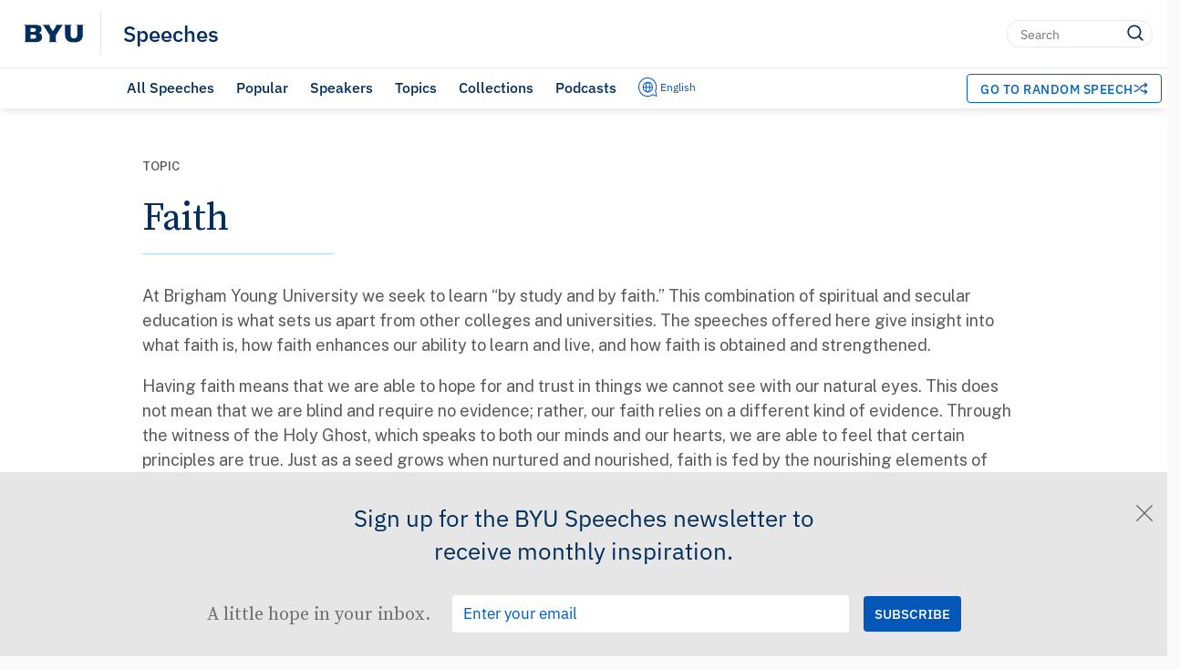

--- FILE ---
content_type: text/html; charset=UTF-8
request_url: https://speeches.byu.edu/topics/faith/
body_size: 55564
content:
<!DOCTYPE html><html
lang=en-US class=html-no-admin-bar><head><meta
charset="UTF-8"><meta
name="viewport" content="width=device-width, initial-scale=1"><link
rel=profile href=http://gmpg.org/xfn/11><link
rel=pingback href=https://speeches.byu.edu/xmlrpc.php><link
rel="shortcut icon" href=https://d6zb2yxvzmqfc.cloudfront.net/wp-content/themes/pg-core/favicon.png><link
rel=canonical href><meta
name='robots' content='index, follow, max-image-preview:large, max-snippet:-1, max-video-preview:-1'> <script data-cfasync=false data-pagespeed-no-defer>var gtm4wp_datalayer_name="dataLayer";var dataLayer=dataLayer||[];</script> <link
rel=preload href=https://d6zb2yxvzmqfc.cloudfront.net/wp-content/themes/pg-core/fonts/ringside-ssm/IBM-plex/IBMPlexSans-Regular.woff2 as=font type=font/woff2 crossorigin=anonymous><link
rel=preload href=https://d6zb2yxvzmqfc.cloudfront.net/wp-content/themes/pg-core/fonts/ringside-ssm/IBM-plex/IBMPlexSans-SemiBold.woff2 as=font type=font/woff2 crossorigin=anonymous><link
rel=preload href=https://d6zb2yxvzmqfc.cloudfront.net/wp-content/themes/pg-core-child/src/fonts/source-serif/SourceSerifPro-Regular.woff2 as=font type=font/woff2 crossorigin=anonymous><link
rel=preload href=https://d6zb2yxvzmqfc.cloudfront.net/wp-content/themes/pg-core-child/src/fonts/source-serif/SourceSerifPro-Semibold.woff2 as=font type=font/woff2 crossorigin=anonymous><title>Talks about Faith | BYU Speeches</title><meta
name="description" content="Faith is a firm belief in something you cannot see. These talks share experiences of faith and give advice on how to remain faithful through difficulties."><link
rel=canonical href=https://speeches.byu.edu/topics/faith/ ><meta
property="og:locale" content="en_US"><meta
property="og:type" content="article"><meta
property="og:title" content="Faith | BYU Speeches"><meta
property="og:description" content="Faith is a firm belief in something you cannot see. These talks share experiences of faith and give advice on how to remain faithful through difficulties."><meta
property="og:url" content="https://speeches.byu.edu/topics/faith/"><meta
property="og:site_name" content="BYU Speeches"><meta
property="og:image" content="https://d6zb2yxvzmqfc.cloudfront.net/wp-content/uploads/2024/01/Speeches_ShareCard2024.jpeg"><meta
property="og:image:width" content="1920"><meta
property="og:image:height" content="1080"><meta
property="og:image:type" content="image/jpeg"><meta
name="twitter:card" content="summary_large_image"><meta
name="twitter:site" content="@BYUSpeeches"> <script type="text/javascript" src="/ruxitagentjs_ICA7NVfqrux_10327251022105625.js" data-dtconfig="rid=RID_-1764175112|rpid=-1320131191|domain=byu.edu|reportUrl=https://bf19966hyx.bf.dynatrace.com/bf|app=5c01f50ec8455dbe|cors=1|owasp=1|featureHash=ICA7NVfqrux|rdnt=1|uxrgce=1|cuc=lg366a9h|mel=100000|expw=1|dpvc=1|lastModification=1768947138745|tp=500,50,0|srbbv=2|agentUri=/ruxitagentjs_ICA7NVfqrux_10327251022105625.js"></script><script type=application/ld+json class=yoast-schema-graph>{"@context":"https://schema.org","@graph":[{"@type":"CollectionPage","@id":"https://speeches.byu.edu/topics/faith/","url":"https://speeches.byu.edu/topics/faith/","name":"Talks about Faith | BYU Speeches","isPartOf":{"@id":"https://speeches.byu.edu/#website"},"description":"Faith is a firm belief in something you cannot see. These talks share experiences of faith and give advice on how to remain faithful through difficulties.","breadcrumb":{"@id":"https://speeches.byu.edu/topics/faith/#breadcrumb"},"inLanguage":"en-US","dateModified":"2026-01-09T03:32:59-07:00","datePublished":"2025-11-11T12:06:01-07:00"},{"@type":"BreadcrumbList","@id":"https://speeches.byu.edu/topics/faith/#breadcrumb","itemListElement":[{"@type":"ListItem","position":1,"name":"Home","item":"https://speeches.byu.edu/"},{"@type":"ListItem","position":2,"name":"Speeches","item":"https://speeches.byu.edu/talks/"},{"@type":"ListItem","position":3,"name":"Faith"}]},{"@type":"WebSite","@id":"https://speeches.byu.edu/#website","url":"https://speeches.byu.edu/","name":"BYU Speeches","description":"","publisher":{"@id":"https://speeches.byu.edu/#organization"},"potentialAction":[{"@type":"SearchAction","target":{"@type":"EntryPoint","urlTemplate":"https://speeches.byu.edu/?s={search_term_string}"},"query-input":{"@type":"PropertyValueSpecification","valueRequired":true,"valueName":"search_term_string"}}],"inLanguage":"en-US"},{"@type":"Organization","@id":"https://speeches.byu.edu/#organization","name":"BYU Speeches","url":"https://speeches.byu.edu/","logo":{"@type":"ImageObject","inLanguage":"en-US","@id":"https://speeches.byu.edu/#/schema/logo/image/","url":"https://d6zb2yxvzmqfc.cloudfront.net/wp-content/uploads/2023/09/BYUspeechesLogo.png","contentUrl":"https://d6zb2yxvzmqfc.cloudfront.net/wp-content/uploads/2023/09/BYUspeechesLogo.png","width":1000,"height":1000,"caption":"BYU Speeches"},"image":{"@id":"https://speeches.byu.edu/#/schema/logo/image/"},"sameAs":["https://www.facebook.com/byuspeeches","https://x.com/BYUSpeeches","https://www.instagram.com/byuspeeches/","https://www.pinterest.com/byuspeeches/","https://www.youtube.com/user/BYUSpeeches"]}]}</script> <link
rel=dns-prefetch href=//cdn.debugbear.com><link
rel=dns-prefetch href=//fonts.googleapis.com><link
rel=dns-prefetch href=//s.w.org><link
rel=dns-prefetch href=//cdn.jsdelivr.net><link
href=https://fonts.googleapis.com crossorigin=anonymous rel=preconnect><link
href=https://fonts.gstatic.com crossorigin=anonymous rel=preconnect><link
href=https://www.googletagmanager.com crossorigin=anonymous rel=preconnect><link
href=https://www.google-analytics.com crossorigin=anonymous rel=preconnect><link
href=https://stats.g.doubleclick.net crossorigin=anonymous rel=preconnect><link
href=https://i.ytimg.com crossorigin=anonymous rel=preconnect><link
href=https://i.vimeocdn.com crossorigin=anonymous rel=preconnect><link
href=https://cdn.debugbear.com crossorigin=anonymous rel=preconnect><link
href=https://connect.facebook.net crossorigin=anonymous rel=preconnect><link
href=https://www.facebook.com crossorigin=anonymous rel=preconnect><link
href=https://ip-api.com crossorigin=anonymous rel=preconnect><link
rel=alternate type=application/rss+xml title="BYU Speeches &raquo; Faith Topic Feed" href=https://speeches.byu.edu/topics/faith/feed/ >
 <script>!function(f,b,e,v,n,t,s)
{if(f.fbq)return;n=f.fbq=function(){n.callMethod?n.callMethod.apply(n,arguments):n.queue.push(arguments)};if(!f._fbq)f._fbq=n;n.push=n;n.loaded=!0;n.version='2.0';n.queue=[];t=b.createElement(e);t.async=!0;t.src=v;s=b.getElementsByTagName(e)[0];s.parentNode.insertBefore(t,s)}(window,document,'script','https://connect.facebook.net/en_US/fbevents.js');fbq('init','597952256280520');fbq('track','PageView');</script> <noscript>
<img
loading=lazy height=1 width=1 style=display:none
src="https://www.facebook.com/tr?id=597952256280520&ev=PageView&noscript=1">
</noscript>
<style id=wp-img-auto-sizes-contain-inline-css>img:is([sizes=auto i],[sizes^="auto," i]){contain-intrinsic-size:3000px 1500px}</style><style id=wp-block-library-inline-css>/*<![CDATA[*/:root{--wp-block-synced-color:#7a00df;--wp-block-synced-color--rgb:122,0,223;--wp-bound-block-color:var(--wp-block-synced-color);--wp-editor-canvas-background:#ddd;--wp-admin-theme-color:#007cba;--wp-admin-theme-color--rgb:0,124,186;--wp-admin-theme-color-darker-10:#006ba1;--wp-admin-theme-color-darker-10--rgb:0,107,160.5;--wp-admin-theme-color-darker-20:#005a87;--wp-admin-theme-color-darker-20--rgb:0,90,135;--wp-admin-border-width-focus:2px}@media (min-resolution:192dpi){:root{--wp-admin-border-width-focus:1.5px}}.wp-element-button{cursor:pointer}:root .has-very-light-gray-background-color{background-color:#eee}:root .has-very-dark-gray-background-color{background-color:#313131}:root .has-very-light-gray-color{color:#eee}:root .has-very-dark-gray-color{color:#313131}:root .has-vivid-green-cyan-to-vivid-cyan-blue-gradient-background{background:linear-gradient(135deg,#00d084,#0693e3)}:root .has-purple-crush-gradient-background{background:linear-gradient(135deg,#34e2e4,#4721fb 50%,#ab1dfe)}:root .has-hazy-dawn-gradient-background{background:linear-gradient(135deg,#faaca8,#dad0ec)}:root .has-subdued-olive-gradient-background{background:linear-gradient(135deg,#fafae1,#67a671)}:root .has-atomic-cream-gradient-background{background:linear-gradient(135deg,#fdd79a,#004a59)}:root .has-nightshade-gradient-background{background:linear-gradient(135deg,#330968,#31cdcf)}:root .has-midnight-gradient-background{background:linear-gradient(135deg,#020381,#2874fc)}:root{--wp--preset--font-size--normal:16px;--wp--preset--font-size--huge:42px}.has-regular-font-size{font-size:1em}.has-larger-font-size{font-size:2.625em}.has-normal-font-size{font-size:var(--wp--preset--font-size--normal)}.has-huge-font-size{font-size:var(--wp--preset--font-size--huge)}.has-text-align-center{text-align:center}.has-text-align-left{text-align:left}.has-text-align-right{text-align:right}.has-fit-text{white-space:nowrap!important}#end-resizable-editor-section{display:none}.aligncenter{clear:both}.items-justified-left{justify-content:flex-start}.items-justified-center{justify-content:center}.items-justified-right{justify-content:flex-end}.items-justified-space-between{justify-content:space-between}.screen-reader-text{border:0;clip-path:inset(50%);height:1px;margin:-1px;overflow:hidden;padding:0;position:absolute;width:1px;word-wrap:normal!important}.screen-reader-text:focus{background-color:#ddd;clip-path:none;color:#444;display:block;font-size:1em;height:auto;left:5px;line-height:normal;padding:15px
23px 14px;text-decoration:none;top:5px;width:auto;z-index:100000}html :where(.has-border-color){border-style:solid}html :where([style*=border-top-color]){border-top-style:solid}html :where([style*=border-right-color]){border-right-style:solid}html :where([style*=border-bottom-color]){border-bottom-style:solid}html :where([style*=border-left-color]){border-left-style:solid}html :where([style*=border-width]){border-style:solid}html :where([style*=border-top-width]){border-top-style:solid}html :where([style*=border-right-width]){border-right-style:solid}html :where([style*=border-bottom-width]){border-bottom-style:solid}html :where([style*=border-left-width]){border-left-style:solid}html :where(img[class*=wp-image-]){height:auto;max-width:100%}:where(figure){margin:0
0 1em}html :where(.is-position-sticky){--wp-admin--admin-bar--position-offset:var(--wp-admin--admin-bar--height,0px)}@media screen and (max-width:600px){html:where(.is-position-sticky){--wp-admin--admin-bar--position-offset:0px}}/*]]>*/</style><style id=global-styles-inline-css>/*<![CDATA[*/:root{--wp--preset--aspect-ratio--square:1;--wp--preset--aspect-ratio--4-3:4/3;--wp--preset--aspect-ratio--3-4:3/4;--wp--preset--aspect-ratio--3-2:3/2;--wp--preset--aspect-ratio--2-3:2/3;--wp--preset--aspect-ratio--16-9:16/9;--wp--preset--aspect-ratio--9-16:9/16;--wp--preset--color--black:#000;--wp--preset--color--cyan-bluish-gray:#abb8c3;--wp--preset--color--white:#fff;--wp--preset--color--pale-pink:#f78da7;--wp--preset--color--vivid-red:#cf2e2e;--wp--preset--color--luminous-vivid-orange:#ff6900;--wp--preset--color--luminous-vivid-amber:#fcb900;--wp--preset--color--light-green-cyan:#7bdcb5;--wp--preset--color--vivid-green-cyan:#00d084;--wp--preset--color--pale-cyan-blue:#8ed1fc;--wp--preset--color--vivid-cyan-blue:#0693e3;--wp--preset--color--vivid-purple:#9b51e0;--wp--preset--gradient--vivid-cyan-blue-to-vivid-purple:linear-gradient(135deg,rgb(6,147,227) 0%,rgb(155,81,224) 100%);--wp--preset--gradient--light-green-cyan-to-vivid-green-cyan:linear-gradient(135deg,rgb(122,220,180) 0%,rgb(0,208,130) 100%);--wp--preset--gradient--luminous-vivid-amber-to-luminous-vivid-orange:linear-gradient(135deg,rgb(252,185,0) 0%,rgb(255,105,0) 100%);--wp--preset--gradient--luminous-vivid-orange-to-vivid-red:linear-gradient(135deg,rgb(255,105,0) 0%,rgb(207,46,46) 100%);--wp--preset--gradient--very-light-gray-to-cyan-bluish-gray:linear-gradient(135deg,rgb(238,238,238) 0%,rgb(169,184,195) 100%);--wp--preset--gradient--cool-to-warm-spectrum:linear-gradient(135deg,rgb(74,234,220) 0%,rgb(151,120,209) 20%,rgb(207,42,186) 40%,rgb(238,44,130) 60%,rgb(251,105,98) 80%,rgb(254,248,76) 100%);--wp--preset--gradient--blush-light-purple:linear-gradient(135deg,rgb(255,206,236) 0%,rgb(152,150,240) 100%);--wp--preset--gradient--blush-bordeaux:linear-gradient(135deg,rgb(254,205,165) 0%,rgb(254,45,45) 50%,rgb(107,0,62) 100%);--wp--preset--gradient--luminous-dusk:linear-gradient(135deg,rgb(255,203,112) 0%,rgb(199,81,192) 50%,rgb(65,88,208) 100%);--wp--preset--gradient--pale-ocean:linear-gradient(135deg,rgb(255,245,203) 0%,rgb(182,227,212) 50%,rgb(51,167,181) 100%);--wp--preset--gradient--electric-grass:linear-gradient(135deg,rgb(202,248,128) 0%,rgb(113,206,126) 100%);--wp--preset--gradient--midnight:linear-gradient(135deg,rgb(2,3,129) 0%,rgb(40,116,252) 100%);--wp--preset--font-size--small:13px;--wp--preset--font-size--medium:20px;--wp--preset--font-size--large:36px;--wp--preset--font-size--x-large:42px;--wp--preset--spacing--20:0.44rem;--wp--preset--spacing--30:0.67rem;--wp--preset--spacing--40:1rem;--wp--preset--spacing--50:1.5rem;--wp--preset--spacing--60:2.25rem;--wp--preset--spacing--70:3.38rem;--wp--preset--spacing--80:5.06rem;--wp--preset--shadow--natural:6px 6px 9px rgba(0, 0, 0, 0.2);--wp--preset--shadow--deep:12px 12px 50px rgba(0, 0, 0, 0.4);--wp--preset--shadow--sharp:6px 6px 0px rgba(0, 0, 0, 0.2);--wp--preset--shadow--outlined:6px 6px 0px -3px rgb(255, 255, 255), 6px 6px rgb(0, 0, 0);--wp--preset--shadow--crisp:6px 6px 0px rgb(0, 0, 0)}:where(.is-layout-flex){gap:0.5em}:where(.is-layout-grid){gap:0.5em}body .is-layout-flex{display:flex}.is-layout-flex{flex-wrap:wrap;align-items:center}.is-layout-flex>:is(*,div){margin:0}body .is-layout-grid{display:grid}.is-layout-grid>:is(*,div){margin:0}:where(.wp-block-columns.is-layout-flex){gap:2em}:where(.wp-block-columns.is-layout-grid){gap:2em}:where(.wp-block-post-template.is-layout-flex){gap:1.25em}:where(.wp-block-post-template.is-layout-grid){gap:1.25em}.has-black-color{color:var(--wp--preset--color--black) !important}.has-cyan-bluish-gray-color{color:var(--wp--preset--color--cyan-bluish-gray) !important}.has-white-color{color:var(--wp--preset--color--white) !important}.has-pale-pink-color{color:var(--wp--preset--color--pale-pink) !important}.has-vivid-red-color{color:var(--wp--preset--color--vivid-red) !important}.has-luminous-vivid-orange-color{color:var(--wp--preset--color--luminous-vivid-orange) !important}.has-luminous-vivid-amber-color{color:var(--wp--preset--color--luminous-vivid-amber) !important}.has-light-green-cyan-color{color:var(--wp--preset--color--light-green-cyan) !important}.has-vivid-green-cyan-color{color:var(--wp--preset--color--vivid-green-cyan) !important}.has-pale-cyan-blue-color{color:var(--wp--preset--color--pale-cyan-blue) !important}.has-vivid-cyan-blue-color{color:var(--wp--preset--color--vivid-cyan-blue) !important}.has-vivid-purple-color{color:var(--wp--preset--color--vivid-purple) !important}.has-black-background-color{background-color:var(--wp--preset--color--black) !important}.has-cyan-bluish-gray-background-color{background-color:var(--wp--preset--color--cyan-bluish-gray) !important}.has-white-background-color{background-color:var(--wp--preset--color--white) !important}.has-pale-pink-background-color{background-color:var(--wp--preset--color--pale-pink) !important}.has-vivid-red-background-color{background-color:var(--wp--preset--color--vivid-red) !important}.has-luminous-vivid-orange-background-color{background-color:var(--wp--preset--color--luminous-vivid-orange) !important}.has-luminous-vivid-amber-background-color{background-color:var(--wp--preset--color--luminous-vivid-amber) !important}.has-light-green-cyan-background-color{background-color:var(--wp--preset--color--light-green-cyan) !important}.has-vivid-green-cyan-background-color{background-color:var(--wp--preset--color--vivid-green-cyan) !important}.has-pale-cyan-blue-background-color{background-color:var(--wp--preset--color--pale-cyan-blue) !important}.has-vivid-cyan-blue-background-color{background-color:var(--wp--preset--color--vivid-cyan-blue) !important}.has-vivid-purple-background-color{background-color:var(--wp--preset--color--vivid-purple) !important}.has-black-border-color{border-color:var(--wp--preset--color--black) !important}.has-cyan-bluish-gray-border-color{border-color:var(--wp--preset--color--cyan-bluish-gray) !important}.has-white-border-color{border-color:var(--wp--preset--color--white) !important}.has-pale-pink-border-color{border-color:var(--wp--preset--color--pale-pink) !important}.has-vivid-red-border-color{border-color:var(--wp--preset--color--vivid-red) !important}.has-luminous-vivid-orange-border-color{border-color:var(--wp--preset--color--luminous-vivid-orange) !important}.has-luminous-vivid-amber-border-color{border-color:var(--wp--preset--color--luminous-vivid-amber) !important}.has-light-green-cyan-border-color{border-color:var(--wp--preset--color--light-green-cyan) !important}.has-vivid-green-cyan-border-color{border-color:var(--wp--preset--color--vivid-green-cyan) !important}.has-pale-cyan-blue-border-color{border-color:var(--wp--preset--color--pale-cyan-blue) !important}.has-vivid-cyan-blue-border-color{border-color:var(--wp--preset--color--vivid-cyan-blue) !important}.has-vivid-purple-border-color{border-color:var(--wp--preset--color--vivid-purple) !important}.has-vivid-cyan-blue-to-vivid-purple-gradient-background{background:var(--wp--preset--gradient--vivid-cyan-blue-to-vivid-purple) !important}.has-light-green-cyan-to-vivid-green-cyan-gradient-background{background:var(--wp--preset--gradient--light-green-cyan-to-vivid-green-cyan) !important}.has-luminous-vivid-amber-to-luminous-vivid-orange-gradient-background{background:var(--wp--preset--gradient--luminous-vivid-amber-to-luminous-vivid-orange) !important}.has-luminous-vivid-orange-to-vivid-red-gradient-background{background:var(--wp--preset--gradient--luminous-vivid-orange-to-vivid-red) !important}.has-very-light-gray-to-cyan-bluish-gray-gradient-background{background:var(--wp--preset--gradient--very-light-gray-to-cyan-bluish-gray) !important}.has-cool-to-warm-spectrum-gradient-background{background:var(--wp--preset--gradient--cool-to-warm-spectrum) !important}.has-blush-light-purple-gradient-background{background:var(--wp--preset--gradient--blush-light-purple) !important}.has-blush-bordeaux-gradient-background{background:var(--wp--preset--gradient--blush-bordeaux) !important}.has-luminous-dusk-gradient-background{background:var(--wp--preset--gradient--luminous-dusk) !important}.has-pale-ocean-gradient-background{background:var(--wp--preset--gradient--pale-ocean) !important}.has-electric-grass-gradient-background{background:var(--wp--preset--gradient--electric-grass) !important}.has-midnight-gradient-background{background:var(--wp--preset--gradient--midnight) !important}.has-small-font-size{font-size:var(--wp--preset--font-size--small) !important}.has-medium-font-size{font-size:var(--wp--preset--font-size--medium) !important}.has-large-font-size{font-size:var(--wp--preset--font-size--large) !important}.has-x-large-font-size{font-size:var(--wp--preset--font-size--x-large) !important}/*]]>*/</style><style id=classic-theme-styles-inline-css>/*! This file is auto-generated */
.wp-block-button__link{color:#fff;background-color:#32373c;border-radius:9999px;box-shadow:none;text-decoration:none;padding:calc(.667em + 2px) calc(1.333em + 2px);font-size:1.125em}.wp-block-file__button{background:#32373c;color:#fff;text-decoration:none}</style><link
rel=stylesheet id=pgcore-style-css href='https://d6zb2yxvzmqfc.cloudfront.net/wp-content/themes/pg-core/style.css?ver=f43ca494' type=text/css media=all><link
rel=preload href="https://d6zb2yxvzmqfc.cloudfront.net/wp-content/themes/pg-core/css/style-desktop.css?ver=17c0d8d9" as=style onload="this.onload=null;this.rel='stylesheet'" crossorigin=anonymous><noscript><link
rel=stylesheet href="https://d6zb2yxvzmqfc.cloudfront.net/wp-content/themes/pg-core/css/style-desktop.css?ver=17c0d8d9"></noscript><link
rel=preload href="https://d6zb2yxvzmqfc.cloudfront.net/wp-content/themes/pg-core/css/style-print.css?ver=7c7c4239" as=style onload="this.onload=null;this.rel='stylesheet'" crossorigin=anonymous><noscript><link
rel=stylesheet href="https://d6zb2yxvzmqfc.cloudfront.net/wp-content/themes/pg-core/css/style-print.css?ver=7c7c4239"></noscript><link
rel=preload href="https://d6zb2yxvzmqfc.cloudfront.net/wp-content/themes/pg-core/css/normalize.min.css?ver=8.0.1" as=style onload="this.onload=null;this.rel='stylesheet'" crossorigin=anonymous><noscript><link
rel=stylesheet href="https://d6zb2yxvzmqfc.cloudfront.net/wp-content/themes/pg-core/css/normalize.min.css?ver=8.0.1"></noscript><link
rel=preload href="https://d6zb2yxvzmqfc.cloudfront.net/wp-content/themes/pg-core/byu-theme/css/fade.css?ver=d451a59f" as=style onload="this.onload=null;this.rel='stylesheet'" crossorigin=anonymous><noscript><link
rel=stylesheet href="https://d6zb2yxvzmqfc.cloudfront.net/wp-content/themes/pg-core/byu-theme/css/fade.css?ver=d451a59f"></noscript><link
rel=stylesheet id=public-sans-open-sans-css href='https://fonts.googleapis.com/css2?family=Public+Sans%3Aital%2Cwght%400%2C400%3B0%2C600%3B1%2C400%3B1%2C600&#038;display=swap&#038;ver=1.0' type=text/css media=all><link
rel=stylesheet id=pgcorechild-style-css href='https://d6zb2yxvzmqfc.cloudfront.net/wp-content/themes/pg-core-child/style.css?ver=a0872f3d' type=text/css media=all><link
rel=stylesheet id=pgcore-critical-css href='https://d6zb2yxvzmqfc.cloudfront.net/wp-content/themes/pg-core-child/src/css/critical.css?ver=e3ba691e' type=text/css media=all><link
rel=stylesheet id=nav-to-top-css href='https://d6zb2yxvzmqfc.cloudfront.net/wp-content/themes/pg-core-child/src/css/template-parts/nav-to-top.css?ver=c96ea120' type=text/css media=all><link
rel=stylesheet id=search-page-css href='https://d6zb2yxvzmqfc.cloudfront.net/wp-content/themes/pg-core-child/src/css/search.css?ver=89648bf6' type=text/css media=all><link
rel=stylesheet id=autosuggest-styles-css href='https://d6zb2yxvzmqfc.cloudfront.net/wp-content/themes/pg-core/css/autosuggest-styles.css?ver=1.0.0' type=text/css media=all><link
rel=stylesheet id=card-base-css href='https://d6zb2yxvzmqfc.cloudfront.net/wp-content/themes/pg-core-child/src/css/template-parts/cards/card.css?ver=84f424d4' type=text/css media=all><link
rel=stylesheet id=card-horizontal-css href='https://d6zb2yxvzmqfc.cloudfront.net/wp-content/themes/pg-core-child/src/css/template-parts/cards/card--horizontal.css?ver=c2aba8fd' type=text/css media=all><link
rel=stylesheet id=inputs-css href='https://d6zb2yxvzmqfc.cloudfront.net/wp-content/themes/pg-core-child/src/css/inputs.css?ver=7ab1d521' type=text/css media=all><link
rel=stylesheet id=expandable-css href='https://d6zb2yxvzmqfc.cloudfront.net/wp-content/themes/pg-core-child/src/css/template-parts/expandable.css?ver=03125e07' type=text/css media=all><link
rel=stylesheet id=card-rectangle-css href='https://d6zb2yxvzmqfc.cloudfront.net/wp-content/themes/pg-core-child/src/css/template-parts/cards/card--rectangle.css?ver=f885003f' type=text/css media=all><link
rel=stylesheet id=inspiring-card-css href='https://d6zb2yxvzmqfc.cloudfront.net/wp-content/themes/pg-core-child/src/css/template-parts/video/inspiring-card.css?ver=a77ce23d' type=text/css media=all><link
rel=stylesheet id=video-player-css href='https://d6zb2yxvzmqfc.cloudfront.net/wp-content/themes/pg-core-child/src/css/template-parts/video/video-player.css?ver=deec7698' type=text/css media=all><link
rel=stylesheet id=video-popup-css href='https://d6zb2yxvzmqfc.cloudfront.net/wp-content/themes/pg-core-child/src/css/template-parts/video/video-popup.css?ver=463a98f3' type=text/css media=all><link
rel=stylesheet id=single-topic-css href='https://d6zb2yxvzmqfc.cloudfront.net/wp-content/themes/pg-core-child/src/css/single-topic.css?ver=a662c9c6' type=text/css media=all><link
rel=stylesheet id=slider-css href='https://d6zb2yxvzmqfc.cloudfront.net/wp-content/themes/pg-core-child/src/css/template-parts/slider.css?ver=43f77e8e' type=text/css media=all><link
rel=stylesheet id=search-styles-live-css href='https://d6zb2yxvzmqfc.cloudfront.net/wp-content/themes/pg-core-child/src/css/search.css?ver=89648bf6' type=text/css media=all> <script async src=https://cdn.debugbear.com/qM6CT6ZQJviV.js id=debugbear-monitoring-js></script> <script id=jquery-core-js-extra>var wpApiSettings={"root":"https://speeches.byu.edu/wp-json/"};</script> <script src=https://d6zb2yxvzmqfc.cloudfront.net/wp-content/cache/minify/1/d52ed.js></script> <link
rel=https://api.w.org/ href=https://speeches.byu.edu/wp-json/ ><link
rel=EditURI type=application/rsd+xml title=RSD href=https://speeches.byu.edu/xmlrpc.php?rsd><meta
name="generator" content="WordPress 6.9"> <script data-cfasync=false data-pagespeed-no-defer>var dataLayer_content={"siteID":1,"siteName":"BYU Speeches","pagePostType":"speech","pagePostType2":"tax-speech","pageCategory":[]};dataLayer.push(dataLayer_content);</script> <script data-cfasync=false data-pagespeed-no-defer>(function(w,d,s,l,i){w[l]=w[l]||[];w[l].push({'gtm.start':new Date().getTime(),event:'gtm.js'});var f=d.getElementsByTagName(s)[0],j=d.createElement(s),dl=l!='dataLayer'?'&l='+l:'';j.async=true;j.src='//www.googletagmanager.com/gtm.js?id='+i+dl;f.parentNode.insertBefore(j,f);})(window,document,'script','dataLayer','GTM-K4WRJ66');</script> <script src=//script.crazyegg.com/pages/scripts/0013/2955.js async=async ></script> <script src=https://cdn.debugbear.com/rza4sKz1jaSl.js async></script><link
rel=icon href=https://d6zb2yxvzmqfc.cloudfront.net/wp-content/uploads/ico/favicon.png sizes=32x32><link
rel=icon href=https://d6zb2yxvzmqfc.cloudfront.net/wp-content/uploads/ico/favicon.png sizes=192x192><link
rel=apple-touch-icon href=https://d6zb2yxvzmqfc.cloudfront.net/wp-content/uploads/ico/favicon.png><meta
name="msapplication-TileImage" content="https://d6zb2yxvzmqfc.cloudfront.net/wp-content/uploads/ico/favicon.png"></head><body
class="archive tax-topic term-faith term-2921 wp-theme-pg-core wp-child-theme-pg-core-child"><header
role=banner id=byu-header class="byu-header byu-header--light" data-header-theme=light><div
class=byu-header__banner>
<a
class=byu-header__byu-link href=https://byu.edu/ target=_blank rel="noopener noreferrer">
<img
loading=lazy class=byu-header__byu-link-logo src=https://speeches.byu.edu/wp-content/themes/pg-core/byu-theme/images/byu-monogram-navy.svg alt=BYU loading=eager decoding=async fetchpriority=high nopin=nopin data-no-lazy=1>		</a><div
class=byu-header__content><div
class=byu-header__titles>
<a
class=byu-header__site-title href=https://speeches.byu.edu>Speeches</a></div><div
class=byu-header__right-content><div
class=byu-header__search-form--desktop><form
role=search class=byu-header__search-form method=get action=https://speeches.byu.edu autocomplete=off>
<input
class=byu-header__search-box type=search placeholder=Search value name=s aria-label=Search>
<button
type=submit class=byu-header__search-submit>
<img
loading=lazy class=byu-header__search-icon src=https://speeches.byu.edu/wp-content/themes/pg-core/byu-theme/images/search-navy.svg alt=Search loading=lazy decoding=async fetchpriority=low nopin=nopin>	</button></form></div><div
class="byu-header__nav-translation byu-header__nav-translation--mobile">
<a
class=nav-translation__button--mobile href=#>
<img
loading=lazy class=byu-header__translation-icon src=https://speeches.byu.edu/wp-content/themes/pg-core/byu-theme/images/translation-logo.svg alt="Translation Logo" loading=lazy decoding=async fetchpriority=low nopin=nopin><p
class=byu-header__current-language--mobile>
English</p>
</a></div>
<button
type=button class=byu-header__mobile-nav-button aria-label="Toggle menu">
<img
loading=lazy class=byu-header__hamburger src=https://speeches.byu.edu/wp-content/themes/pg-core/byu-theme/images/hamburger.svg alt=Menu loading=lazy decoding=async fetchpriority=low nopin=nopin><img
loading=lazy class="byu-header__menu-close byu-header__mobile-nav-icon--inactive" src=https://speeches.byu.edu/wp-content/themes/pg-core/byu-theme/images/menu-close.svg alt="Close Menu" loading=lazy decoding=async fetchpriority=low nopin=nopin>		</button></div></div><div
class="byu-header__search-form--mobile byu-header__search-form--always-visible"><form
role=search class=byu-header__search-form method=get action=https://speeches.byu.edu autocomplete=off>
<input
class=byu-header__search-box type=search placeholder=Search value name=s aria-label=Search>
<button
type=submit class=byu-header__search-submit>
<img
loading=lazy class=byu-header__search-icon src=https://speeches.byu.edu/wp-content/themes/pg-core/byu-theme/images/search-navy.svg alt=Search loading=lazy decoding=async fetchpriority=low nopin=nopin>	</button></form></div><div
class="byu-header__languages byu-header__languages--mobile" style="display: none;">
<a
href=/spa>Español </a>
<span
class=byu-header__languages-separator></span>
<a
href=/por>Português </a>
<span
class=byu-header__languages-separator></span>
<a
href=/fra>Français </a>
<span
class=byu-header__languages-separator></span>
<a
href=/jpn>日本語 </a>
<span
class=byu-header__languages-separator></span></div></div><div
class=byu-header__mobile-nav><div
class=byu-header__action-login-wrapper>
<a
class="pg-core__button byu-header__action-button" href=# target rel="noopener noreferrer">
<span
class=full-text>Go to Random Speech</span>
<span
class=short-text>RANDOM SPEECH</span>
<img
loading=lazy class=byu-header__action-button-icon src=https://speeches.byu.edu/wp-content/themes/pg-core/byu-theme/images/random_icon.svg alt=→ loading=lazy decoding=async fetchpriority=low nopin=nopin>		</a></div>
<a
href=/talks/ class=byu-header__nav-item>All Speeches</a>
<a
href=/popular/ class=byu-header__nav-item>Popular</a>
<a
href=/speakers/ class=byu-header__nav-item>Speakers</a>
<a
href=/topics/ class=byu-header__nav-item>Topics</a>
<a
href=/collections/ class=byu-header__nav-item>Collections</a>
<a
href=/podcasts/ class=byu-header__nav-item>Podcasts</a></div><div
class=byu-header__desktop-nav-wrapper><div
class=byu-header__desktop-nav-left-padding></div><div
class=byu-header__desktop-nav><div
class=byu-header__nav-section><div
class=byu-header__nav-item-wrapper>
<a
href=/talks/ class=byu-header__nav-item>All Speeches</a><div
class=byu-header__nav-item-border></div></div><div
class=byu-header__nav-item-wrapper>
<a
href=/popular/ class=byu-header__nav-item>Popular</a><div
class=byu-header__nav-item-border></div></div><div
class=byu-header__nav-item-wrapper>
<a
href=/speakers/ class=byu-header__nav-item>Speakers</a><div
class=byu-header__nav-item-border></div></div><div
class=byu-header__nav-item-wrapper>
<a
href=/topics/ class=byu-header__nav-item>Topics</a><div
class=byu-header__nav-item-border></div></div><div
class=byu-header__nav-item-wrapper>
<a
href=/collections/ class=byu-header__nav-item>Collections</a><div
class=byu-header__nav-item-border></div></div><div
class=byu-header__nav-item-wrapper>
<a
href=/podcasts/ class=byu-header__nav-item>Podcasts</a><div
class=byu-header__nav-item-border></div></div><div
class="byu-header__nav-translation byu-header__nav-translation--desktop">
<a
class=nav-translation__button--desktop href=#>
<img
loading=lazy class=byu-header__translation-icon src=https://speeches.byu.edu/wp-content/themes/pg-core/byu-theme/images/translation-logo.svg alt="Translation Logo" loading=lazy decoding=async fetchpriority=low nopin=nopin><p
class=byu-header__current-language--desktop>
English</p>
</a><div
class="byu-header__languages byu-header__languages--desktop" style="display: none;">
<a
href=/spa>Español </a>
<span
class=byu-header__languages-separator></span>
<a
href=/por>Português </a>
<span
class=byu-header__languages-separator></span>
<a
href=/fra>Français </a>
<span
class=byu-header__languages-separator></span>
<a
href=/jpn>日本語 </a>
<span
class=byu-header__languages-separator></span></div></div><div></div></div><div
class=byu-header__action-section>
<a
class="pg-core__button byu-header__action-button byu-header__action-button--desktop" href=# target rel="noopener noreferrer">
<span
class=full-text>Go to Random Speech</span>
<span
class=short-text>RANDOM SPEECH</span>
<img
loading=lazy class=byu-header__action-button-icon src=https://speeches.byu.edu/wp-content/themes/pg-core/byu-theme/images/random_icon.svg alt=Random loading=lazy decoding=async fetchpriority=low nopin=nopin>		</a></div></header><main
class=content><script src=https://cdnjs.cloudflare.com/ajax/libs/bodymovin/5.7.5/lottie.min.js></script> <div
class="sp-page-content topic-page"><div
class=sp-page-title>
<a
class=sp-page-title__supertext href=https://speeches.byu.edu/topics/ >Topic</a><h1 class="sp-page-title__text">Faith</h1><hr
class=sp-page-title__underline></div><section><div
class=topic-quote><div
class=expandable><div
class="expandable__element expandable__element--collapsed"><p>At Brigham Young University we seek to learn “by study and by faith.” This combination of spiritual and secular education is what sets us apart from other colleges and universities. The speeches offered here give insight into what faith is, how faith enhances our ability to learn and live, and how faith is obtained and strengthened.</p><p>Having faith means that we are able to hope for and trust in things we cannot see with our natural eyes. This does not mean that we are blind and require no evidence; rather, our faith relies on a different kind of evidence. Through the witness of the Holy Ghost, which speaks to both our minds and our hearts, we are able to feel that certain principles are true. Just as a seed grows when nurtured and nourished, faith is fed by the nourishing elements of prayer, study of truth, and exposure to the faith of others.</p><p>First and foremost, our faith is founded on Jesus Christ, the only person or power who is fully capable of fulfilling all of His promises to us. As we learn of Him through study and prayer and as we strive to live His gospel, we can come to know that He is the Savior. Likewise, we can develop faith in His Church and gospel, the scriptures, ancient and modern prophets and apostles, and His commandments.</p><p>Numerous reputed faculty members at BYU have shared, through their testimonies as well as their examples, what it means to learn through faith and academic study so that both complement, rather than conflict with each other. Each speech also reflects the power of faith when applied to the different struggles of individual lives. By sharing their experiences, these speakers strengthen our faith and encourage us to use that faith to overcome trials, guide decisions, and augment learning.</p></div><hr
class=expandable__spacer>
<button
class="expandable__button expandable__show-button">Show More</button>
<button
class="expandable__button expandable__hide-button hidden">Show Less</button><hr
class=expandable__spacer></div></div></section><div
class=full-width-wrapper><section
class="inspiring-shorts_wrapper full-width"><div
class=slider-header__wrapper id=slider-header__wrapper--inspiring-shorts>
<img
loading=lazy class=slider-header__icon src=https://speeches.byu.edu/wp-content/themes/pg-core-child/src/images/icons/inspiring--navy.svg alt="“What Desirest Thou?”" loading=lazy decoding=async fetchpriority=low nopin=nopin><h2 class="slider-header__inspiring-shorts">
<a>Inspiring Shorts</a></h2>
<img
loading=lazy class="slider-header__icon-collapse desktop" src=https://speeches.byu.edu/wp-content/themes/pg-core-child/src/images/icons/minus--blue.svg alt="“What Desirest Thou?”" loading=lazy decoding=async fetchpriority=low nopin=nopin id=inspiring-shorts-minus><img
loading=lazy class="slider-header__icon-collapse desktop" src=https://speeches.byu.edu/wp-content/themes/pg-core-child/src/images/icons/plus--blue.svg alt="“What Desirest Thou?”" loading=lazy decoding=async fetchpriority=low nopin=nopin id=inspiring-shorts-plus style="display: none;"></div><div
class="slider-module__wrapper slider-module__wrapper--inspiring-shorts" id=inspiring-shorts-section><h2 class="slider-header"><a
href=https://speeches.byu.edu/inspiring-shorts>Inspiring Shorts</a></h2><div
id=slider-module--inspiring-shorts class="slider-module slider-module--mobile-full-width"><div
class="slider-module__arrow slider-module__arrow--left slider-module__arrow--disabled">
<svg
class="slider-module__arrow-icon slider-module__arrow-icon--left slider-module__arrow--disabled" xmlns=http://www.w3.org/2000/svg width=15.727 height=30.044 viewBox="0 0 15.727 30.044">
<g
transform="translate(14.604 29.034) rotate(180)">
<path
d=M292,323.383l12.588,13.81L292,351.423 transform="translate(-292 -323.383)" fill=none stroke=#fff stroke-miterlimit=10 stroke-width=3 />
</g>
</svg></div><div
class=slider-module__frame><div
class="slider-module__content slider-module__content--empty"></div><div
class="inspiring-card inspiring-card--grey inspiring-card--popup slider-module__content" data-video-code=tviVGA0eLdY><div
id=inspiring-card__small-video-player-0 class=inspiring-card__video-image style="background-image: url('https://i.ytimg.com/vi/tviVGA0eLdY/maxresdefault.jpg');"><div
class=inspiring-card__play-icon-wrapper>
<img
loading=lazy class=inspiring-card__play-icon src=https://speeches.byu.edu/wp-content/themes/pg-core-child/src/images/icons/audio-player/play-white.svg alt=play loading=eager decoding=async fetchpriority=high nopin=nopin></div><div
class=inspiring-card__video-duration>03:52</div></div><div
class=inspiring-card__title-wrapper>
<span
class=inspiring-card__title>Inspiring Short: Observation, Reason, Faith, and Revelation | Dale G. Renlund | 2023</span></div></div><div
class="inspiring-card inspiring-card--grey inspiring-card--popup slider-module__content" data-video-code=swyUUN9ajeU><div
id=inspiring-card__small-video-player-1 class=inspiring-card__video-image style="background-image: url('https://i.ytimg.com/vi/swyUUN9ajeU/maxresdefault.jpg');"><div
class=inspiring-card__play-icon-wrapper>
<img
loading=lazy class=inspiring-card__play-icon src=https://speeches.byu.edu/wp-content/themes/pg-core-child/src/images/icons/audio-player/play-white.svg alt=play loading=eager decoding=async fetchpriority=high nopin=nopin></div><div
class=inspiring-card__video-duration>03:47</div></div><div
class=inspiring-card__title-wrapper>
<span
class=inspiring-card__title>Inspiring Short: Flashes of Light | Steven J. Lund</span></div></div><div
class="inspiring-card inspiring-card--grey inspiring-card--popup slider-module__content" data-video-code=Md2w1plRHzY><div
id=inspiring-card__small-video-player-2 class=inspiring-card__video-image style="background-image: url('https://i.ytimg.com/vi/Md2w1plRHzY/maxresdefault.jpg');"><div
class=inspiring-card__play-icon-wrapper>
<img
loading=lazy class=inspiring-card__play-icon src=https://speeches.byu.edu/wp-content/themes/pg-core-child/src/images/icons/audio-player/play-white.svg alt=play loading=eager decoding=async fetchpriority=high nopin=nopin></div><div
class=inspiring-card__video-duration>02:00</div></div><div
class=inspiring-card__title-wrapper>
<span
class=inspiring-card__title>Inspiring Short: Pointing Our Souls to Christ | Neill F. Marriott</span></div></div><div
class="inspiring-card inspiring-card--grey inspiring-card--popup slider-module__content" data-video-code=XXW8cy61y_U><div
id=inspiring-card__small-video-player-3 class=inspiring-card__video-image style="background-image: url('https://i.ytimg.com/vi/XXW8cy61y_U/maxresdefault.jpg');"><div
class=inspiring-card__play-icon-wrapper>
<img
loading=lazy class=inspiring-card__play-icon src=https://speeches.byu.edu/wp-content/themes/pg-core-child/src/images/icons/audio-player/play-white.svg alt=play loading=eager decoding=async fetchpriority=high nopin=nopin></div><div
class=inspiring-card__video-duration>02:26</div></div><div
class=inspiring-card__title-wrapper>
<span
class=inspiring-card__title>Inspiring Short: There Is a Christ | Kyle S. McKay</span></div></div><div
class="inspiring-card inspiring-card--grey inspiring-card--popup slider-module__content" data-video-code=VA5JZJWduRA><div
id=inspiring-card__small-video-player-4 class=inspiring-card__video-image style="background-image: url('https://i.ytimg.com/vi/VA5JZJWduRA/maxresdefault.jpg');"><div
class=inspiring-card__play-icon-wrapper>
<img
loading=lazy class=inspiring-card__play-icon src=https://speeches.byu.edu/wp-content/themes/pg-core-child/src/images/icons/audio-player/play-white.svg alt=play loading=eager decoding=async fetchpriority=high nopin=nopin></div><div
class=inspiring-card__video-duration>01:36</div></div><div
class=inspiring-card__title-wrapper>
<span
class=inspiring-card__title>Inspiring Short: Why We Climb | Michael A. Dunn</span></div></div><div
class="inspiring-card inspiring-card--grey inspiring-card--popup slider-module__content" data-video-code=yYP6-CuhOIg><div
id=inspiring-card__small-video-player-5 class=inspiring-card__video-image style="background-image: url('https://i.ytimg.com/vi/yYP6-CuhOIg/maxresdefault.jpg');"><div
class=inspiring-card__play-icon-wrapper>
<img
loading=lazy class=inspiring-card__play-icon src=https://speeches.byu.edu/wp-content/themes/pg-core-child/src/images/icons/audio-player/play-white.svg alt=play loading=eager decoding=async fetchpriority=high nopin=nopin></div><div
class=inspiring-card__video-duration>03:01</div></div><div
class=inspiring-card__title-wrapper>
<span
class=inspiring-card__title>Inspiring Short: The Miracle of the Ordinary | Lawrence E. Corbridge</span></div></div><div
class="inspiring-card inspiring-card--grey inspiring-card--popup slider-module__content" data-video-code=VfsdteiiUWc><div
id=inspiring-card__small-video-player-6 class=inspiring-card__video-image style="background-image: url('https://i.ytimg.com/vi/VfsdteiiUWc/maxresdefault.jpg');"><div
class=inspiring-card__play-icon-wrapper>
<img
loading=lazy class=inspiring-card__play-icon src=https://speeches.byu.edu/wp-content/themes/pg-core-child/src/images/icons/audio-player/play-white.svg alt=play loading=eager decoding=async fetchpriority=high nopin=nopin></div><div
class=inspiring-card__video-duration>04:08</div></div><div
class=inspiring-card__title-wrapper>
<span
class=inspiring-card__title>Inspiring Short: Faith to Do His Will | Beth Luthy</span></div></div><div
class="inspiring-card inspiring-card--grey inspiring-card--popup slider-module__content" data-video-code=pq20sMH1kYc><div
id=inspiring-card__small-video-player-7 class=inspiring-card__video-image style="background-image: url('https://i.ytimg.com/vi/pq20sMH1kYc/maxresdefault.jpg');"><div
class=inspiring-card__play-icon-wrapper>
<img
loading=lazy class=inspiring-card__play-icon src=https://speeches.byu.edu/wp-content/themes/pg-core-child/src/images/icons/audio-player/play-white.svg alt=play loading=eager decoding=async fetchpriority=high nopin=nopin></div><div
class=inspiring-card__video-duration>02:15</div></div><div
class=inspiring-card__title-wrapper>
<span
class=inspiring-card__title>Inspiring Short: Wedding Cake Opportunities | Peggy S. Worthen</span></div></div><div
class="inspiring-card inspiring-card--grey inspiring-card--popup slider-module__content" data-video-code=ZWHKEX4s_WI><div
id=inspiring-card__small-video-player-8 class=inspiring-card__video-image style="background-image: url('https://i.ytimg.com/vi/ZWHKEX4s_WI/maxresdefault.jpg');"><div
class=inspiring-card__play-icon-wrapper>
<img
loading=lazy class=inspiring-card__play-icon src=https://speeches.byu.edu/wp-content/themes/pg-core-child/src/images/icons/audio-player/play-white.svg alt=play loading=eager decoding=async fetchpriority=high nopin=nopin></div><div
class=inspiring-card__video-duration>02:29</div></div><div
class=inspiring-card__title-wrapper>
<span
class=inspiring-card__title>Inspiring Short: “Watching It Rain” | David M. Randall</span></div></div><div
class="inspiring-card inspiring-card--grey inspiring-card--popup slider-module__content" data-video-code=edN3SBeK4SE><div
id=inspiring-card__small-video-player-9 class=inspiring-card__video-image style="background-image: url('https://i.ytimg.com/vi/edN3SBeK4SE/maxresdefault.jpg');"><div
class=inspiring-card__play-icon-wrapper>
<img
loading=lazy class=inspiring-card__play-icon src=https://speeches.byu.edu/wp-content/themes/pg-core-child/src/images/icons/audio-player/play-white.svg alt=play loading=eager decoding=async fetchpriority=high nopin=nopin></div><div
class=inspiring-card__video-duration>03:55</div></div><div
class=inspiring-card__title-wrapper>
<span
class=inspiring-card__title>Inspiring Short: The Whisperings of Heaven | Bruce C. Hafen</span></div></div><div
class="slider-module__content slider-module__content--empty"></div></div><div
class="slider-module__arrow slider-module__arrow--right">
<svg
class="slider-module__arrow-icon slider-module__arrow-icon--right" xmlns=http://www.w3.org/2000/svg width=15.727 height=30.044 viewBox="0 0 15.727 30.044">
<g
transform="translate(1.124 1.01)">
<path
d=M292,323.383l12.588,13.81L292,351.423 transform="translate(-292 -323.383)" fill=none stroke=#fff stroke-miterlimit=10 stroke-width=3 />
</g>
</svg></div></div><p
class=page-link__text>
<a
class=slider__page-link href=https://speeches.byu.edu/inspiring-shorts>View Collection></a></p></div>
<img
loading=lazy class="right-arrow inspiring-shorts-arrow" src=https://d6zb2yxvzmqfc.cloudfront.net/wp-content/themes/pg-core-child/src/images/rightScrollArrow.gif alt="Right Arrow" loading=lazy decoding=async fetchpriority=low nopin=nopin></section><section
class="study-faith-slider__wrapper full-width"><div
class=slider-header__wrapper id=slider-header__wrapper--study-faith>
<img
loading=lazy class=slider-header__icon src=https://speeches.byu.edu/wp-content/themes/pg-core-child/src/images/icons/spiritual.svg alt="“What Desirest Thou?”" loading=lazy decoding=async fetchpriority=low nopin=nopin><h2 class="slider-header__study-faith">By Study & By Faith</h2>
<img
loading=lazy class="slider-header__icon-collapse desktop" src=https://speeches.byu.edu/wp-content/themes/pg-core-child/src/images/icons/minus--blue.svg alt="“What Desirest Thou?”" loading=lazy decoding=async fetchpriority=low nopin=nopin id=study-faith-minus><img
loading=lazy class="slider-header__icon-collapse desktop" src=https://speeches.byu.edu/wp-content/themes/pg-core-child/src/images/icons/plus--blue.svg alt="“What Desirest Thou?”" loading=lazy decoding=async fetchpriority=low nopin=nopin id=study-faith-plus style="display: none;"></div><section
class="slider-module__wrapper slider-module__wrapper--study-faith " id=study-faith-section><div
id=slider-module--study-faith class="slider-module slider-module--mobile-full-width"><div
class="slider-module__arrow slider-module__arrow--left slider-module__arrow--disabled">
<svg
class="slider-module__arrow-icon slider-module__arrow-icon--left slider-module__arrow--disabled" xmlns=http://www.w3.org/2000/svg width=15.727 height=30.044 viewBox="0 0 15.727 30.044">
<g
transform="translate(14.604 29.034) rotate(180)">
<path
d=M292,323.383l12.588,13.81L292,351.423 transform="translate(-292 -323.383)" fill=none stroke=#fff stroke-miterlimit=10 stroke-width=3 />
</g>
</svg></div><div
class=slider-module__frame><div
class="slider-module__content slider-module__content--empty"></div><article
class=card-rectangle__wrapper><div
class="card card--rectangle slider-module__content">
<a
class=card__link href=https://speeches.byu.edu/talks/catherine-ruth-pakaluk/why-children-became-useless-faith-and-the-future-of-the-family/ ></a><div
class="card__image-container card__image-container--rectangle">
<img
loading=lazy class=card__image src=https://d6zb2yxvzmqfc.cloudfront.net/wp-content/uploads/2025/08/Pakaluk-Catherine-Ruth_web_2025.avif alt="Catherine Ruth Pakaluk, economist and social philosopher, faculty at the Busch School, and founder of the Political Economy academic area" loading=eager decoding=async fetchpriority=high nopin=nopin></div><div
class="card__bylines card__bylines--rectangle">
<a
class="card__speaker-name card__speaker-name--available"
href=https://speeches.byu.edu/speakers/catherine-ruth-pakaluk/			>
Catherine Ruth Pakaluk	</a>
<span
class=card__speech-date>October 28, 2025</span></div><h3 class="card__header card__header--rectangle">
<a
href=https://speeches.byu.edu/talks/catherine-ruth-pakaluk/why-children-became-useless-faith-and-the-future-of-the-family/ >Why Children Became Useless: Faith and the Future of the Family</a></h3><div
class="card__media-links card__media-links--rectangle">
<a
class="media-links__icon media-links__icon--watch media-links__icon--available"
href="https://speeches.byu.edu/talks/catherine-ruth-pakaluk/why-children-became-useless-faith-and-the-future-of-the-family/?M=V"				>
<img
loading=lazy class src=https://speeches.byu.edu/wp-content/themes/pg-core-child/src/images/icons/media-links/watch--available.svg alt="Watch Video" loading=eager decoding=async fetchpriority=high nopin=nopin>		</a>
<a
class="media-links__icon media-links__icon--listen media-links__icon--available"
href="https://speeches.byu.edu/talks/catherine-ruth-pakaluk/why-children-became-useless-faith-and-the-future-of-the-family/?M=A"				>
<img
loading=lazy class src=https://speeches.byu.edu/wp-content/themes/pg-core-child/src/images/icons/media-links/listen--available.svg alt="Listen to Audio" loading=eager decoding=async fetchpriority=high nopin=nopin>		</a>
<a
class="media-links__icon media-links__icon--read media-links__icon--unavailable"
>
<img
loading=lazy class src=https://speeches.byu.edu/wp-content/themes/pg-core-child/src/images/icons/media-links/read--unavailable.svg alt="Text Unavailable" loading=eager decoding=async fetchpriority=high nopin=nopin>		</a>
<a
class="media-links__icon media-links__icon--download media-links__icon--available"
>
<img
loading=lazy class src=https://speeches.byu.edu/wp-content/themes/pg-core-child/src/images/icons/media-links/download--available.svg alt="Download Options" loading=eager decoding=async fetchpriority=high nopin=nopin>		</a></div><div
class="card__downloads-container card__downloads-container--rectangle"><div
class="download-links__tail download-links__tail--rectangle" style="display: none"></div><div
class="card__download-links card__download-links--rectangle" style="display: none">
<a
class="download-links__option download-links__option--rectangle download-links__option--available"
href=https://speeches.byu.edu/wp-content/uploads/2025/10/BYUS-Pakaluk-Caherine-R.-2025_10_28.mp3 download					>
MP3	</a>
<a
class="download-links__option download-links__option--rectangle download-links__option--unavailable"
>
PDF	</a></div></div></div></article><article
class=card-rectangle__wrapper><div
class="card card--rectangle slider-module__content">
<a
class=card__link href=https://speeches.byu.edu/talks/mary-davis/finding-direction-in-uncertainty/ ></a><div
class="card__image-container card__image-container--rectangle">
<img
loading=lazy class=card__image src=https://d6zb2yxvzmqfc.cloudfront.net/wp-content/uploads/2023/12/Mary-Davis.webp alt="Mary Davis - BYU Professor of Microbiology and Molecular Biology" loading=eager decoding=async fetchpriority=high nopin=nopin></div><div
class="card__bylines card__bylines--rectangle">
<a
class="card__speaker-name card__speaker-name--available"
href=https://speeches.byu.edu/speakers/mary-davis/			>
Mary F. Davis	</a>
<span
class=card__speech-date>April 9, 2024</span></div><h3 class="card__header card__header--rectangle">
<a
href=https://speeches.byu.edu/talks/mary-davis/finding-direction-in-uncertainty/ >Finding Direction in Uncertainty</a></h3><div
class="card__media-links card__media-links--rectangle">
<a
class="media-links__icon media-links__icon--watch media-links__icon--available"
href="https://speeches.byu.edu/talks/mary-davis/finding-direction-in-uncertainty/?M=V"				>
<img
loading=lazy class src=https://speeches.byu.edu/wp-content/themes/pg-core-child/src/images/icons/media-links/watch--available.svg alt="Watch Video" loading=eager decoding=async fetchpriority=high nopin=nopin>		</a>
<a
class="media-links__icon media-links__icon--listen media-links__icon--available"
href="https://speeches.byu.edu/talks/mary-davis/finding-direction-in-uncertainty/?M=A"				>
<img
loading=lazy class src=https://speeches.byu.edu/wp-content/themes/pg-core-child/src/images/icons/media-links/listen--available.svg alt="Listen to Audio" loading=eager decoding=async fetchpriority=high nopin=nopin>		</a>
<a
class="media-links__icon media-links__icon--read media-links__icon--available"
href=https://speeches.byu.edu/wp-content/uploads/2024/04/Davis_Mary_2024-04-09.pdf				>
<img
loading=lazy class src=https://speeches.byu.edu/wp-content/themes/pg-core-child/src/images/icons/media-links/read--available.svg alt="Read Text" loading=eager decoding=async fetchpriority=high nopin=nopin>		</a>
<a
class="media-links__icon media-links__icon--download media-links__icon--available"
>
<img
loading=lazy class src=https://speeches.byu.edu/wp-content/themes/pg-core-child/src/images/icons/media-links/download--available.svg alt="Download Options" loading=eager decoding=async fetchpriority=high nopin=nopin>		</a></div><div
class="card__downloads-container card__downloads-container--rectangle"><div
class="download-links__tail download-links__tail--rectangle" style="display: none"></div><div
class="card__download-links card__download-links--rectangle" style="display: none">
<a
class="download-links__option download-links__option--rectangle download-links__option--available"
href=https://speeches.byu.edu/wp-content/uploads/2024/04/BYUS-Davis-Mary-2024_04_09-v1.0.mp3 download					>
MP3	</a>
<a
class="download-links__option download-links__option--rectangle download-links__option--available"
href=https://speeches.byu.edu/wp-content/uploads/2024/04/Davis_Mary_2024-04-09.pdf download					>
PDF	</a></div></div></div></article><article
class=card-rectangle__wrapper><div
class="card card--rectangle slider-module__content">
<a
class=card__link href=https://speeches.byu.edu/talks/brent-w-webb/where-else-but-at-byu/ ></a><div
class="card__image-container card__image-container--rectangle">
<img
loading=lazy class=card__image src=https://d6zb2yxvzmqfc.cloudfront.net/wp-content/uploads/jpg/Webb_Brent_W-Web-compressor.jpg alt="Brent W. Webb" loading=eager decoding=async fetchpriority=high nopin=nopin></div><div
class="card__bylines card__bylines--rectangle">
<a
class="card__speaker-name card__speaker-name--available"
href=https://speeches.byu.edu/speakers/brent-w-webb/			>
Brent W. Webb	</a>
<span
class=card__speech-date>June 6, 2023</span></div><h3 class="card__header card__header--rectangle">
<a
href=https://speeches.byu.edu/talks/brent-w-webb/where-else-but-at-byu/ >Where Else but at BYU?</a></h3><div
class="card__media-links card__media-links--rectangle">
<a
class="media-links__icon media-links__icon--watch media-links__icon--available"
href="https://speeches.byu.edu/talks/brent-w-webb/where-else-but-at-byu/?M=V"				>
<img
loading=lazy class src=https://speeches.byu.edu/wp-content/themes/pg-core-child/src/images/icons/media-links/watch--available.svg alt="Watch Video" loading=eager decoding=async fetchpriority=high nopin=nopin>		</a>
<a
class="media-links__icon media-links__icon--listen media-links__icon--available"
href="https://speeches.byu.edu/talks/brent-w-webb/where-else-but-at-byu/?M=A"				>
<img
loading=lazy class src=https://speeches.byu.edu/wp-content/themes/pg-core-child/src/images/icons/media-links/listen--available.svg alt="Listen to Audio" loading=eager decoding=async fetchpriority=high nopin=nopin>		</a>
<a
class="media-links__icon media-links__icon--read media-links__icon--available"
href=https://speeches.byu.edu/wp-content/uploads/2023/06/Webb_Brent_forum_2023-06-06.pdf				>
<img
loading=lazy class src=https://speeches.byu.edu/wp-content/themes/pg-core-child/src/images/icons/media-links/read--available.svg alt="Read Text" loading=eager decoding=async fetchpriority=high nopin=nopin>		</a>
<a
class="media-links__icon media-links__icon--download media-links__icon--available"
>
<img
loading=lazy class src=https://speeches.byu.edu/wp-content/themes/pg-core-child/src/images/icons/media-links/download--available.svg alt="Download Options" loading=eager decoding=async fetchpriority=high nopin=nopin>		</a></div><div
class="card__downloads-container card__downloads-container--rectangle"><div
class="download-links__tail download-links__tail--rectangle" style="display: none"></div><div
class="card__download-links card__download-links--rectangle" style="display: none">
<a
class="download-links__option download-links__option--rectangle download-links__option--available"
href=https://speeches.byu.edu/wp-content/uploads/2023/05/BYUS-Webb-Brent-W.-2023_06_06.mp3 download					>
MP3	</a>
<a
class="download-links__option download-links__option--rectangle download-links__option--available"
href=https://speeches.byu.edu/wp-content/uploads/2023/06/Webb_Brent_forum_2023-06-06.pdf download					>
PDF	</a></div></div></div></article><article
class=card-rectangle__wrapper><div
class="card card--rectangle slider-module__content">
<a
class=card__link href=https://speeches.byu.edu/talks/janalee-emmer/transformative-power-faith-art/ ></a><div
class="card__image-container card__image-container--rectangle">
<img
loading=lazy class=card__image src=https://d6zb2yxvzmqfc.cloudfront.net/wp-content/uploads/2021/03/2102-48-006-2-1.jpg alt="“What Desirest Thou?”" loading=eager decoding=async fetchpriority=high nopin=nopin></div><div
class="card__bylines card__bylines--rectangle">
<a
class="card__speaker-name card__speaker-name--available"
href=https://speeches.byu.edu/speakers/janalee-emmer/			>
Janalee Emmer	</a>
<span
class=card__speech-date>March 9, 2021</span></div><h3 class="card__header card__header--rectangle">
<a
href=https://speeches.byu.edu/talks/janalee-emmer/transformative-power-faith-art/ >The Transformative Power of Faith and Art</a></h3><div
class="card__media-links card__media-links--rectangle">
<a
class="media-links__icon media-links__icon--watch media-links__icon--available"
href="https://speeches.byu.edu/talks/janalee-emmer/transformative-power-faith-art/?M=V"				>
<img
loading=lazy class src=https://speeches.byu.edu/wp-content/themes/pg-core-child/src/images/icons/media-links/watch--available.svg alt="Watch Video" loading=eager decoding=async fetchpriority=high nopin=nopin>		</a>
<a
class="media-links__icon media-links__icon--listen media-links__icon--available"
href="https://speeches.byu.edu/talks/janalee-emmer/transformative-power-faith-art/?M=A"				>
<img
loading=lazy class src=https://speeches.byu.edu/wp-content/themes/pg-core-child/src/images/icons/media-links/listen--available.svg alt="Listen to Audio" loading=eager decoding=async fetchpriority=high nopin=nopin>		</a>
<a
class="media-links__icon media-links__icon--read media-links__icon--available"
href=https://speeches.byu.edu/wp-content/uploads/2021/03/Emmer_Janalee_2021-03-09.pdf				>
<img
loading=lazy class src=https://speeches.byu.edu/wp-content/themes/pg-core-child/src/images/icons/media-links/read--available.svg alt="Read Text" loading=eager decoding=async fetchpriority=high nopin=nopin>		</a>
<a
class="media-links__icon media-links__icon--download media-links__icon--available"
>
<img
loading=lazy class src=https://speeches.byu.edu/wp-content/themes/pg-core-child/src/images/icons/media-links/download--available.svg alt="Download Options" loading=eager decoding=async fetchpriority=high nopin=nopin>		</a></div><div
class="card__downloads-container card__downloads-container--rectangle"><div
class="download-links__tail download-links__tail--rectangle" style="display: none"></div><div
class="card__download-links card__download-links--rectangle" style="display: none">
<a
class="download-links__option download-links__option--rectangle download-links__option--available"
href=https://speeches.byu.edu/wp-content/uploads/2021/03/Emmer_Janalee_2021_03_09_cutsweet.mp3 download					>
MP3	</a>
<a
class="download-links__option download-links__option--rectangle download-links__option--available"
href=https://speeches.byu.edu/wp-content/uploads/2021/03/Emmer_Janalee_2021-03-09.pdf download					>
PDF	</a></div></div></div></article><article
class=card-rectangle__wrapper><div
class="card card--rectangle slider-module__content">
<a
class=card__link href=https://speeches.byu.edu/talks/jamie-jensen/faith-science-symbiotic-pathways-truth/ ></a><div
class="card__image-container card__image-container--rectangle">
<img
loading=lazy class=card__image src=https://d6zb2yxvzmqfc.cloudfront.net/wp-content/uploads/2020/10/Jensen_Jamie-Web.jpg alt="Jamie Jensen, Associate Professor in the College of Life Sciences" loading=eager decoding=async fetchpriority=high nopin=nopin></div><div
class="card__bylines card__bylines--rectangle">
<a
class="card__speaker-name card__speaker-name--available"
href=https://speeches.byu.edu/speakers/jamie-jensen/			>
Jamie L. Jensen	</a>
<span
class=card__speech-date>November 3, 2020</span></div><h3 class="card__header card__header--rectangle">
<a
href=https://speeches.byu.edu/talks/jamie-jensen/faith-science-symbiotic-pathways-truth/ >Faith and Science: Symbiotic Pathways to Truth</a></h3><div
class="card__media-links card__media-links--rectangle">
<a
class="media-links__icon media-links__icon--watch media-links__icon--available"
href="https://speeches.byu.edu/talks/jamie-jensen/faith-science-symbiotic-pathways-truth/?M=V"				>
<img
loading=lazy class src=https://speeches.byu.edu/wp-content/themes/pg-core-child/src/images/icons/media-links/watch--available.svg alt="Watch Video" loading=eager decoding=async fetchpriority=high nopin=nopin>		</a>
<a
class="media-links__icon media-links__icon--listen media-links__icon--available"
href="https://speeches.byu.edu/talks/jamie-jensen/faith-science-symbiotic-pathways-truth/?M=A"				>
<img
loading=lazy class src=https://speeches.byu.edu/wp-content/themes/pg-core-child/src/images/icons/media-links/listen--available.svg alt="Listen to Audio" loading=eager decoding=async fetchpriority=high nopin=nopin>		</a>
<a
class="media-links__icon media-links__icon--read media-links__icon--available"
href=https://speeches.byu.edu/wp-content/uploads/2020/11/Jensen_Jamie_2020-11-03.pdf				>
<img
loading=lazy class src=https://speeches.byu.edu/wp-content/themes/pg-core-child/src/images/icons/media-links/read--available.svg alt="Read Text" loading=eager decoding=async fetchpriority=high nopin=nopin>		</a>
<a
class="media-links__icon media-links__icon--download media-links__icon--available"
>
<img
loading=lazy class src=https://speeches.byu.edu/wp-content/themes/pg-core-child/src/images/icons/media-links/download--available.svg alt="Download Options" loading=eager decoding=async fetchpriority=high nopin=nopin>		</a></div><div
class="card__downloads-container card__downloads-container--rectangle"><div
class="download-links__tail download-links__tail--rectangle" style="display: none"></div><div
class="card__download-links card__download-links--rectangle" style="display: none">
<a
class="download-links__option download-links__option--rectangle download-links__option--available"
href=https://speeches.byu.edu/wp-content/uploads/2020/11/Jensen_Jamie_2020_11_03_cutsweet.mp3 download					>
MP3	</a>
<a
class="download-links__option download-links__option--rectangle download-links__option--available"
href=https://speeches.byu.edu/wp-content/uploads/2020/11/Jensen_Jamie_2020-11-03.pdf download					>
PDF	</a></div></div></div></article><article
class=card-rectangle__wrapper><div
class="card card--rectangle slider-module__content">
<a
class=card__link href=https://speeches.byu.edu/talks/melody-barnes/education-american-mind/ ></a><div
class="card__image-container card__image-container--rectangle">
<img
loading=lazy class=card__image src=https://d6zb2yxvzmqfc.cloudfront.net/wp-content/uploads/2020/08/Barnes_Melody-Web.jpg alt="Melody Barnes, American Lawyer and Political Advisor" loading=eager decoding=async fetchpriority=high nopin=nopin></div><div
class="card__bylines card__bylines--rectangle">
<a
class="card__speaker-name card__speaker-name--available"
href=https://speeches.byu.edu/speakers/melody-barnes/			>
Melody Barnes	</a>
<span
class=card__speech-date>September 29, 2020</span></div><h3 class="card__header card__header--rectangle">
<a
href=https://speeches.byu.edu/talks/melody-barnes/education-american-mind/ >The Education of the American Mind</a></h3><div
class="card__media-links card__media-links--rectangle">
<a
class="media-links__icon media-links__icon--watch media-links__icon--available"
href="https://speeches.byu.edu/talks/melody-barnes/education-american-mind/?M=V"				>
<img
loading=lazy class src=https://speeches.byu.edu/wp-content/themes/pg-core-child/src/images/icons/media-links/watch--available.svg alt="Watch Video" loading=eager decoding=async fetchpriority=high nopin=nopin>		</a>
<a
class="media-links__icon media-links__icon--listen media-links__icon--available"
href="https://speeches.byu.edu/talks/melody-barnes/education-american-mind/?M=A"				>
<img
loading=lazy class src=https://speeches.byu.edu/wp-content/themes/pg-core-child/src/images/icons/media-links/listen--available.svg alt="Listen to Audio" loading=eager decoding=async fetchpriority=high nopin=nopin>		</a>
<a
class="media-links__icon media-links__icon--read media-links__icon--unavailable"
>
<img
loading=lazy class src=https://speeches.byu.edu/wp-content/themes/pg-core-child/src/images/icons/media-links/read--unavailable.svg alt="Text Unavailable" loading=eager decoding=async fetchpriority=high nopin=nopin>		</a>
<a
class="media-links__icon media-links__icon--download media-links__icon--available"
>
<img
loading=lazy class src=https://speeches.byu.edu/wp-content/themes/pg-core-child/src/images/icons/media-links/download--available.svg alt="Download Options" loading=eager decoding=async fetchpriority=high nopin=nopin>		</a></div><div
class="card__downloads-container card__downloads-container--rectangle"><div
class="download-links__tail download-links__tail--rectangle" style="display: none"></div><div
class="card__download-links card__download-links--rectangle" style="display: none">
<a
class="download-links__option download-links__option--rectangle download-links__option--available"
href=https://speeches.byu.edu/wp-content/uploads/2020/09/Barnes_Melody_2020_09_29_cutsweet1.mp3 download					>
MP3	</a>
<a
class="download-links__option download-links__option--rectangle download-links__option--unavailable"
>
PDF	</a></div></div></div></article><article
class=card-rectangle__wrapper><div
class="card card--rectangle slider-module__content">
<a
class=card__link href=https://speeches.byu.edu/talks/amy-tanner/gift-of-uncertainty/ ></a><div
class="card__image-container card__image-container--rectangle">
<img
loading=lazy class=card__image src=https://d6zb2yxvzmqfc.cloudfront.net/wp-content/uploads/jpg/Tanner_Amy-New-Web-compressor.jpg alt="Amy Tanner" loading=eager decoding=async fetchpriority=high nopin=nopin></div><div
class="card__bylines card__bylines--rectangle">
<a
class="card__speaker-name card__speaker-name--available"
href=https://speeches.byu.edu/speakers/amy-tanner/			>
Amy Tanner	</a>
<span
class=card__speech-date>July 9, 2019</span></div><h3 class="card__header card__header--rectangle">
<a
href=https://speeches.byu.edu/talks/amy-tanner/gift-of-uncertainty/ >The Gift of Uncertainty</a></h3><div
class="card__media-links card__media-links--rectangle">
<a
class="media-links__icon media-links__icon--watch media-links__icon--available"
href="https://speeches.byu.edu/talks/amy-tanner/gift-of-uncertainty/?M=V"				>
<img
loading=lazy class src=https://speeches.byu.edu/wp-content/themes/pg-core-child/src/images/icons/media-links/watch--available.svg alt="Watch Video" loading=eager decoding=async fetchpriority=high nopin=nopin>		</a>
<a
class="media-links__icon media-links__icon--listen media-links__icon--available"
href="https://speeches.byu.edu/talks/amy-tanner/gift-of-uncertainty/?M=A"				>
<img
loading=lazy class src=https://speeches.byu.edu/wp-content/themes/pg-core-child/src/images/icons/media-links/listen--available.svg alt="Listen to Audio" loading=eager decoding=async fetchpriority=high nopin=nopin>		</a>
<a
class="media-links__icon media-links__icon--read media-links__icon--available"
href=https://speeches.byu.edu/wp-content/uploads/pdf/Tanner_Amy_2019-07-09.pdf				>
<img
loading=lazy class src=https://speeches.byu.edu/wp-content/themes/pg-core-child/src/images/icons/media-links/read--available.svg alt="Read Text" loading=eager decoding=async fetchpriority=high nopin=nopin>		</a>
<a
class="media-links__icon media-links__icon--download media-links__icon--available"
>
<img
loading=lazy class src=https://speeches.byu.edu/wp-content/themes/pg-core-child/src/images/icons/media-links/download--available.svg alt="Download Options" loading=eager decoding=async fetchpriority=high nopin=nopin>		</a></div><div
class="card__downloads-container card__downloads-container--rectangle"><div
class="download-links__tail download-links__tail--rectangle" style="display: none"></div><div
class="card__download-links card__download-links--rectangle" style="display: none">
<a
class="download-links__option download-links__option--rectangle download-links__option--available"
href=https://speeches.byu.edu/wp-content/uploads/mp3/Tanner_Amy_2019_07_09.mp3 download					>
MP3	</a>
<a
class="download-links__option download-links__option--rectangle download-links__option--available"
href=https://speeches.byu.edu/wp-content/uploads/pdf/Tanner_Amy_2019-07-09.pdf download					>
PDF	</a></div></div></div></article><article
class=card-rectangle__wrapper><div
class="card card--rectangle slider-module__content">
<a
class=card__link href=https://speeches.byu.edu/talks/beth-luthy/the-faith-to-do-his-will/ ></a><div
class="card__image-container card__image-container--rectangle">
<img
loading=lazy class=card__image src=https://d6zb2yxvzmqfc.cloudfront.net/wp-content/uploads/jpg/Luthy_Beth-Web-compressor.jpg alt="Beth Luthy" loading=eager decoding=async fetchpriority=high nopin=nopin></div><div
class="card__bylines card__bylines--rectangle">
<a
class="card__speaker-name card__speaker-name--available"
href=https://speeches.byu.edu/speakers/beth-luthy/			>
Beth Luthy	</a>
<span
class=card__speech-date>June 12, 2018</span></div><h3 class="card__header card__header--rectangle">
<a
href=https://speeches.byu.edu/talks/beth-luthy/the-faith-to-do-his-will/ >The Faith to Do His Will</a></h3><div
class="card__media-links card__media-links--rectangle">
<a
class="media-links__icon media-links__icon--watch media-links__icon--available"
href="https://speeches.byu.edu/talks/beth-luthy/the-faith-to-do-his-will/?M=V"				>
<img
loading=lazy class src=https://speeches.byu.edu/wp-content/themes/pg-core-child/src/images/icons/media-links/watch--available.svg alt="Watch Video" loading=eager decoding=async fetchpriority=high nopin=nopin>		</a>
<a
class="media-links__icon media-links__icon--listen media-links__icon--available"
href="https://speeches.byu.edu/talks/beth-luthy/the-faith-to-do-his-will/?M=A"				>
<img
loading=lazy class src=https://speeches.byu.edu/wp-content/themes/pg-core-child/src/images/icons/media-links/listen--available.svg alt="Listen to Audio" loading=eager decoding=async fetchpriority=high nopin=nopin>		</a>
<a
class="media-links__icon media-links__icon--read media-links__icon--available"
href=https://speeches.byu.edu/wp-content/uploads/pdf/Luthy_Beth_2018-06-12.pdf				>
<img
loading=lazy class src=https://speeches.byu.edu/wp-content/themes/pg-core-child/src/images/icons/media-links/read--available.svg alt="Read Text" loading=eager decoding=async fetchpriority=high nopin=nopin>		</a>
<a
class="media-links__icon media-links__icon--download media-links__icon--available"
>
<img
loading=lazy class src=https://speeches.byu.edu/wp-content/themes/pg-core-child/src/images/icons/media-links/download--available.svg alt="Download Options" loading=eager decoding=async fetchpriority=high nopin=nopin>		</a></div><div
class="card__downloads-container card__downloads-container--rectangle"><div
class="download-links__tail download-links__tail--rectangle" style="display: none"></div><div
class="card__download-links card__download-links--rectangle" style="display: none">
<a
class="download-links__option download-links__option--rectangle download-links__option--available"
href=https://speeches.byu.edu/wp-content/uploads/2018/06/Luthy_Beth_2018_06_12_cutsweet.mp3 download					>
MP3	</a>
<a
class="download-links__option download-links__option--rectangle download-links__option--available"
href=https://speeches.byu.edu/wp-content/uploads/pdf/Luthy_Beth_2018-06-12.pdf download					>
PDF	</a></div></div></div></article><article
class=card-rectangle__wrapper><div
class="card card--rectangle slider-module__content">
<a
class=card__link href=https://speeches.byu.edu/talks/craig-manning/power-words/ ></a><div
class="card__image-container card__image-container--rectangle">
<img
loading=lazy class=card__image src=https://d6zb2yxvzmqfc.cloudfront.net/wp-content/uploads/jpg/Manning_Craig-web.jpg alt="Craig Manning" loading=eager decoding=async fetchpriority=high nopin=nopin></div><div
class="card__bylines card__bylines--rectangle">
<a
class="card__speaker-name card__speaker-name--available"
href=https://speeches.byu.edu/speakers/craig-manning/			>
Craig Manning	</a>
<span
class=card__speech-date>January 31, 2017</span></div><h3 class="card__header card__header--rectangle">
<a
href=https://speeches.byu.edu/talks/craig-manning/power-words/ >The Power of Your Words</a></h3><div
class="card__media-links card__media-links--rectangle">
<a
class="media-links__icon media-links__icon--watch media-links__icon--available"
href="https://speeches.byu.edu/talks/craig-manning/power-words/?M=V"				>
<img
loading=lazy class src=https://speeches.byu.edu/wp-content/themes/pg-core-child/src/images/icons/media-links/watch--available.svg alt="Watch Video" loading=eager decoding=async fetchpriority=high nopin=nopin>		</a>
<a
class="media-links__icon media-links__icon--listen media-links__icon--available"
href="https://speeches.byu.edu/talks/craig-manning/power-words/?M=A"				>
<img
loading=lazy class src=https://speeches.byu.edu/wp-content/themes/pg-core-child/src/images/icons/media-links/listen--available.svg alt="Listen to Audio" loading=eager decoding=async fetchpriority=high nopin=nopin>		</a>
<a
class="media-links__icon media-links__icon--read media-links__icon--available"
href=https://speeches.byu.edu/wp-content/uploads/pdf/Manning_Craig_2017-01-31.pdf				>
<img
loading=lazy class src=https://speeches.byu.edu/wp-content/themes/pg-core-child/src/images/icons/media-links/read--available.svg alt="Read Text" loading=eager decoding=async fetchpriority=high nopin=nopin>		</a>
<a
class="media-links__icon media-links__icon--download media-links__icon--available"
>
<img
loading=lazy class src=https://speeches.byu.edu/wp-content/themes/pg-core-child/src/images/icons/media-links/download--available.svg alt="Download Options" loading=eager decoding=async fetchpriority=high nopin=nopin>		</a></div><div
class="card__downloads-container card__downloads-container--rectangle"><div
class="download-links__tail download-links__tail--rectangle" style="display: none"></div><div
class="card__download-links card__download-links--rectangle" style="display: none">
<a
class="download-links__option download-links__option--rectangle download-links__option--available"
href=https://speeches.byu.edu/wp-content/uploads/mp3/Manning_Craig_2017_01_31.mp3 download					>
MP3	</a>
<a
class="download-links__option download-links__option--rectangle download-links__option--available"
href=https://speeches.byu.edu/wp-content/uploads/pdf/Manning_Craig_2017-01-31.pdf download					>
PDF	</a></div></div></div></article><article
class=card-rectangle__wrapper><div
class="card card--rectangle slider-module__content">
<a
class=card__link href=https://speeches.byu.edu/talks/larry-y-wilson/the-return-of-the-king/ ></a><div
class="card__image-container card__image-container--rectangle">
<img
loading=lazy class=card__image src=https://d6zb2yxvzmqfc.cloudfront.net/wp-content/uploads/jpg/Wilson_Larry-Web-compressor.jpg alt="Larry Y. Wilson" loading=eager decoding=async fetchpriority=high nopin=nopin></div><div
class="card__bylines card__bylines--rectangle">
<a
class="card__speaker-name card__speaker-name--available"
href=https://speeches.byu.edu/speakers/larry-y-wilson/			>
Larry Y. Wilson	</a>
<span
class=card__speech-date>December 1, 2015</span></div><h3 class="card__header card__header--rectangle">
<a
href=https://speeches.byu.edu/talks/larry-y-wilson/the-return-of-the-king/ >The Return of the King</a></h3><div
class="card__media-links card__media-links--rectangle">
<a
class="media-links__icon media-links__icon--watch media-links__icon--available"
href="https://speeches.byu.edu/talks/larry-y-wilson/the-return-of-the-king/?M=V"				>
<img
loading=lazy class src=https://speeches.byu.edu/wp-content/themes/pg-core-child/src/images/icons/media-links/watch--available.svg alt="Watch Video" loading=eager decoding=async fetchpriority=high nopin=nopin>		</a>
<a
class="media-links__icon media-links__icon--listen media-links__icon--available"
href="https://speeches.byu.edu/talks/larry-y-wilson/the-return-of-the-king/?M=A"				>
<img
loading=lazy class src=https://speeches.byu.edu/wp-content/themes/pg-core-child/src/images/icons/media-links/listen--available.svg alt="Listen to Audio" loading=eager decoding=async fetchpriority=high nopin=nopin>		</a>
<a
class="media-links__icon media-links__icon--read media-links__icon--available"
href=https://speeches.byu.edu/wp-content/uploads/pdf/Wilson_Larry_2015-12-01.pdf				>
<img
loading=lazy class src=https://speeches.byu.edu/wp-content/themes/pg-core-child/src/images/icons/media-links/read--available.svg alt="Read Text" loading=eager decoding=async fetchpriority=high nopin=nopin>		</a>
<a
class="media-links__icon media-links__icon--download media-links__icon--available"
>
<img
loading=lazy class src=https://speeches.byu.edu/wp-content/themes/pg-core-child/src/images/icons/media-links/download--available.svg alt="Download Options" loading=eager decoding=async fetchpriority=high nopin=nopin>		</a></div><div
class="card__downloads-container card__downloads-container--rectangle"><div
class="download-links__tail download-links__tail--rectangle" style="display: none"></div><div
class="card__download-links card__download-links--rectangle" style="display: none">
<a
class="download-links__option download-links__option--rectangle download-links__option--available"
href=https://speeches.byu.edu/wp-content/uploads/2021/02/Wilson_larry_2015_12_01_cutsweet.mp3 download					>
MP3	</a>
<a
class="download-links__option download-links__option--rectangle download-links__option--available"
href=https://speeches.byu.edu/wp-content/uploads/pdf/Wilson_Larry_2015-12-01.pdf download					>
PDF	</a></div></div></div></article><article
class=card-rectangle__wrapper><div
class="card card--rectangle slider-module__content">
<a
class=card__link href=https://speeches.byu.edu/talks/james-r-rasband/faith-to-forgive-grievous-harms-atonement-restitution/ ></a><div
class="card__image-container card__image-container--rectangle">
<img
loading=lazy class=card__image src=https://d6zb2yxvzmqfc.cloudfront.net/wp-content/uploads/jpg/Rasband_James_R-Web-compressor.jpg alt="James R. Rasband" loading=eager decoding=async fetchpriority=high nopin=nopin></div><div
class="card__bylines card__bylines--rectangle">
<a
class="card__speaker-name card__speaker-name--available"
href=https://speeches.byu.edu/speakers/james-r-rasband/			>
James R. Rasband	</a>
<span
class=card__speech-date>October 23, 2012</span></div><h3 class="card__header card__header--rectangle">
<a
href=https://speeches.byu.edu/talks/james-r-rasband/faith-to-forgive-grievous-harms-atonement-restitution/ >Faith to Forgive Grievous Harms: Accepting the Atonement as Restitution</a></h3><div
class="card__media-links card__media-links--rectangle">
<a
class="media-links__icon media-links__icon--watch media-links__icon--available"
href="https://speeches.byu.edu/talks/james-r-rasband/faith-to-forgive-grievous-harms-atonement-restitution/?M=V"				>
<img
loading=lazy class src=https://speeches.byu.edu/wp-content/themes/pg-core-child/src/images/icons/media-links/watch--available.svg alt="Watch Video" loading=eager decoding=async fetchpriority=high nopin=nopin>		</a>
<a
class="media-links__icon media-links__icon--listen media-links__icon--available"
href="https://speeches.byu.edu/talks/james-r-rasband/faith-to-forgive-grievous-harms-atonement-restitution/?M=A"				>
<img
loading=lazy class src=https://speeches.byu.edu/wp-content/themes/pg-core-child/src/images/icons/media-links/listen--available.svg alt="Listen to Audio" loading=eager decoding=async fetchpriority=high nopin=nopin>		</a>
<a
class="media-links__icon media-links__icon--read media-links__icon--available"
href=https://speeches.byu.edu/wp-content/uploads/pdf/Rasband_James_2012-10-23.pdf				>
<img
loading=lazy class src=https://speeches.byu.edu/wp-content/themes/pg-core-child/src/images/icons/media-links/read--available.svg alt="Read Text" loading=eager decoding=async fetchpriority=high nopin=nopin>		</a>
<a
class="media-links__icon media-links__icon--download media-links__icon--available"
>
<img
loading=lazy class src=https://speeches.byu.edu/wp-content/themes/pg-core-child/src/images/icons/media-links/download--available.svg alt="Download Options" loading=eager decoding=async fetchpriority=high nopin=nopin>		</a></div><div
class="card__downloads-container card__downloads-container--rectangle"><div
class="download-links__tail download-links__tail--rectangle" style="display: none"></div><div
class="card__download-links card__download-links--rectangle" style="display: none">
<a
class="download-links__option download-links__option--rectangle download-links__option--available"
href=https://speeches.byu.edu/wp-content/uploads/2021/02/Rasband_James_2012_10_23_Cutsweet.mp3 download					>
MP3	</a>
<a
class="download-links__option download-links__option--rectangle download-links__option--available"
href=https://speeches.byu.edu/wp-content/uploads/pdf/Rasband_James_2012-10-23.pdf download					>
PDF	</a></div></div></div></article><article
class=card-rectangle__wrapper><div
class="card card--rectangle slider-module__content">
<a
class=card__link href=https://speeches.byu.edu/talks/dieter-f-uchtdorf/wind-beneath-wings/ ></a><div
class="card__image-container card__image-container--rectangle">
<img
loading=lazy class=card__image src=https://d6zb2yxvzmqfc.cloudfront.net/wp-content/uploads/jpg/Uchtdorf_Dieter-Web-compressor.jpg alt="Elder Dieter F. Uchtdorf, member of the Quorum of the Twelve Apostles of The Church of Jesus Christ of Latter-day Saints." loading=eager decoding=async fetchpriority=high nopin=nopin></div><div
class="card__bylines card__bylines--rectangle">
<a
class="card__speaker-name card__speaker-name--available"
href=https://speeches.byu.edu/speakers/dieter-f-uchtdorf/			>
Dieter F. Uchtdorf	</a>
<span
class=card__speech-date>November 11, 2003</span></div><h3 class="card__header card__header--rectangle">
<a
href=https://speeches.byu.edu/talks/dieter-f-uchtdorf/wind-beneath-wings/ >The Wind Beneath Your Wings</a></h3><div
class="card__media-links card__media-links--rectangle">
<a
class="media-links__icon media-links__icon--watch media-links__icon--available"
href="https://speeches.byu.edu/talks/dieter-f-uchtdorf/wind-beneath-wings/?M=V"				>
<img
loading=lazy class src=https://speeches.byu.edu/wp-content/themes/pg-core-child/src/images/icons/media-links/watch--available.svg alt="Watch Video" loading=eager decoding=async fetchpriority=high nopin=nopin>		</a>
<a
class="media-links__icon media-links__icon--listen media-links__icon--available"
href="https://speeches.byu.edu/talks/dieter-f-uchtdorf/wind-beneath-wings/?M=A"				>
<img
loading=lazy class src=https://speeches.byu.edu/wp-content/themes/pg-core-child/src/images/icons/media-links/listen--available.svg alt="Listen to Audio" loading=eager decoding=async fetchpriority=high nopin=nopin>		</a>
<a
class="media-links__icon media-links__icon--read media-links__icon--available"
href=https://speeches.byu.edu/wp-content/uploads/pdf/Uchtdorf_Dieter_2003_11.pdf				>
<img
loading=lazy class src=https://speeches.byu.edu/wp-content/themes/pg-core-child/src/images/icons/media-links/read--available.svg alt="Read Text" loading=eager decoding=async fetchpriority=high nopin=nopin>		</a>
<a
class="media-links__icon media-links__icon--download media-links__icon--available"
>
<img
loading=lazy class src=https://speeches.byu.edu/wp-content/themes/pg-core-child/src/images/icons/media-links/download--available.svg alt="Download Options" loading=eager decoding=async fetchpriority=high nopin=nopin>		</a></div><div
class="card__downloads-container card__downloads-container--rectangle"><div
class="download-links__tail download-links__tail--rectangle" style="display: none"></div><div
class="card__download-links card__download-links--rectangle" style="display: none">
<a
class="download-links__option download-links__option--rectangle download-links__option--available"
href=https://speeches.byu.edu/wp-content/uploads/2021/09/Uchtdorf_Dieter_2003_11_11_cutsweet.mp3 download					>
MP3	</a>
<a
class="download-links__option download-links__option--rectangle download-links__option--available"
href=https://speeches.byu.edu/wp-content/uploads/pdf/Uchtdorf_Dieter_2003_11.pdf download					>
PDF	</a></div></div></div></article><article
class=card-rectangle__wrapper><div
class="card card--rectangle slider-module__content">
<a
class=card__link href=https://speeches.byu.edu/talks/william-phillips/science-faith-nobel-prize/ ></a><div
class="card__image-container card__image-container--rectangle">
<img
loading=lazy class=card__image src=https://d6zb2yxvzmqfc.cloudfront.net/wp-content/uploads/jpg/Phillips_William-Web-compressor.jpg alt="William Phillips" loading=eager decoding=async fetchpriority=high nopin=nopin></div><div
class="card__bylines card__bylines--rectangle">
<a
class="card__speaker-name card__speaker-name--available"
href=https://speeches.byu.edu/speakers/william-phillips/			>
William Phillips	</a>
<span
class=card__speech-date>January 22, 2002</span></div><h3 class="card__header card__header--rectangle">
<a
href=https://speeches.byu.edu/talks/william-phillips/science-faith-nobel-prize/ >Science, Faith, and the Nobel Prize</a></h3><div
class="card__media-links card__media-links--rectangle">
<a
class="media-links__icon media-links__icon--watch media-links__icon--unavailable"
>
<img
loading=lazy class src=https://speeches.byu.edu/wp-content/themes/pg-core-child/src/images/icons/media-links/watch--unavailable.svg alt="Video Unavailable" loading=eager decoding=async fetchpriority=high nopin=nopin>		</a>
<a
class="media-links__icon media-links__icon--listen media-links__icon--available"
href="https://speeches.byu.edu/talks/william-phillips/science-faith-nobel-prize/?M=A"				>
<img
loading=lazy class src=https://speeches.byu.edu/wp-content/themes/pg-core-child/src/images/icons/media-links/listen--available.svg alt="Listen to Audio" loading=eager decoding=async fetchpriority=high nopin=nopin>		</a>
<a
class="media-links__icon media-links__icon--read media-links__icon--unavailable"
>
<img
loading=lazy class src=https://speeches.byu.edu/wp-content/themes/pg-core-child/src/images/icons/media-links/read--unavailable.svg alt="Text Unavailable" loading=eager decoding=async fetchpriority=high nopin=nopin>		</a>
<a
class="media-links__icon media-links__icon--download media-links__icon--available"
>
<img
loading=lazy class src=https://speeches.byu.edu/wp-content/themes/pg-core-child/src/images/icons/media-links/download--available.svg alt="Download Options" loading=eager decoding=async fetchpriority=high nopin=nopin>		</a></div><div
class="card__downloads-container card__downloads-container--rectangle"><div
class="download-links__tail download-links__tail--rectangle" style="display: none"></div><div
class="card__download-links card__download-links--rectangle" style="display: none">
<a
class="download-links__option download-links__option--rectangle download-links__option--available"
href=https://speeches.byu.edu/wp-content/uploads/mp3/Phillips_William_012002.mp3 download					>
MP3	</a>
<a
class="download-links__option download-links__option--rectangle download-links__option--unavailable"
>
PDF	</a></div></div></div></article><article
class=card-rectangle__wrapper><div
class="card card--rectangle slider-module__content">
<a
class=card__link href=https://speeches.byu.edu/talks/david-m-randall/watching-rain/ ></a><div
class="card__image-container card__image-container--rectangle">
<img
loading=lazy class=card__image src=https://d6zb2yxvzmqfc.cloudfront.net/wp-content/uploads/jpg/Randall_David-Web-compressor.jpg alt="David M. Randall" loading=eager decoding=async fetchpriority=high nopin=nopin></div><div
class="card__bylines card__bylines--rectangle">
<a
class="card__speaker-name card__speaker-name--available"
href=https://speeches.byu.edu/speakers/david-m-randall/			>
David M. Randall	</a>
<span
class=card__speech-date>September 16, 1997</span></div><h3 class="card__header card__header--rectangle">
<a
href=https://speeches.byu.edu/talks/david-m-randall/watching-rain/ >“Watching It Rain”</a></h3><div
class="card__media-links card__media-links--rectangle">
<a
class="media-links__icon media-links__icon--watch media-links__icon--available"
href="https://speeches.byu.edu/talks/david-m-randall/watching-rain/?M=V"				>
<img
loading=lazy class src=https://speeches.byu.edu/wp-content/themes/pg-core-child/src/images/icons/media-links/watch--available.svg alt="Watch Video" loading=eager decoding=async fetchpriority=high nopin=nopin>		</a>
<a
class="media-links__icon media-links__icon--listen media-links__icon--available"
href="https://speeches.byu.edu/talks/david-m-randall/watching-rain/?M=A"				>
<img
loading=lazy class src=https://speeches.byu.edu/wp-content/themes/pg-core-child/src/images/icons/media-links/listen--available.svg alt="Listen to Audio" loading=eager decoding=async fetchpriority=high nopin=nopin>		</a>
<a
class="media-links__icon media-links__icon--read media-links__icon--available"
href=https://speeches.byu.edu/wp-content/uploads/pdf/Randall_David_1997_09.pdf				>
<img
loading=lazy class src=https://speeches.byu.edu/wp-content/themes/pg-core-child/src/images/icons/media-links/read--available.svg alt="Read Text" loading=eager decoding=async fetchpriority=high nopin=nopin>		</a>
<a
class="media-links__icon media-links__icon--download media-links__icon--available"
>
<img
loading=lazy class src=https://speeches.byu.edu/wp-content/themes/pg-core-child/src/images/icons/media-links/download--available.svg alt="Download Options" loading=eager decoding=async fetchpriority=high nopin=nopin>		</a></div><div
class="card__downloads-container card__downloads-container--rectangle"><div
class="download-links__tail download-links__tail--rectangle" style="display: none"></div><div
class="card__download-links card__download-links--rectangle" style="display: none">
<a
class="download-links__option download-links__option--rectangle download-links__option--available"
href=https://speeches.byu.edu/wp-content/uploads/1997/09/Randall_David_M_1997_09_16_cutsweet.mp3 download					>
MP3	</a>
<a
class="download-links__option download-links__option--rectangle download-links__option--available"
href=https://speeches.byu.edu/wp-content/uploads/pdf/Randall_David_1997_09.pdf download					>
PDF	</a></div></div></div></article><div
class="slider-module__content slider-module__content--empty"></div></div><div
class="slider-module__arrow slider-module__arrow--right">
<svg
class="slider-module__arrow-icon slider-module__arrow-icon--right" xmlns=http://www.w3.org/2000/svg width=15.727 height=30.044 viewBox="0 0 15.727 30.044">
<g
transform="translate(1.124 1.01)">
<path
d=M292,323.383l12.588,13.81L292,351.423 transform="translate(-292 -323.383)" fill=none stroke=#fff stroke-miterlimit=10 stroke-width=3 />
</g>
</svg></div></div></section>
<img
loading=lazy class="right-arrow study-faith-arrow" src=https://d6zb2yxvzmqfc.cloudfront.net/wp-content/themes/pg-core-child/src/images/rightScrollArrow.gif alt="Right Arrow" loading=lazy decoding=async fetchpriority=low nopin=nopin></section></div><section
class=topic-speeches__wrapper><div
class=topic-archive__listing><div
id=topic-archive-listing__speeches-list
data-bold-text-words='["faith","Faith"]'
data-bold-text-selectors='[".excerpt-media-listing-block__title a",".excerpt-media-listing-block__speaker",".excerpt-media-listing-block__date",".excerpt-media-listing-block__excerpt span"]'
data-items-per-page=15
data-item-showing=1
data-nav-max-page-links=5
data-use-toggle-all=false><article
class="card card--horizontal card--devotional">
<a
class=card__horizontal--wrapper href=https://speeches.byu.edu/talks/b-corey-cuvelier/what-desirest-thou/ ></a><div
class="card__image-container card__image-container--horizontal">
<a
href=https://speeches.byu.edu/talks/b-corey-cuvelier/what-desirest-thou/ >
<img
loading=lazy class=card_image src=https://d6zb2yxvzmqfc.cloudfront.net/wp-content/uploads/2025/08/Cuvelier-B.-Corey_web_2025.avif alt="B. Corey Cuvelier, General Authority Seventy of The Church of Jesus Christ of Latter-day Saints" loading=eager decoding=async fetchpriority=high nopin=nopin>
</a></div><h2 class="card__header card__header--horizontal">
<a
href=https://speeches.byu.edu/talks/b-corey-cuvelier/what-desirest-thou/ >“What Desirest Thou?”</a></h2><div
class="card__bylines card__bylines--horizontal">
<a
class="card__speaker-name card__speaker-name--available"
href=https://speeches.byu.edu/speakers/b-corey-cuvelier/ >
B. Corey Cuvelier	</a>
<span
class="card__byline-separator card__byline-separator--horizontal">|</span>
<span
class=card__speech-date>November 11, 2025</span></div><div
class="card__media-links card__media-links--horizontal">
<a
class="media-links__icon media-links__icon--watch media-links__icon--available" href="https://speeches.byu.edu/talks/b-corey-cuvelier/what-desirest-thou/?M=V">
<img
loading=lazy class src=https://speeches.byu.edu/wp-content/themes/pg-core-child/src/images/icons/media-links/watch--available.svg alt="Watch Video" loading=lazy decoding=async fetchpriority=low nopin=nopin>		</a>
<a
class="media-links__icon media-links__icon--listen media-links__icon--available" href="https://speeches.byu.edu/talks/b-corey-cuvelier/what-desirest-thou/?M=A">
<img
loading=lazy class src=https://speeches.byu.edu/wp-content/themes/pg-core-child/src/images/icons/media-links/listen--available.svg alt="Listen to Audio" loading=lazy decoding=async fetchpriority=low nopin=nopin>		</a>
<a
class="media-links__icon media-links__icon--read media-links__icon--available" href=https://speeches.byu.edu/talks/b-corey-cuvelier/what-desirest-thou/ >
<img
loading=lazy class src=https://speeches.byu.edu/wp-content/themes/pg-core-child/src/images/icons/media-links/read--new-text.svg alt="Read Text" loading=lazy decoding=async fetchpriority=low nopin=nopin>		</a></div><div
class="card__downloads-container card__downloads-container--horizontal"><div
class="download-links__tail download-links__tail--horizontal" style="display: none;"></div><div
class="card__download-links card__download-links--horizontal" style="display: none;">
<a
class="download-links__option download-links__option--horizontal download-links__option--available"
href=https://speeches.byu.edu/wp-content/uploads/2025/11/BYUS-Cuvelier-B.-Corey-2025_11_11.mp3 download>
MP3	</a>
<a
class="download-links__option download-links__option--horizontal download-links__option--available"
href=https://speeches.byu.edu/wp-content/uploads/2025/11/Cuvelier_Corey-B_11-11-25.pdf download>
PDF	</a></div></div><div
class="card__excerpt card__excerpt--">
<span>As we desire to follow Jesus Christ and align our will with Heavenly Father, our spirits are strengthened and we receive eternal blessings.</span></div><div
class=card__archive-tags>
<a
href="https://speeches.byu.edu/talks/?eventYear=2025&#038;event=devotional" class=card__archive-tag>devotional</a>
<a
href="https://speeches.byu.edu/talks/?eventYear=2025" class=card__archive-tag>2025</a></div></article><article
class="card card--horizontal card--devotional">
<a
class=card__horizontal--wrapper href=https://speeches.byu.edu/talks/edward-b-rowe/jesus-christ-is-our-rock-and-covenants-are-our-anchors/ ></a><div
class="card__image-container card__image-container--horizontal">
<a
href=https://speeches.byu.edu/talks/edward-b-rowe/jesus-christ-is-our-rock-and-covenants-are-our-anchors/ >
<img
loading=lazy class=card_image src=https://d6zb2yxvzmqfc.cloudfront.net/wp-content/uploads/2025/08/Rowe-Edward-B._web_2025.avif alt="Edward B. Rowe, General Authority Seventy of The Church of Jesus Christ of Latter-day Saints" loading=eager decoding=async fetchpriority=high nopin=nopin>
</a></div><h2 class="card__header card__header--horizontal">
<a
href=https://speeches.byu.edu/talks/edward-b-rowe/jesus-christ-is-our-rock-and-covenants-are-our-anchors/ >Jesus Christ Is Our Rock and Covenants Are Our Anchors </a></h2><div
class="card__bylines card__bylines--horizontal">
<a
class="card__speaker-name card__speaker-name--available"
href=https://speeches.byu.edu/speakers/edward-b-rowe/ >
Edward B. Rowe	</a>
<span
class="card__byline-separator card__byline-separator--horizontal">|</span>
<span
class=card__speech-date>November 4, 2025</span></div><div
class="card__media-links card__media-links--horizontal">
<a
class="media-links__icon media-links__icon--watch media-links__icon--available" href="https://speeches.byu.edu/talks/edward-b-rowe/jesus-christ-is-our-rock-and-covenants-are-our-anchors/?M=V">
<img
loading=lazy class src=https://speeches.byu.edu/wp-content/themes/pg-core-child/src/images/icons/media-links/watch--available.svg alt="Watch Video" loading=lazy decoding=async fetchpriority=low nopin=nopin>		</a>
<a
class="media-links__icon media-links__icon--listen media-links__icon--available" href="https://speeches.byu.edu/talks/edward-b-rowe/jesus-christ-is-our-rock-and-covenants-are-our-anchors/?M=A">
<img
loading=lazy class src=https://speeches.byu.edu/wp-content/themes/pg-core-child/src/images/icons/media-links/listen--available.svg alt="Listen to Audio" loading=lazy decoding=async fetchpriority=low nopin=nopin>		</a>
<a
class="media-links__icon media-links__icon--read media-links__icon--available" href=https://speeches.byu.edu/talks/edward-b-rowe/jesus-christ-is-our-rock-and-covenants-are-our-anchors/ >
<img
loading=lazy class src=https://speeches.byu.edu/wp-content/themes/pg-core-child/src/images/icons/media-links/read--available.svg alt="Read Text" loading=lazy decoding=async fetchpriority=low nopin=nopin>		</a></div><div
class="card__downloads-container card__downloads-container--horizontal"><div
class="download-links__tail download-links__tail--horizontal" style="display: none;"></div><div
class="card__download-links card__download-links--horizontal" style="display: none;">
<a
class="download-links__option download-links__option--horizontal download-links__option--available"
href=https://speeches.byu.edu/wp-content/uploads/2025/11/BYUS-Rowe-Edward-B.-2025_11_04.mp3 download>
MP3	</a>
<a
class="download-links__option download-links__option--horizontal download-links__option--available"
href=https://speeches.byu.edu/wp-content/uploads/2025/11/Rowe_Edward-B_11-04-25.pdf download>
PDF	</a></div></div><div
class="card__excerpt card__excerpt--">
<span>Choose to anchor yourself to Jesus Christ, our Rock, by covenant—then climb and ascend by Him, with Him, and through Him.</span></div><div
class=card__archive-tags>
<a
href="https://speeches.byu.edu/talks/?eventYear=2025&#038;event=devotional" class=card__archive-tag>devotional</a>
<a
href="https://speeches.byu.edu/talks/?eventYear=2025" class=card__archive-tag>2025</a></div></article><article
class="card card--horizontal card--forum">
<a
class=card__horizontal--wrapper href=https://speeches.byu.edu/talks/catherine-ruth-pakaluk/why-children-became-useless-faith-and-the-future-of-the-family/ ></a><div
class="card__image-container card__image-container--horizontal">
<a
href=https://speeches.byu.edu/talks/catherine-ruth-pakaluk/why-children-became-useless-faith-and-the-future-of-the-family/ >
<img
loading=lazy class=card_image src=https://d6zb2yxvzmqfc.cloudfront.net/wp-content/uploads/2025/08/Pakaluk-Catherine-Ruth_web_2025.avif alt="Catherine Ruth Pakaluk, economist and social philosopher, faculty at the Busch School, and founder of the Political Economy academic area" loading=eager decoding=async fetchpriority=high nopin=nopin>
</a></div><h2 class="card__header card__header--horizontal">
<a
href=https://speeches.byu.edu/talks/catherine-ruth-pakaluk/why-children-became-useless-faith-and-the-future-of-the-family/ >Why Children Became Useless: Faith and the Future of the Family</a></h2><div
class="card__bylines card__bylines--horizontal">
<a
class="card__speaker-name card__speaker-name--available"
href=https://speeches.byu.edu/speakers/catherine-ruth-pakaluk/ >
Catherine Ruth Pakaluk	</a>
<span
class="card__byline-separator card__byline-separator--horizontal">|</span>
<span
class=card__speech-date>October 28, 2025</span></div><div
class="card__media-links card__media-links--horizontal">
<a
class="media-links__icon media-links__icon--watch media-links__icon--available" href="https://speeches.byu.edu/talks/catherine-ruth-pakaluk/why-children-became-useless-faith-and-the-future-of-the-family/?M=V">
<img
loading=lazy class src=https://speeches.byu.edu/wp-content/themes/pg-core-child/src/images/icons/media-links/watch--available.svg alt="Watch Video" loading=lazy decoding=async fetchpriority=low nopin=nopin>		</a>
<a
class="media-links__icon media-links__icon--listen media-links__icon--available" href="https://speeches.byu.edu/talks/catherine-ruth-pakaluk/why-children-became-useless-faith-and-the-future-of-the-family/?M=A">
<img
loading=lazy class src=https://speeches.byu.edu/wp-content/themes/pg-core-child/src/images/icons/media-links/listen--available.svg alt="Listen to Audio" loading=lazy decoding=async fetchpriority=low nopin=nopin>		</a>
<a
class="media-links__icon media-links__icon--read media-links__icon--unavailable" >
<img
loading=lazy class src=https://speeches.byu.edu/wp-content/themes/pg-core-child/src/images/icons/media-links/read--unavailable.svg alt="Text Unavailable" loading=lazy decoding=async fetchpriority=low nopin=nopin>		</a></div><div
class="card__downloads-container card__downloads-container--horizontal"><div
class="download-links__tail download-links__tail--horizontal" style="display: none;"></div><div
class="card__download-links card__download-links--horizontal" style="display: none;">
<a
class="download-links__option download-links__option--horizontal download-links__option--available"
href=https://speeches.byu.edu/wp-content/uploads/2025/10/BYUS-Pakaluk-Caherine-R.-2025_10_28.mp3 download>
MP3	</a>
<a
class="download-links__option download-links__option--horizontal download-links__option--unavailable"
>
PDF	</a></div></div><div
class="card__excerpt card__excerpt--">
<span>Falling birth rates show loss of faith and purpose. Restoring belief in children’s divine worth renews families, culture, and community life.</span></div><div
class=card__archive-tags>
<a
href="https://speeches.byu.edu/talks/?eventYear=2025&#038;event=forum" class=card__archive-tag>forum</a>
<a
href="https://speeches.byu.edu/talks/?eventYear=2025" class=card__archive-tag>2025</a></div></article><article
class="card card--horizontal card--devotional">
<a
class=card__horizontal--wrapper href=https://speeches.byu.edu/talks/sherami-l-jara/fear-not-little-flock/ ></a><div
class="card__image-container card__image-container--horizontal">
<a
href=https://speeches.byu.edu/talks/sherami-l-jara/fear-not-little-flock/ >
<img
loading=lazy class=card_image src=https://d6zb2yxvzmqfc.cloudfront.net/wp-content/uploads/2025/04/Jara_Sherami_R_2025.webp alt="Sherami L. Jara, assistant dean in the College of Humanities and director of the Liberal Arts Advisement and Careers Center" loading=eager decoding=async fetchpriority=high nopin=nopin>
</a></div><h2 class="card__header card__header--horizontal">
<a
href=https://speeches.byu.edu/talks/sherami-l-jara/fear-not-little-flock/ >“Fear Not, Little Flock”</a></h2><div
class="card__bylines card__bylines--horizontal">
<a
class="card__speaker-name card__speaker-name--available"
href=https://speeches.byu.edu/speakers/sherami-l-jara/ >
Sherami L. Jara	</a>
<span
class="card__byline-separator card__byline-separator--horizontal">|</span>
<span
class=card__speech-date>July 15, 2025</span></div><div
class="card__media-links card__media-links--horizontal">
<a
class="media-links__icon media-links__icon--watch media-links__icon--available" href="https://speeches.byu.edu/talks/sherami-l-jara/fear-not-little-flock/?M=V">
<img
loading=lazy class src=https://speeches.byu.edu/wp-content/themes/pg-core-child/src/images/icons/media-links/watch--available.svg alt="Watch Video" loading=lazy decoding=async fetchpriority=low nopin=nopin>		</a>
<a
class="media-links__icon media-links__icon--listen media-links__icon--available" href="https://speeches.byu.edu/talks/sherami-l-jara/fear-not-little-flock/?M=A">
<img
loading=lazy class src=https://speeches.byu.edu/wp-content/themes/pg-core-child/src/images/icons/media-links/listen--available.svg alt="Listen to Audio" loading=lazy decoding=async fetchpriority=low nopin=nopin>		</a>
<a
class="media-links__icon media-links__icon--read media-links__icon--available" href=https://speeches.byu.edu/talks/sherami-l-jara/fear-not-little-flock/ >
<img
loading=lazy class src=https://speeches.byu.edu/wp-content/themes/pg-core-child/src/images/icons/media-links/read--available.svg alt="Read Text" loading=lazy decoding=async fetchpriority=low nopin=nopin>		</a></div><div
class="card__downloads-container card__downloads-container--horizontal"><div
class="download-links__tail download-links__tail--horizontal" style="display: none;"></div><div
class="card__download-links card__download-links--horizontal" style="display: none;">
<a
class="download-links__option download-links__option--horizontal download-links__option--available"
href=https://speeches.byu.edu/wp-content/uploads/2025/07/BYUS-Jara-Sherami-L.-2025_07_15-v1.0.mp3 download>
MP3	</a>
<a
class="download-links__option download-links__option--horizontal download-links__option--available"
href=https://speeches.byu.edu/wp-content/uploads/2025/07/Jara_Sherami-L_07-15-25.pdf download>
PDF	</a></div></div><div
class="card__excerpt card__excerpt--">
<span>Overcome fear through Christ. Look to Him, believe, and act in faith, knowing pain and belief can coexist as you trust His power and love.</span></div><div
class=card__archive-tags>
<a
href="https://speeches.byu.edu/talks/?eventYear=2025&#038;event=devotional" class=card__archive-tag>devotional</a>
<a
href="https://speeches.byu.edu/talks/?eventYear=2025" class=card__archive-tag>2025</a></div></article><article
class="card card--horizontal card--devotional">
<a
class=card__horizontal--wrapper href=https://speeches.byu.edu/talks/hal-boyd/a-bonfire-of-faith/ ></a><div
class="card__image-container card__image-container--horizontal">
<a
href=https://speeches.byu.edu/talks/hal-boyd/a-bonfire-of-faith/ >
<img
loading=lazy class=card_image src=https://d6zb2yxvzmqfc.cloudfront.net/wp-content/uploads/2025/04/Boyd_Hal_2025.webp alt="Hal R. Boyd, chief of staff to the president of BYU" loading=eager decoding=async fetchpriority=high nopin=nopin>
</a></div><h2 class="card__header card__header--horizontal">
<a
href=https://speeches.byu.edu/talks/hal-boyd/a-bonfire-of-faith/ >A Bonfire of Faith</a></h2><div
class="card__bylines card__bylines--horizontal">
<a
class="card__speaker-name card__speaker-name--available"
href=https://speeches.byu.edu/speakers/hal-boyd/ >
Hal R. Boyd	</a>
<span
class="card__byline-separator card__byline-separator--horizontal">|</span>
<span
class=card__speech-date>May 6, 2025</span></div><div
class="card__media-links card__media-links--horizontal">
<a
class="media-links__icon media-links__icon--watch media-links__icon--available" href="https://speeches.byu.edu/talks/hal-boyd/a-bonfire-of-faith/?M=V">
<img
loading=lazy class src=https://speeches.byu.edu/wp-content/themes/pg-core-child/src/images/icons/media-links/watch--available.svg alt="Watch Video" loading=lazy decoding=async fetchpriority=low nopin=nopin>		</a>
<a
class="media-links__icon media-links__icon--listen media-links__icon--available" href="https://speeches.byu.edu/talks/hal-boyd/a-bonfire-of-faith/?M=A">
<img
loading=lazy class src=https://speeches.byu.edu/wp-content/themes/pg-core-child/src/images/icons/media-links/listen--available.svg alt="Listen to Audio" loading=lazy decoding=async fetchpriority=low nopin=nopin>		</a>
<a
class="media-links__icon media-links__icon--read media-links__icon--available" href=https://speeches.byu.edu/talks/hal-boyd/a-bonfire-of-faith/ >
<img
loading=lazy class src=https://speeches.byu.edu/wp-content/themes/pg-core-child/src/images/icons/media-links/read--available.svg alt="Read Text" loading=lazy decoding=async fetchpriority=low nopin=nopin>		</a></div><div
class="card__downloads-container card__downloads-container--horizontal"><div
class="download-links__tail download-links__tail--horizontal" style="display: none;"></div><div
class="card__download-links card__download-links--horizontal" style="display: none;">
<a
class="download-links__option download-links__option--horizontal download-links__option--available"
href=https://speeches.byu.edu/wp-content/uploads/2025/05/BYUS-Boyd-Hal-R.-2025_05_06-v1.0.mp3 download>
MP3	</a>
<a
class="download-links__option download-links__option--horizontal download-links__option--available"
href=https://speeches.byu.edu/wp-content/uploads/2025/05/Boyd_Hal-R_05-26-25-1.pdf download>
PDF	</a></div></div><div
class="card__excerpt card__excerpt--">
<span>We are responsible for keeping the bonfire of faith alive within our academic institution through repentance, service, and charity.</span></div><div
class=card__archive-tags>
<a
href="https://speeches.byu.edu/talks/?eventYear=2025&#038;event=devotional" class=card__archive-tag>devotional</a>
<a
href="https://speeches.byu.edu/talks/?eventYear=2025" class=card__archive-tag>2025</a></div></article><article
class="card card--horizontal card--devotional">
<a
class=card__horizontal--wrapper href=https://speeches.byu.edu/talks/michael-a-dunn/these-foolish-things/ ></a><div
class="card__image-container card__image-container--horizontal">
<a
href=https://speeches.byu.edu/talks/michael-a-dunn/these-foolish-things/ >
<img
loading=lazy class=card_image src=https://d6zb2yxvzmqfc.cloudfront.net/wp-content/uploads/jpg/Dunn_Michael-Web-compressor.jpg alt="Michael A. Dunn" loading=eager decoding=async fetchpriority=high nopin=nopin>
</a></div><h2 class="card__header card__header--horizontal">
<a
href=https://speeches.byu.edu/talks/michael-a-dunn/these-foolish-things/ >“These Foolish Things”</a></h2><div
class="card__bylines card__bylines--horizontal">
<a
class="card__speaker-name card__speaker-name--available"
href=https://speeches.byu.edu/speakers/michael-a-dunn/ >
Michael A. Dunn	</a>
<span
class="card__byline-separator card__byline-separator--horizontal">|</span>
<span
class=card__speech-date>March 4, 2025</span></div><div
class="card__media-links card__media-links--horizontal">
<a
class="media-links__icon media-links__icon--watch media-links__icon--available" href="https://speeches.byu.edu/talks/michael-a-dunn/these-foolish-things/?M=V">
<img
loading=lazy class src=https://speeches.byu.edu/wp-content/themes/pg-core-child/src/images/icons/media-links/watch--available.svg alt="Watch Video" loading=lazy decoding=async fetchpriority=low nopin=nopin>		</a>
<a
class="media-links__icon media-links__icon--listen media-links__icon--available" href="https://speeches.byu.edu/talks/michael-a-dunn/these-foolish-things/?M=A">
<img
loading=lazy class src=https://speeches.byu.edu/wp-content/themes/pg-core-child/src/images/icons/media-links/listen--available.svg alt="Listen to Audio" loading=lazy decoding=async fetchpriority=low nopin=nopin>		</a>
<a
class="media-links__icon media-links__icon--read media-links__icon--available" href=https://speeches.byu.edu/talks/michael-a-dunn/these-foolish-things/ >
<img
loading=lazy class src=https://speeches.byu.edu/wp-content/themes/pg-core-child/src/images/icons/media-links/read--available.svg alt="Read Text" loading=lazy decoding=async fetchpriority=low nopin=nopin>		</a></div><div
class="card__downloads-container card__downloads-container--horizontal"><div
class="download-links__tail download-links__tail--horizontal" style="display: none;"></div><div
class="card__download-links card__download-links--horizontal" style="display: none;">
<a
class="download-links__option download-links__option--horizontal download-links__option--available"
href=https://speeches.byu.edu/wp-content/uploads/2025/03/BYUS-Dunn-Michael-A.-2025_03_04.mp3 download>
MP3	</a>
<a
class="download-links__option download-links__option--horizontal download-links__option--available"
href=https://speeches.byu.edu/wp-content/uploads/2025/03/Dunn_-Michael-A_2025-03-04.pdf download>
PDF	</a></div></div><div
class="card__excerpt card__excerpt--">
<span>Faith in Christ and miracles may seem foolish, but being “fools for Christ” shows that the impossible becomes possible through His Atonement.</span></div><div
class=card__archive-tags>
<a
href="https://speeches.byu.edu/talks/?eventYear=2025&#038;event=devotional" class=card__archive-tag>devotional</a>
<a
href="https://speeches.byu.edu/talks/?eventYear=2025" class=card__archive-tag>2025</a></div></article><article
class="card card--horizontal card--devotional">
<a
class=card__horizontal--wrapper href=https://speeches.byu.edu/talks/c-shane-reese/god-loves-underdogs/ ></a><div
class="card__image-container card__image-container--horizontal">
<a
href=https://speeches.byu.edu/talks/c-shane-reese/god-loves-underdogs/ >
<img
loading=lazy class=card_image src=https://d6zb2yxvzmqfc.cloudfront.net/wp-content/uploads/2023/11/Reese-Shane-approved.webp alt="C. Shane Reese, President, BYU" loading=eager decoding=async fetchpriority=high nopin=nopin>
</a></div><h2 class="card__header card__header--horizontal">
<a
href=https://speeches.byu.edu/talks/c-shane-reese/god-loves-underdogs/ >God Loves Underdogs</a></h2><div
class="card__bylines card__bylines--horizontal">
<a
class="card__speaker-name card__speaker-name--available"
href=https://speeches.byu.edu/speakers/c-shane-reese/ >
C. Shane Reese	</a>
<span
class="card__byline-separator card__byline-separator--horizontal">|</span>
<span
class=card__speech-date>January 14, 2025</span></div><div
class="card__media-links card__media-links--horizontal">
<a
class="media-links__icon media-links__icon--watch media-links__icon--available" href="https://speeches.byu.edu/talks/c-shane-reese/god-loves-underdogs/?M=V">
<img
loading=lazy class src=https://speeches.byu.edu/wp-content/themes/pg-core-child/src/images/icons/media-links/watch--available.svg alt="Watch Video" loading=lazy decoding=async fetchpriority=low nopin=nopin>		</a>
<a
class="media-links__icon media-links__icon--listen media-links__icon--available" href="https://speeches.byu.edu/talks/c-shane-reese/god-loves-underdogs/?M=A">
<img
loading=lazy class src=https://speeches.byu.edu/wp-content/themes/pg-core-child/src/images/icons/media-links/listen--available.svg alt="Listen to Audio" loading=lazy decoding=async fetchpriority=low nopin=nopin>		</a>
<a
class="media-links__icon media-links__icon--read media-links__icon--available" href=https://speeches.byu.edu/talks/c-shane-reese/god-loves-underdogs/ >
<img
loading=lazy class src=https://speeches.byu.edu/wp-content/themes/pg-core-child/src/images/icons/media-links/read--available.svg alt="Read Text" loading=lazy decoding=async fetchpriority=low nopin=nopin>		</a></div><div
class="card__downloads-container card__downloads-container--horizontal"><div
class="download-links__tail download-links__tail--horizontal" style="display: none;"></div><div
class="card__download-links card__download-links--horizontal" style="display: none;">
<a
class="download-links__option download-links__option--horizontal download-links__option--available"
href=https://speeches.byu.edu/wp-content/uploads/2025/01/BYUS-Reese-C.-Shane-2025_01_14.mp3 download>
MP3	</a>
<a
class="download-links__option download-links__option--horizontal download-links__option--available"
href=https://speeches.byu.edu/wp-content/uploads/2025/01/Reese_Shane_2025-01-14_2.pdf download>
PDF	</a></div></div><div
class="card__excerpt card__excerpt--">
<span>With God’s grace we can overcome the impossible. We experience His grace—and more miracles—when we choose to be a miracle for someone else.</span></div><div
class=card__archive-tags>
<a
href="https://speeches.byu.edu/talks/?eventYear=2025&#038;event=devotional" class=card__archive-tag>devotional</a>
<a
href="https://speeches.byu.edu/talks/?eventYear=2025" class=card__archive-tag>2025</a></div></article><article
class="card card--horizontal card--devotional">
<a
class=card__horizontal--wrapper href=https://speeches.byu.edu/talks/mary-davis/finding-direction-in-uncertainty/ ></a><div
class="card__image-container card__image-container--horizontal">
<a
href=https://speeches.byu.edu/talks/mary-davis/finding-direction-in-uncertainty/ >
<img
loading=lazy class=card_image src=https://d6zb2yxvzmqfc.cloudfront.net/wp-content/uploads/2023/12/Mary-Davis.webp alt="Mary Davis - BYU Professor of Microbiology and Molecular Biology" loading=eager decoding=async fetchpriority=high nopin=nopin>
</a></div><h2 class="card__header card__header--horizontal">
<a
href=https://speeches.byu.edu/talks/mary-davis/finding-direction-in-uncertainty/ >Finding Direction in Uncertainty</a></h2><div
class="card__bylines card__bylines--horizontal">
<a
class="card__speaker-name card__speaker-name--available"
href=https://speeches.byu.edu/speakers/mary-davis/ >
Mary F. Davis	</a>
<span
class="card__byline-separator card__byline-separator--horizontal">|</span>
<span
class=card__speech-date>April 9, 2024</span></div><div
class="card__media-links card__media-links--horizontal">
<a
class="media-links__icon media-links__icon--watch media-links__icon--available" href="https://speeches.byu.edu/talks/mary-davis/finding-direction-in-uncertainty/?M=V">
<img
loading=lazy class src=https://speeches.byu.edu/wp-content/themes/pg-core-child/src/images/icons/media-links/watch--available.svg alt="Watch Video" loading=lazy decoding=async fetchpriority=low nopin=nopin>		</a>
<a
class="media-links__icon media-links__icon--listen media-links__icon--available" href="https://speeches.byu.edu/talks/mary-davis/finding-direction-in-uncertainty/?M=A">
<img
loading=lazy class src=https://speeches.byu.edu/wp-content/themes/pg-core-child/src/images/icons/media-links/listen--available.svg alt="Listen to Audio" loading=lazy decoding=async fetchpriority=low nopin=nopin>		</a>
<a
class="media-links__icon media-links__icon--read media-links__icon--available" href=https://speeches.byu.edu/talks/mary-davis/finding-direction-in-uncertainty/ >
<img
loading=lazy class src=https://speeches.byu.edu/wp-content/themes/pg-core-child/src/images/icons/media-links/read--available.svg alt="Read Text" loading=lazy decoding=async fetchpriority=low nopin=nopin>		</a></div><div
class="card__downloads-container card__downloads-container--horizontal"><div
class="download-links__tail download-links__tail--horizontal" style="display: none;"></div><div
class="card__download-links card__download-links--horizontal" style="display: none;">
<a
class="download-links__option download-links__option--horizontal download-links__option--available"
href=https://speeches.byu.edu/wp-content/uploads/2024/04/BYUS-Davis-Mary-2024_04_09-v1.0.mp3 download>
MP3	</a>
<a
class="download-links__option download-links__option--horizontal download-links__option--available"
href=https://speeches.byu.edu/wp-content/uploads/2024/04/Davis_Mary_2024-04-09.pdf download>
PDF	</a></div></div><div
class="card__excerpt card__excerpt--">
<span>When faced with uncertainty, we can move forward with faith, knowing that God will lead us on our personal paths.</span></div><div
class=card__archive-tags>
<a
href="https://speeches.byu.edu/talks/?eventYear=2024&#038;event=devotional" class=card__archive-tag>devotional</a>
<a
href="https://speeches.byu.edu/talks/?eventYear=2024" class=card__archive-tag>2024</a></div></article><article
class="card card--horizontal card--devotional">
<a
class=card__horizontal--wrapper href=https://speeches.byu.edu/talks/gary-b-sabin/fear-not-and-return-with-honor/ ></a><div
class="card__image-container card__image-container--horizontal">
<a
href=https://speeches.byu.edu/talks/gary-b-sabin/fear-not-and-return-with-honor/ >
<img
loading=lazy class=card_image src=https://d6zb2yxvzmqfc.cloudfront.net/wp-content/uploads/2023/11/Gary-B-Sabin-Web-2023.webp alt="Gary B. Sabin" loading=eager decoding=async fetchpriority=high nopin=nopin>
</a></div><h2 class="card__header card__header--horizontal">
<a
href=https://speeches.byu.edu/talks/gary-b-sabin/fear-not-and-return-with-honor/ >Fear Not and Return with Honor </a></h2><div
class="card__bylines card__bylines--horizontal">
<a
class="card__speaker-name card__speaker-name--available"
href=https://speeches.byu.edu/speakers/gary-b-sabin/ >
Gary B. Sabin	</a>
<span
class="card__byline-separator card__byline-separator--horizontal">|</span>
<span
class=card__speech-date>November 7, 2023</span></div><div
class="card__media-links card__media-links--horizontal">
<a
class="media-links__icon media-links__icon--watch media-links__icon--available" href="https://speeches.byu.edu/talks/gary-b-sabin/fear-not-and-return-with-honor/?M=V">
<img
loading=lazy class src=https://speeches.byu.edu/wp-content/themes/pg-core-child/src/images/icons/media-links/watch--available.svg alt="Watch Video" loading=lazy decoding=async fetchpriority=low nopin=nopin>		</a>
<a
class="media-links__icon media-links__icon--listen media-links__icon--available" href="https://speeches.byu.edu/talks/gary-b-sabin/fear-not-and-return-with-honor/?M=A">
<img
loading=lazy class src=https://speeches.byu.edu/wp-content/themes/pg-core-child/src/images/icons/media-links/listen--available.svg alt="Listen to Audio" loading=lazy decoding=async fetchpriority=low nopin=nopin>		</a>
<a
class="media-links__icon media-links__icon--read media-links__icon--available" href=https://speeches.byu.edu/talks/gary-b-sabin/fear-not-and-return-with-honor/ >
<img
loading=lazy class src=https://speeches.byu.edu/wp-content/themes/pg-core-child/src/images/icons/media-links/read--available.svg alt="Read Text" loading=lazy decoding=async fetchpriority=low nopin=nopin>		</a></div><div
class="card__downloads-container card__downloads-container--horizontal"><div
class="download-links__tail download-links__tail--horizontal" style="display: none;"></div><div
class="card__download-links card__download-links--horizontal" style="display: none;">
<a
class="download-links__option download-links__option--horizontal download-links__option--available"
href=https://speeches.byu.edu/wp-content/uploads/2023/11/BYUS-Sabin-Gary-B.-2023_11_07.mp3 download>
MP3	</a>
<a
class="download-links__option download-links__option--horizontal download-links__option--available"
href=https://speeches.byu.edu/wp-content/uploads/2023/11/Sabin_Gary_2023-11-07.pdf download>
PDF	</a></div></div><div
class="card__excerpt card__excerpt--">
<span>We must follow Christ by exercising faith and keeping an eternal perspective to fulfill life’s mission and return with honor to our Father in Heaven.</span></div><div
class=card__archive-tags>
<a
href="https://speeches.byu.edu/talks/?eventYear=2023&#038;event=devotional" class=card__archive-tag>devotional</a>
<a
href="https://speeches.byu.edu/talks/?eventYear=2023" class=card__archive-tag>2023</a></div></article><article
class="card card--horizontal card--devotional">
<a
class=card__horizontal--wrapper href=https://speeches.byu.edu/talks/dale-g-renlund/observation-reason-faith-and-revelation/ ></a><div
class="card__image-container card__image-container--horizontal">
<a
href=https://speeches.byu.edu/talks/dale-g-renlund/observation-reason-faith-and-revelation/ >
<img
loading=lazy class=card_image src=https://d6zb2yxvzmqfc.cloudfront.net/wp-content/uploads/2021/09/Renlund_Dale_2021-08.jpg alt="Elder Dale G. Renlund of the Quorum of the Twelve Apostles of the Church of Jesus Christ of Latter-Day Saints" loading=eager decoding=async fetchpriority=high nopin=nopin>
</a></div><h2 class="card__header card__header--horizontal">
<a
href=https://speeches.byu.edu/talks/dale-g-renlund/observation-reason-faith-and-revelation/ >Observation, Reason, Faith, and Revelation</a></h2><div
class="card__bylines card__bylines--horizontal">
<a
class="card__speaker-name card__speaker-name--available"
href=https://speeches.byu.edu/speakers/dale-g-renlund/ >
Dale G. Renlund	</a>
<span
class="card__byline-separator card__byline-separator--horizontal">|</span>
<span
class=card__speech-date>August 22, 2023</span></div><div
class="card__media-links card__media-links--horizontal">
<a
href="https://www.youtube.com/watch?v=tviVGA0eLdY" target=_blank rel="noopener noreferrer" class=youtube-link>
<img
loading=lazy class=media-icon src=https://speeches.byu.edu/wp-content/themes/pg-core-child/src/images/icons/inspiring--navy.svg alt=Inspiring loading=lazy decoding=async fetchpriority=low nopin=nopin>		</a>
<a
class="media-links__icon media-links__icon--watch media-links__icon--available" href="https://speeches.byu.edu/talks/dale-g-renlund/observation-reason-faith-and-revelation/?M=V">
<img
loading=lazy class src=https://speeches.byu.edu/wp-content/themes/pg-core-child/src/images/icons/media-links/watch--available.svg alt="Watch Video" loading=lazy decoding=async fetchpriority=low nopin=nopin>		</a>
<a
class="media-links__icon media-links__icon--listen media-links__icon--available" href="https://speeches.byu.edu/talks/dale-g-renlund/observation-reason-faith-and-revelation/?M=A">
<img
loading=lazy class src=https://speeches.byu.edu/wp-content/themes/pg-core-child/src/images/icons/media-links/listen--available.svg alt="Listen to Audio" loading=lazy decoding=async fetchpriority=low nopin=nopin>		</a>
<a
class="media-links__icon media-links__icon--read media-links__icon--available" href=https://speeches.byu.edu/talks/dale-g-renlund/observation-reason-faith-and-revelation/ >
<img
loading=lazy class src=https://speeches.byu.edu/wp-content/themes/pg-core-child/src/images/icons/media-links/read--available.svg alt="Read Text" loading=lazy decoding=async fetchpriority=low nopin=nopin>		</a></div><div
class="card__downloads-container card__downloads-container--horizontal"><div
class="download-links__tail download-links__tail--horizontal" style="display: none;"></div><div
class="card__download-links card__download-links--horizontal" style="display: none;">
<a
class="download-links__option download-links__option--horizontal download-links__option--available"
href=https://speeches.byu.edu/wp-content/uploads/2023/08/BYUS-Renlund-Dale-G.-2023-08-22.mp3 download>
MP3	</a>
<a
class="download-links__option download-links__option--horizontal download-links__option--available"
href=https://speeches.byu.edu/wp-content/uploads/2023/08/Renlund_Dale_2023-08-22-1.pdf download>
PDF	</a></div></div><div
class="card__excerpt card__excerpt--">
<span>Observation, reason, and faith facilitate revelation and enable the Holy Ghost to be a reliable, trustworthy, and beloved companion.</span></div><div
class=card__archive-tags>
<a
href="https://speeches.byu.edu/talks/?eventYear=2023&#038;event=devotional" class=card__archive-tag>devotional</a>
<a
href="https://speeches.byu.edu/talks/?eventYear=2023" class=card__archive-tag>2023</a></div></article><article
class="card card--horizontal card--forum">
<a
class=card__horizontal--wrapper href=https://speeches.byu.edu/talks/brent-w-webb/where-else-but-at-byu/ ></a><div
class="card__image-container card__image-container--horizontal">
<a
href=https://speeches.byu.edu/talks/brent-w-webb/where-else-but-at-byu/ >
<img
loading=lazy class=card_image src=https://d6zb2yxvzmqfc.cloudfront.net/wp-content/uploads/jpg/Webb_Brent_W-Web-compressor.jpg alt="Brent W. Webb" loading=eager decoding=async fetchpriority=high nopin=nopin>
</a></div><h2 class="card__header card__header--horizontal">
<a
href=https://speeches.byu.edu/talks/brent-w-webb/where-else-but-at-byu/ >Where Else but at BYU?</a></h2><div
class="card__bylines card__bylines--horizontal">
<a
class="card__speaker-name card__speaker-name--available"
href=https://speeches.byu.edu/speakers/brent-w-webb/ >
Brent W. Webb	</a>
<span
class="card__byline-separator card__byline-separator--horizontal">|</span>
<span
class=card__speech-date>June 6, 2023</span></div><div
class="card__media-links card__media-links--horizontal">
<a
class="media-links__icon media-links__icon--watch media-links__icon--available" href="https://speeches.byu.edu/talks/brent-w-webb/where-else-but-at-byu/?M=V">
<img
loading=lazy class src=https://speeches.byu.edu/wp-content/themes/pg-core-child/src/images/icons/media-links/watch--available.svg alt="Watch Video" loading=lazy decoding=async fetchpriority=low nopin=nopin>		</a>
<a
class="media-links__icon media-links__icon--listen media-links__icon--available" href="https://speeches.byu.edu/talks/brent-w-webb/where-else-but-at-byu/?M=A">
<img
loading=lazy class src=https://speeches.byu.edu/wp-content/themes/pg-core-child/src/images/icons/media-links/listen--available.svg alt="Listen to Audio" loading=lazy decoding=async fetchpriority=low nopin=nopin>		</a>
<a
class="media-links__icon media-links__icon--read media-links__icon--available" href=https://speeches.byu.edu/talks/brent-w-webb/where-else-but-at-byu/ >
<img
loading=lazy class src=https://speeches.byu.edu/wp-content/themes/pg-core-child/src/images/icons/media-links/read--available.svg alt="Read Text" loading=lazy decoding=async fetchpriority=low nopin=nopin>		</a></div><div
class="card__downloads-container card__downloads-container--horizontal"><div
class="download-links__tail download-links__tail--horizontal" style="display: none;"></div><div
class="card__download-links card__download-links--horizontal" style="display: none;">
<a
class="download-links__option download-links__option--horizontal download-links__option--available"
href=https://speeches.byu.edu/wp-content/uploads/2023/05/BYUS-Webb-Brent-W.-2023_06_06.mp3 download>
MP3	</a>
<a
class="download-links__option download-links__option--horizontal download-links__option--available"
href=https://speeches.byu.edu/wp-content/uploads/2023/06/Webb_Brent_forum_2023-06-06.pdf download>
PDF	</a></div></div><div
class="card__excerpt card__excerpt--">
<span>BYU fosters deep thinkers anchored in faith in all disciplines, who can reconcile scholarly observations with an authentic belief in God.</span></div><div
class=card__archive-tags>
<a
href="https://speeches.byu.edu/talks/?eventYear=2023&#038;event=forum" class=card__archive-tag>forum</a>
<a
href="https://speeches.byu.edu/talks/?eventYear=2023" class=card__archive-tag>2023</a></div></article><article
class="card card--horizontal card--devotional">
<a
class=card__horizontal--wrapper href=https://speeches.byu.edu/talks/neil-l-andersen/allowing-your-faith-in-jesus-christ-to-guide-your-life/ ></a><div
class="card__image-container card__image-container--horizontal">
<a
href=https://speeches.byu.edu/talks/neil-l-andersen/allowing-your-faith-in-jesus-christ-to-guide-your-life/ >
<img
loading=lazy class=card_image src=https://d6zb2yxvzmqfc.cloudfront.net/wp-content/uploads/2023/01/Andersen_Neil-Web-2023-2.jpg alt="Neil L. Andersen" loading=eager decoding=async fetchpriority=high nopin=nopin>
</a></div><h2 class="card__header card__header--horizontal">
<a
href=https://speeches.byu.edu/talks/neil-l-andersen/allowing-your-faith-in-jesus-christ-to-guide-your-life/ >Allowing Your Faith in Jesus Christ to Guide Your Life</a></h2><div
class="card__bylines card__bylines--horizontal">
<a
class="card__speaker-name card__speaker-name--available"
href=https://speeches.byu.edu/speakers/neil-l-andersen/ >
Neil L. Andersen	</a>
<span
class="card__byline-separator card__byline-separator--horizontal">|</span>
<span
class=card__speech-date>January 17, 2023</span></div><div
class="card__media-links card__media-links--horizontal">
<a
class="media-links__icon media-links__icon--watch media-links__icon--available" href="https://speeches.byu.edu/talks/neil-l-andersen/allowing-your-faith-in-jesus-christ-to-guide-your-life/?M=V">
<img
loading=lazy class src=https://speeches.byu.edu/wp-content/themes/pg-core-child/src/images/icons/media-links/watch--available.svg alt="Watch Video" loading=lazy decoding=async fetchpriority=low nopin=nopin>		</a>
<a
class="media-links__icon media-links__icon--listen media-links__icon--available" href="https://speeches.byu.edu/talks/neil-l-andersen/allowing-your-faith-in-jesus-christ-to-guide-your-life/?M=A">
<img
loading=lazy class src=https://speeches.byu.edu/wp-content/themes/pg-core-child/src/images/icons/media-links/listen--available.svg alt="Listen to Audio" loading=lazy decoding=async fetchpriority=low nopin=nopin>		</a>
<a
class="media-links__icon media-links__icon--read media-links__icon--available" href=https://speeches.byu.edu/talks/neil-l-andersen/allowing-your-faith-in-jesus-christ-to-guide-your-life/ >
<img
loading=lazy class src=https://speeches.byu.edu/wp-content/themes/pg-core-child/src/images/icons/media-links/read--available.svg alt="Read Text" loading=lazy decoding=async fetchpriority=low nopin=nopin>		</a></div><div
class="card__downloads-container card__downloads-container--horizontal"><div
class="download-links__tail download-links__tail--horizontal" style="display: none;"></div><div
class="card__download-links card__download-links--horizontal" style="display: none;">
<a
class="download-links__option download-links__option--horizontal download-links__option--available"
href=https://speeches.byu.edu/wp-content/uploads/2023/01/BYUS-Andersen-Neil-L.-2023_01_17.mp3 download>
MP3	</a>
<a
class="download-links__option download-links__option--horizontal download-links__option--available"
href=https://speeches.byu.edu/wp-content/uploads/2023/01/Andersen_Neil_2023-01-17.pdf download>
PDF	</a></div></div><div
class="card__excerpt card__excerpt--">
<span>Faith in Christ can guide our lives as we cultivate a relationship with God, rely on Him, remain hopeful, and spiritually prepare for trials.</span></div><div
class=card__archive-tags>
<a
href="https://speeches.byu.edu/talks/?eventYear=2023&#038;event=devotional" class=card__archive-tag>devotional</a>
<a
href="https://speeches.byu.edu/talks/?eventYear=2023" class=card__archive-tag>2023</a></div></article><article
class="card card--horizontal card--devotional">
<a
class=card__horizontal--wrapper href=https://speeches.byu.edu/talks/steven-j-lund/flashes-of-light/ ></a><div
class="card__image-container card__image-container--horizontal">
<a
href=https://speeches.byu.edu/talks/steven-j-lund/flashes-of-light/ >
<img
loading=lazy class=card_image src=https://d6zb2yxvzmqfc.cloudfront.net/wp-content/uploads/2022/08/Lund_Web_2022.jpg alt="Elder Steven J. Lund, general authority seventy" loading=eager decoding=async fetchpriority=high nopin=nopin>
</a></div><h2 class="card__header card__header--horizontal">
<a
href=https://speeches.byu.edu/talks/steven-j-lund/flashes-of-light/ >Flashes of Light</a></h2><div
class="card__bylines card__bylines--horizontal">
<a
class="card__speaker-name card__speaker-name--available"
href=https://speeches.byu.edu/speakers/steven-j-lund/ >
Steven J. Lund	</a>
<span
class="card__byline-separator card__byline-separator--horizontal">|</span>
<span
class=card__speech-date>September 20, 2022</span></div><div
class="card__media-links card__media-links--horizontal">
<a
href="https://www.youtube.com/watch?v=swyUUN9ajeU" target=_blank rel="noopener noreferrer" class=youtube-link>
<img
loading=lazy class=media-icon src=https://speeches.byu.edu/wp-content/themes/pg-core-child/src/images/icons/inspiring--navy.svg alt=Inspiring loading=lazy decoding=async fetchpriority=low nopin=nopin>		</a>
<a
class="media-links__icon media-links__icon--watch media-links__icon--available" href="https://speeches.byu.edu/talks/steven-j-lund/flashes-of-light/?M=V">
<img
loading=lazy class src=https://speeches.byu.edu/wp-content/themes/pg-core-child/src/images/icons/media-links/watch--available.svg alt="Watch Video" loading=lazy decoding=async fetchpriority=low nopin=nopin>		</a>
<a
class="media-links__icon media-links__icon--listen media-links__icon--available" href="https://speeches.byu.edu/talks/steven-j-lund/flashes-of-light/?M=A">
<img
loading=lazy class src=https://speeches.byu.edu/wp-content/themes/pg-core-child/src/images/icons/media-links/listen--available.svg alt="Listen to Audio" loading=lazy decoding=async fetchpriority=low nopin=nopin>		</a>
<a
class="media-links__icon media-links__icon--read media-links__icon--available" href=https://speeches.byu.edu/talks/steven-j-lund/flashes-of-light/ >
<img
loading=lazy class src=https://speeches.byu.edu/wp-content/themes/pg-core-child/src/images/icons/media-links/read--available.svg alt="Read Text" loading=lazy decoding=async fetchpriority=low nopin=nopin>		</a></div><div
class="card__downloads-container card__downloads-container--horizontal"><div
class="download-links__tail download-links__tail--horizontal" style="display: none;"></div><div
class="card__download-links card__download-links--horizontal" style="display: none;">
<a
class="download-links__option download-links__option--horizontal download-links__option--available"
href=https://speeches.byu.edu/wp-content/uploads/2022/09/Lund-Steven-Flashes-of-Light-2.mp3 download>
MP3	</a>
<a
class="download-links__option download-links__option--horizontal download-links__option--available"
href=https://speeches.byu.edu/wp-content/uploads/2022/09/Lund_Steven_2022-10-04.pdf download>
PDF	</a></div></div><div
class="card__excerpt card__excerpt--">
<span>The Lord has asked us to walk through the darkness of mortality, but He also provides flashes of light to grow our faith and reveal the way.</span></div><div
class=card__archive-tags>
<a
href="https://speeches.byu.edu/talks/?eventYear=2022&#038;event=devotional" class=card__archive-tag>devotional</a>
<a
href="https://speeches.byu.edu/talks/?eventYear=2022" class=card__archive-tag>2022</a></div></article><article
class="card card--horizontal card--devotional">
<a
class=card__horizontal--wrapper href=https://speeches.byu.edu/talks/peggy-s-worthen/eternal-perspective-through-owning-our-testimony/ ></a><div
class="card__image-container card__image-container--horizontal">
<a
href=https://speeches.byu.edu/talks/peggy-s-worthen/eternal-perspective-through-owning-our-testimony/ >
<img
loading=lazy class=card_image src=https://d6zb2yxvzmqfc.cloudfront.net/wp-content/uploads/jpg/Worthen_Peggy-Portrait-Web-compressor-e1660661728806.jpg alt="Peggy S. Worthen, wife to the president of Brigham Young University." loading=eager decoding=async fetchpriority=high nopin=nopin>
</a></div><h2 class="card__header card__header--horizontal">
<a
href=https://speeches.byu.edu/talks/peggy-s-worthen/eternal-perspective-through-owning-our-testimony/ >Eternal Perspective Through Owning Our Testimony</a></h2><div
class="card__bylines card__bylines--horizontal">
<a
class="card__speaker-name card__speaker-name--available"
href=https://speeches.byu.edu/speakers/peggy-s-worthen/ >
Peggy S. Worthen	</a>
<span
class="card__byline-separator card__byline-separator--horizontal">|</span>
<span
class=card__speech-date>September 6, 2022</span></div><div
class="card__media-links card__media-links--horizontal">
<a
class="media-links__icon media-links__icon--watch media-links__icon--available" href="https://speeches.byu.edu/talks/peggy-s-worthen/eternal-perspective-through-owning-our-testimony/?M=V">
<img
loading=lazy class src=https://speeches.byu.edu/wp-content/themes/pg-core-child/src/images/icons/media-links/watch--available.svg alt="Watch Video" loading=lazy decoding=async fetchpriority=low nopin=nopin>		</a>
<a
class="media-links__icon media-links__icon--listen media-links__icon--available" href="https://speeches.byu.edu/talks/peggy-s-worthen/eternal-perspective-through-owning-our-testimony/?M=A">
<img
loading=lazy class src=https://speeches.byu.edu/wp-content/themes/pg-core-child/src/images/icons/media-links/listen--available.svg alt="Listen to Audio" loading=lazy decoding=async fetchpriority=low nopin=nopin>		</a>
<a
class="media-links__icon media-links__icon--read media-links__icon--available" href=https://speeches.byu.edu/talks/peggy-s-worthen/eternal-perspective-through-owning-our-testimony/ >
<img
loading=lazy class src=https://speeches.byu.edu/wp-content/themes/pg-core-child/src/images/icons/media-links/read--available.svg alt="Read Text" loading=lazy decoding=async fetchpriority=low nopin=nopin>		</a></div><div
class="card__downloads-container card__downloads-container--horizontal"><div
class="download-links__tail download-links__tail--horizontal" style="display: none;"></div><div
class="card__download-links card__download-links--horizontal" style="display: none;">
<a
class="download-links__option download-links__option--horizontal download-links__option--available"
href=https://speeches.byu.edu/wp-content/uploads/2022/09/BYUS-Worthen-Peggy-2022_09_06.mp3 download>
MP3	</a>
<a
class="download-links__option download-links__option--horizontal download-links__option--available"
href=https://speeches.byu.edu/wp-content/uploads/2022/09/Worthen_Peggy_2022-09-06.pdf download>
PDF	</a></div></div><div
class="card__excerpt card__excerpt--">
<span>Taking charge of our own testimony means partnering with the Lord to steadily grow and develop ourselves to become more refined and faithful.</span></div><div
class=card__archive-tags>
<a
href="https://speeches.byu.edu/talks/?eventYear=2022&#038;event=devotional" class=card__archive-tag>devotional</a>
<a
href="https://speeches.byu.edu/talks/?eventYear=2022" class=card__archive-tag>2022</a></div></article><article
class="card card--horizontal card--devotional">
<a
class=card__horizontal--wrapper href=https://speeches.byu.edu/talks/richard-osguthorpe/to-believe-on-their-words/ ></a><div
class="card__image-container card__image-container--horizontal">
<a
href=https://speeches.byu.edu/talks/richard-osguthorpe/to-believe-on-their-words/ >
<img
loading=lazy class=card_image src=https://d6zb2yxvzmqfc.cloudfront.net/wp-content/uploads/2022/04/Richard_Osguthorpe_web.jpg alt="“To Believe on Their Words”" loading=eager decoding=async fetchpriority=high nopin=nopin>
</a></div><h2 class="card__header card__header--horizontal">
<a
href=https://speeches.byu.edu/talks/richard-osguthorpe/to-believe-on-their-words/ >“To Believe on Their Words”</a></h2><div
class="card__bylines card__bylines--horizontal">
<a
class="card__speaker-name card__speaker-name--available"
href=https://speeches.byu.edu/speakers/richard-osguthorpe/ >
Richard Osguthorpe	</a>
<span
class="card__byline-separator card__byline-separator--horizontal">|</span>
<span
class=card__speech-date>June 7, 2022</span></div><div
class="card__media-links card__media-links--horizontal">
<a
class="media-links__icon media-links__icon--watch media-links__icon--available" href="https://speeches.byu.edu/talks/richard-osguthorpe/to-believe-on-their-words/?M=V">
<img
loading=lazy class src=https://speeches.byu.edu/wp-content/themes/pg-core-child/src/images/icons/media-links/watch--available.svg alt="Watch Video" loading=lazy decoding=async fetchpriority=low nopin=nopin>		</a>
<a
class="media-links__icon media-links__icon--listen media-links__icon--available" href="https://speeches.byu.edu/talks/richard-osguthorpe/to-believe-on-their-words/?M=A">
<img
loading=lazy class src=https://speeches.byu.edu/wp-content/themes/pg-core-child/src/images/icons/media-links/listen--available.svg alt="Listen to Audio" loading=lazy decoding=async fetchpriority=low nopin=nopin>		</a>
<a
class="media-links__icon media-links__icon--read media-links__icon--available" href=https://speeches.byu.edu/talks/richard-osguthorpe/to-believe-on-their-words/ >
<img
loading=lazy class src=https://speeches.byu.edu/wp-content/themes/pg-core-child/src/images/icons/media-links/read--available.svg alt="Read Text" loading=lazy decoding=async fetchpriority=low nopin=nopin>		</a></div><div
class="card__downloads-container card__downloads-container--horizontal"><div
class="download-links__tail download-links__tail--horizontal" style="display: none;"></div><div
class="card__download-links card__download-links--horizontal" style="display: none;">
<a
class="download-links__option download-links__option--horizontal download-links__option--available"
href=https://speeches.byu.edu/wp-content/uploads/2022/06/BYUS-Osguthorpe-Richard-2022_06_07.mp3 download>
MP3	</a>
<a
class="download-links__option download-links__option--horizontal download-links__option--available"
href=https://speeches.byu.edu/wp-content/uploads/2022/06/Osguthorpe_Richard_2022-06-07.pdf download>
PDF	</a></div></div><div
class="card__excerpt card__excerpt--">
<span>“To believe on their words” doesn’t mean relying on the faith of others but borrowing a spark to light your own testimony aflame.</span></div><div
class=card__archive-tags>
<a
href="https://speeches.byu.edu/talks/?eventYear=2022&#038;event=devotional" class=card__archive-tag>devotional</a>
<a
href="https://speeches.byu.edu/talks/?eventYear=2022" class=card__archive-tag>2022</a></div></article><article
class="card card--horizontal card--devotional">
<a
class=card__horizontal--wrapper href=https://speeches.byu.edu/talks/neill-f-marriott/pointing-our-souls-to-christ/ ></a><div
class="card__image-container card__image-container--horizontal">
<a
href=https://speeches.byu.edu/talks/neill-f-marriott/pointing-our-souls-to-christ/ >
<img
loading=lazy class=card_image src=https://d6zb2yxvzmqfc.cloudfront.net/wp-content/uploads/2022/04/Evelyn-Neill-Foote-Marriott-1.jpg alt="Neill F. Marriott, former Second Counselor in the Young Women General Presidency" loading=eager decoding=async fetchpriority=high nopin=nopin>
</a></div><h2 class="card__header card__header--horizontal">
<a
href=https://speeches.byu.edu/talks/neill-f-marriott/pointing-our-souls-to-christ/ >Pointing Our Souls to Christ</a></h2><div
class="card__bylines card__bylines--horizontal">
<a
class="card__speaker-name card__speaker-name--available"
href=https://speeches.byu.edu/speakers/neill-f-marriott/ >
Neill F. Marriott	</a>
<span
class="card__byline-separator card__byline-separator--horizontal">|</span>
<span
class=card__speech-date>May 3, 2022</span></div><div
class="card__media-links card__media-links--horizontal">
<a
href="https://www.youtube.com/watch?v=Md2w1plRHzY" target=_blank rel="noopener noreferrer" class=youtube-link>
<img
loading=lazy class=media-icon src=https://speeches.byu.edu/wp-content/themes/pg-core-child/src/images/icons/inspiring--navy.svg alt=Inspiring loading=lazy decoding=async fetchpriority=low nopin=nopin>		</a>
<a
class="media-links__icon media-links__icon--watch media-links__icon--available" href="https://speeches.byu.edu/talks/neill-f-marriott/pointing-our-souls-to-christ/?M=V">
<img
loading=lazy class src=https://speeches.byu.edu/wp-content/themes/pg-core-child/src/images/icons/media-links/watch--available.svg alt="Watch Video" loading=lazy decoding=async fetchpriority=low nopin=nopin>		</a>
<a
class="media-links__icon media-links__icon--listen media-links__icon--available" href="https://speeches.byu.edu/talks/neill-f-marriott/pointing-our-souls-to-christ/?M=A">
<img
loading=lazy class src=https://speeches.byu.edu/wp-content/themes/pg-core-child/src/images/icons/media-links/listen--available.svg alt="Listen to Audio" loading=lazy decoding=async fetchpriority=low nopin=nopin>		</a>
<a
class="media-links__icon media-links__icon--read media-links__icon--available" href=https://speeches.byu.edu/talks/neill-f-marriott/pointing-our-souls-to-christ/ >
<img
loading=lazy class src=https://speeches.byu.edu/wp-content/themes/pg-core-child/src/images/icons/media-links/read--available.svg alt="Read Text" loading=lazy decoding=async fetchpriority=low nopin=nopin>		</a></div><div
class="card__downloads-container card__downloads-container--horizontal"><div
class="download-links__tail download-links__tail--horizontal" style="display: none;"></div><div
class="card__download-links card__download-links--horizontal" style="display: none;">
<a
class="download-links__option download-links__option--horizontal download-links__option--available"
href=https://speeches.byu.edu/wp-content/uploads/2022/05/Neill-devo-today-try-1.mp3 download>
MP3	</a>
<a
class="download-links__option download-links__option--horizontal download-links__option--available"
href=https://speeches.byu.edu/wp-content/uploads/2022/05/Marriott_Neill_2022-05-03.pdf download>
PDF	</a></div></div><div
class="card__excerpt card__excerpt--">
<span>By “Pointing Our Souls to Christ,” we gain divine help and develop a closeness to Him that strengthens us on our journey to our Heavenly home.</span></div><div
class=card__archive-tags>
<a
href="https://speeches.byu.edu/talks/?eventYear=2022&#038;event=devotional" class=card__archive-tag>devotional</a>
<a
href="https://speeches.byu.edu/talks/?eventYear=2022" class=card__archive-tag>2022</a></div></article><article
class="card card--horizontal card--devotional">
<a
class=card__horizontal--wrapper href=https://speeches.byu.edu/talks/w-christopher-waddell/stay-connected-making-it-safely-home/ ></a><div
class="card__image-container card__image-container--horizontal">
<a
href=https://speeches.byu.edu/talks/w-christopher-waddell/stay-connected-making-it-safely-home/ >
<img
loading=lazy class=card_image src=https://d6zb2yxvzmqfc.cloudfront.net/wp-content/uploads/jpg/Waddell_W_Christopher-Web-compressor.jpg alt="W. Christopher Waddell" loading=eager decoding=async fetchpriority=high nopin=nopin>
</a></div><h2 class="card__header card__header--horizontal">
<a
href=https://speeches.byu.edu/talks/w-christopher-waddell/stay-connected-making-it-safely-home/ >Stay Connected: Making It Safely Home</a></h2><div
class="card__bylines card__bylines--horizontal">
<a
class="card__speaker-name card__speaker-name--available"
href=https://speeches.byu.edu/speakers/w-christopher-waddell/ >
W. Christopher Waddell	</a>
<span
class="card__byline-separator card__byline-separator--horizontal">|</span>
<span
class=card__speech-date>October 12, 2021</span></div><div
class="card__media-links card__media-links--horizontal">
<a
class="media-links__icon media-links__icon--watch media-links__icon--available" href="https://speeches.byu.edu/talks/w-christopher-waddell/stay-connected-making-it-safely-home/?M=V">
<img
loading=lazy class src=https://speeches.byu.edu/wp-content/themes/pg-core-child/src/images/icons/media-links/watch--available.svg alt="Watch Video" loading=lazy decoding=async fetchpriority=low nopin=nopin>		</a>
<a
class="media-links__icon media-links__icon--listen media-links__icon--available" href="https://speeches.byu.edu/talks/w-christopher-waddell/stay-connected-making-it-safely-home/?M=A">
<img
loading=lazy class src=https://speeches.byu.edu/wp-content/themes/pg-core-child/src/images/icons/media-links/listen--available.svg alt="Listen to Audio" loading=lazy decoding=async fetchpriority=low nopin=nopin>		</a>
<a
class="media-links__icon media-links__icon--read media-links__icon--available" href=https://speeches.byu.edu/talks/w-christopher-waddell/stay-connected-making-it-safely-home/ >
<img
loading=lazy class src=https://speeches.byu.edu/wp-content/themes/pg-core-child/src/images/icons/media-links/read--available.svg alt="Read Text" loading=lazy decoding=async fetchpriority=low nopin=nopin>		</a></div><div
class="card__downloads-container card__downloads-container--horizontal"><div
class="download-links__tail download-links__tail--horizontal" style="display: none;"></div><div
class="card__download-links card__download-links--horizontal" style="display: none;">
<a
class="download-links__option download-links__option--horizontal download-links__option--available"
href=https://speeches.byu.edu/wp-content/uploads/2021/10/Stay-Connected_Making-It-Safely-Home-W.-Christopher-Waddell-2021.mp3 download>
MP3	</a>
<a
class="download-links__option download-links__option--horizontal download-links__option--available"
href=https://speeches.byu.edu/wp-content/uploads/2021/10/Waddell_Christopher_2021-10-12.pdf download>
PDF	</a></div></div><div
class="card__excerpt card__excerpt--">
<span>We must stay connected to the one true source of knowledge—Jesus Christ—so we can make it safely back home to our Father in Heaven.</span></div><div
class=card__archive-tags>
<a
href="https://speeches.byu.edu/talks/?eventYear=2021&#038;event=devotional" class=card__archive-tag>devotional</a>
<a
href="https://speeches.byu.edu/talks/?eventYear=2021" class=card__archive-tag>2021</a></div></article><article
class="card card--horizontal card--devotional">
<a
class=card__horizontal--wrapper href=https://speeches.byu.edu/talks/dale-g-renlund/lifelong-conversion/ ></a><div
class="card__image-container card__image-container--horizontal">
<a
href=https://speeches.byu.edu/talks/dale-g-renlund/lifelong-conversion/ >
<img
loading=lazy class=card_image src=https://d6zb2yxvzmqfc.cloudfront.net/wp-content/uploads/2021/09/Renlund_Dale_2021-08.jpg alt="Elder Dale G. Renlund of the Quorum of the Twelve Apostles of the Church of Jesus Christ of Latter-Day Saints" loading=eager decoding=async fetchpriority=high nopin=nopin>
</a></div><h2 class="card__header card__header--horizontal">
<a
href=https://speeches.byu.edu/talks/dale-g-renlund/lifelong-conversion/ >Lifelong Conversion</a></h2><div
class="card__bylines card__bylines--horizontal">
<a
class="card__speaker-name card__speaker-name--available"
href=https://speeches.byu.edu/speakers/dale-g-renlund/ >
Dale G. Renlund	</a>
<span
class="card__byline-separator card__byline-separator--horizontal">|</span>
<span
class=card__speech-date>September 14, 2021</span></div><div
class="card__media-links card__media-links--horizontal">
<a
class="media-links__icon media-links__icon--watch media-links__icon--available" href="https://speeches.byu.edu/talks/dale-g-renlund/lifelong-conversion/?M=V">
<img
loading=lazy class src=https://speeches.byu.edu/wp-content/themes/pg-core-child/src/images/icons/media-links/watch--available.svg alt="Watch Video" loading=lazy decoding=async fetchpriority=low nopin=nopin>		</a>
<a
class="media-links__icon media-links__icon--listen media-links__icon--available" href="https://speeches.byu.edu/talks/dale-g-renlund/lifelong-conversion/?M=A">
<img
loading=lazy class src=https://speeches.byu.edu/wp-content/themes/pg-core-child/src/images/icons/media-links/listen--available.svg alt="Listen to Audio" loading=lazy decoding=async fetchpriority=low nopin=nopin>		</a>
<a
class="media-links__icon media-links__icon--read media-links__icon--available" href=https://speeches.byu.edu/talks/dale-g-renlund/lifelong-conversion/ >
<img
loading=lazy class src=https://speeches.byu.edu/wp-content/themes/pg-core-child/src/images/icons/media-links/read--available.svg alt="Read Text" loading=lazy decoding=async fetchpriority=low nopin=nopin>		</a></div><div
class="card__downloads-container card__downloads-container--horizontal"><div
class="download-links__tail download-links__tail--horizontal" style="display: none;"></div><div
class="card__download-links card__download-links--horizontal" style="display: none;">
<a
class="download-links__option download-links__option--horizontal download-links__option--available"
href=https://speeches.byu.edu/wp-content/uploads/2021/09/Lifelong-Conversion-Dale-G-Renlund-2021.mp3 download>
MP3	</a>
<a
class="download-links__option download-links__option--horizontal download-links__option--available"
href=https://speeches.byu.edu/wp-content/uploads/2021/09/Renlund_Dale_2021-09-14.pdf download>
PDF	</a></div></div><div
class="card__excerpt card__excerpt--">
<span>Dale G. Renlund explains that lifelong conversion comes through determination to repeat the elements of the doctrine of Christ.</span></div><div
class=card__archive-tags>
<a
href="https://speeches.byu.edu/talks/?eventYear=2021&#038;event=devotional" class=card__archive-tag>devotional</a>
<a
href="https://speeches.byu.edu/talks/?eventYear=2021" class=card__archive-tag>2021</a></div></article><article
class="card card--horizontal card--devotional">
<a
class=card__horizontal--wrapper href=https://speeches.byu.edu/talks/john-b-bingham/in-awe-the-astonishing-goodness-of-god/ ></a><div
class="card__image-container card__image-container--horizontal">
<a
href=https://speeches.byu.edu/talks/john-b-bingham/in-awe-the-astonishing-goodness-of-god/ >
<img
loading=lazy class=card_image src=https://d6zb2yxvzmqfc.cloudfront.net/wp-content/uploads/2021/04/Bingham_John-web.jpg alt="John Bingham, Donald L. Staheli Professor and Associate Dean in the Marriott School of Business" loading=eager decoding=async fetchpriority=high nopin=nopin>
</a></div><h2 class="card__header card__header--horizontal">
<a
href=https://speeches.byu.edu/talks/john-b-bingham/in-awe-the-astonishing-goodness-of-god/ >In Awe: The Astonishing Goodness of God</a></h2><div
class="card__bylines card__bylines--horizontal">
<a
class="card__speaker-name card__speaker-name--available"
href=https://speeches.byu.edu/speakers/john-b-bingham/ >
John B. Bingham	</a>
<span
class="card__byline-separator card__byline-separator--horizontal">|</span>
<span
class=card__speech-date>August 3, 2021</span></div><div
class="card__media-links card__media-links--horizontal">
<a
class="media-links__icon media-links__icon--watch media-links__icon--available" href="https://speeches.byu.edu/talks/john-b-bingham/in-awe-the-astonishing-goodness-of-god/?M=V">
<img
loading=lazy class src=https://speeches.byu.edu/wp-content/themes/pg-core-child/src/images/icons/media-links/watch--available.svg alt="Watch Video" loading=lazy decoding=async fetchpriority=low nopin=nopin>		</a>
<a
class="media-links__icon media-links__icon--listen media-links__icon--available" href="https://speeches.byu.edu/talks/john-b-bingham/in-awe-the-astonishing-goodness-of-god/?M=A">
<img
loading=lazy class src=https://speeches.byu.edu/wp-content/themes/pg-core-child/src/images/icons/media-links/listen--available.svg alt="Listen to Audio" loading=lazy decoding=async fetchpriority=low nopin=nopin>		</a>
<a
class="media-links__icon media-links__icon--read media-links__icon--available" href=https://speeches.byu.edu/talks/john-b-bingham/in-awe-the-astonishing-goodness-of-god/ >
<img
loading=lazy class src=https://speeches.byu.edu/wp-content/themes/pg-core-child/src/images/icons/media-links/read--available.svg alt="Read Text" loading=lazy decoding=async fetchpriority=low nopin=nopin>		</a></div><div
class="card__downloads-container card__downloads-container--horizontal"><div
class="download-links__tail download-links__tail--horizontal" style="display: none;"></div><div
class="card__download-links card__download-links--horizontal" style="display: none;">
<a
class="download-links__option download-links__option--horizontal download-links__option--available"
href=https://speeches.byu.edu/wp-content/uploads/2021/08/In-Awe-The-Astonishing-Goodness-of-God-John-Binham-2021_cutsweet.mp3 download>
MP3	</a>
<a
class="download-links__option download-links__option--horizontal download-links__option--available"
href=https://speeches.byu.edu/wp-content/uploads/2021/08/Bingham_John_2021-08-03.pdf download>
PDF	</a></div></div><div
class="card__excerpt card__excerpt--">
<span>John B. Bingham invites us to contemplate the goodness of God in awe by acting to believe, recording experiences, and seeking "thin" places.</span></div><div
class=card__archive-tags>
<a
href="https://speeches.byu.edu/talks/?eventYear=2021&#038;event=devotional" class=card__archive-tag>devotional</a>
<a
href="https://speeches.byu.edu/talks/?eventYear=2021" class=card__archive-tag>2021</a></div></article><article
class="card card--horizontal card--devotional">
<a
class=card__horizontal--wrapper href=https://speeches.byu.edu/talks/kyle-s-mckay/there-must-needs-be-a-christ/ ></a><div
class="card__image-container card__image-container--horizontal">
<a
href=https://speeches.byu.edu/talks/kyle-s-mckay/there-must-needs-be-a-christ/ >
<img
loading=lazy class=card_image src=https://d6zb2yxvzmqfc.cloudfront.net/wp-content/uploads/2021/01/McKay_Kyle-Web.jpg alt="Kyle S. McKay, General Authority Seventy" loading=eager decoding=async fetchpriority=high nopin=nopin>
</a></div><h2 class="card__header card__header--horizontal">
<a
href=https://speeches.byu.edu/talks/kyle-s-mckay/there-must-needs-be-a-christ/ >There Must Needs Be a Christ</a></h2><div
class="card__bylines card__bylines--horizontal">
<a
class="card__speaker-name card__speaker-name--available"
href=https://speeches.byu.edu/speakers/kyle-s-mckay/ >
Kyle S. McKay	</a>
<span
class="card__byline-separator card__byline-separator--horizontal">|</span>
<span
class=card__speech-date>March 23, 2021</span></div><div
class="card__media-links card__media-links--horizontal">
<a
href="https://www.youtube.com/watch?v=XXW8cy61y_U" target=_blank rel="noopener noreferrer" class=youtube-link>
<img
loading=lazy class=media-icon src=https://speeches.byu.edu/wp-content/themes/pg-core-child/src/images/icons/inspiring--navy.svg alt=Inspiring loading=lazy decoding=async fetchpriority=low nopin=nopin>		</a>
<a
class="media-links__icon media-links__icon--watch media-links__icon--available" href="https://speeches.byu.edu/talks/kyle-s-mckay/there-must-needs-be-a-christ/?M=V">
<img
loading=lazy class src=https://speeches.byu.edu/wp-content/themes/pg-core-child/src/images/icons/media-links/watch--available.svg alt="Watch Video" loading=lazy decoding=async fetchpriority=low nopin=nopin>		</a>
<a
class="media-links__icon media-links__icon--listen media-links__icon--available" href="https://speeches.byu.edu/talks/kyle-s-mckay/there-must-needs-be-a-christ/?M=A">
<img
loading=lazy class src=https://speeches.byu.edu/wp-content/themes/pg-core-child/src/images/icons/media-links/listen--available.svg alt="Listen to Audio" loading=lazy decoding=async fetchpriority=low nopin=nopin>		</a>
<a
class="media-links__icon media-links__icon--read media-links__icon--available" href=https://speeches.byu.edu/talks/kyle-s-mckay/there-must-needs-be-a-christ/ >
<img
loading=lazy class src=https://speeches.byu.edu/wp-content/themes/pg-core-child/src/images/icons/media-links/read--available.svg alt="Read Text" loading=lazy decoding=async fetchpriority=low nopin=nopin>		</a></div><div
class="card__downloads-container card__downloads-container--horizontal"><div
class="download-links__tail download-links__tail--horizontal" style="display: none;"></div><div
class="card__download-links card__download-links--horizontal" style="display: none;">
<a
class="download-links__option download-links__option--horizontal download-links__option--available"
href=https://speeches.byu.edu/wp-content/uploads/2021/03/McKay_Kyle_2021_03_23_cutsweet.mp3 download>
MP3	</a>
<a
class="download-links__option download-links__option--horizontal download-links__option--available"
href=https://speeches.byu.edu/wp-content/uploads/2021/03/McKay_Kyle_2021-03-23.pdf download>
PDF	</a></div></div><div
class="card__excerpt card__excerpt--">
<span>Kyle S. McKay shares why we need to embrace the plan of God and the doctrine of Christ; Christ can undo wrongs and provide healing.</span></div><div
class=card__archive-tags>
<a
href="https://speeches.byu.edu/talks/?eventYear=2021&#038;event=devotional" class=card__archive-tag>devotional</a>
<a
href="https://speeches.byu.edu/talks/?eventYear=2021" class=card__archive-tag>2021</a></div></article><article
class="card card--horizontal card--devotional">
<a
class=card__horizontal--wrapper href=https://speeches.byu.edu/talks/janalee-emmer/transformative-power-faith-art/ ></a><div
class="card__image-container card__image-container--horizontal">
<a
href=https://speeches.byu.edu/talks/janalee-emmer/transformative-power-faith-art/ >
<img
loading=lazy class=card_image src=https://d6zb2yxvzmqfc.cloudfront.net/wp-content/uploads/2021/03/2102-48-006-2-1.jpg alt="The Transformative Power of Faith and Art" loading=eager decoding=async fetchpriority=high nopin=nopin>
</a></div><h2 class="card__header card__header--horizontal">
<a
href=https://speeches.byu.edu/talks/janalee-emmer/transformative-power-faith-art/ >The Transformative Power of Faith and Art</a></h2><div
class="card__bylines card__bylines--horizontal">
<a
class="card__speaker-name card__speaker-name--available"
href=https://speeches.byu.edu/speakers/janalee-emmer/ >
Janalee Emmer	</a>
<span
class="card__byline-separator card__byline-separator--horizontal">|</span>
<span
class=card__speech-date>March 9, 2021</span></div><div
class="card__media-links card__media-links--horizontal">
<a
class="media-links__icon media-links__icon--watch media-links__icon--available" href="https://speeches.byu.edu/talks/janalee-emmer/transformative-power-faith-art/?M=V">
<img
loading=lazy class src=https://speeches.byu.edu/wp-content/themes/pg-core-child/src/images/icons/media-links/watch--available.svg alt="Watch Video" loading=lazy decoding=async fetchpriority=low nopin=nopin>		</a>
<a
class="media-links__icon media-links__icon--listen media-links__icon--available" href="https://speeches.byu.edu/talks/janalee-emmer/transformative-power-faith-art/?M=A">
<img
loading=lazy class src=https://speeches.byu.edu/wp-content/themes/pg-core-child/src/images/icons/media-links/listen--available.svg alt="Listen to Audio" loading=lazy decoding=async fetchpriority=low nopin=nopin>		</a>
<a
class="media-links__icon media-links__icon--read media-links__icon--available" href=https://speeches.byu.edu/talks/janalee-emmer/transformative-power-faith-art/ >
<img
loading=lazy class src=https://speeches.byu.edu/wp-content/themes/pg-core-child/src/images/icons/media-links/read--available.svg alt="Read Text" loading=lazy decoding=async fetchpriority=low nopin=nopin>		</a></div><div
class="card__downloads-container card__downloads-container--horizontal"><div
class="download-links__tail download-links__tail--horizontal" style="display: none;"></div><div
class="card__download-links card__download-links--horizontal" style="display: none;">
<a
class="download-links__option download-links__option--horizontal download-links__option--available"
href=https://speeches.byu.edu/wp-content/uploads/2021/03/Emmer_Janalee_2021_03_09_cutsweet.mp3 download>
MP3	</a>
<a
class="download-links__option download-links__option--horizontal download-links__option--available"
href=https://speeches.byu.edu/wp-content/uploads/2021/03/Emmer_Janalee_2021-03-09.pdf download>
PDF	</a></div></div><div
class="card__excerpt card__excerpt--">
<span>Janalee Emmer shares how both faith and art transform our hearts and foster empathy. Art can help us see the world from a new perspective.</span></div><div
class=card__archive-tags>
<a
href="https://speeches.byu.edu/talks/?eventYear=2021&#038;event=devotional" class=card__archive-tag>devotional</a>
<a
href="https://speeches.byu.edu/talks/?eventYear=2021" class=card__archive-tag>2021</a></div></article><article
class="card card--horizontal card--forum">
<a
class=card__horizontal--wrapper href=https://speeches.byu.edu/talks/ramona-o-hopkins/five-unexpected-things-my-research-taught-me/ ></a><div
class="card__image-container card__image-container--horizontal">
<a
href=https://speeches.byu.edu/talks/ramona-o-hopkins/five-unexpected-things-my-research-taught-me/ >
<img
loading=lazy class=card_image src=https://d6zb2yxvzmqfc.cloudfront.net/wp-content/uploads/jpg/Hopkins_Ramona-Web-compressor.jpg alt="Ramona O. Hopkins" loading=eager decoding=async fetchpriority=high nopin=nopin>
</a></div><h2 class="card__header card__header--horizontal">
<a
href=https://speeches.byu.edu/talks/ramona-o-hopkins/five-unexpected-things-my-research-taught-me/ >Five Unexpected Things My Research Taught Me</a></h2><div
class="card__bylines card__bylines--horizontal">
<a
class="card__speaker-name card__speaker-name--available"
href=https://speeches.byu.edu/speakers/ramona-o-hopkins/ >
Ramona O. Hopkins	</a>
<span
class="card__byline-separator card__byline-separator--horizontal">|</span>
<span
class=card__speech-date>December 3, 2020</span></div><div
class="card__media-links card__media-links--horizontal">
<a
class="media-links__icon media-links__icon--watch media-links__icon--available" href="https://speeches.byu.edu/talks/ramona-o-hopkins/five-unexpected-things-my-research-taught-me/?M=V">
<img
loading=lazy class src=https://speeches.byu.edu/wp-content/themes/pg-core-child/src/images/icons/media-links/watch--available.svg alt="Watch Video" loading=lazy decoding=async fetchpriority=low nopin=nopin>		</a>
<a
class="media-links__icon media-links__icon--listen media-links__icon--available" href="https://speeches.byu.edu/talks/ramona-o-hopkins/five-unexpected-things-my-research-taught-me/?M=A">
<img
loading=lazy class src=https://speeches.byu.edu/wp-content/themes/pg-core-child/src/images/icons/media-links/listen--available.svg alt="Listen to Audio" loading=lazy decoding=async fetchpriority=low nopin=nopin>		</a>
<a
class="media-links__icon media-links__icon--read media-links__icon--unavailable" >
<img
loading=lazy class src=https://speeches.byu.edu/wp-content/themes/pg-core-child/src/images/icons/media-links/read--unavailable.svg alt="Text Unavailable" loading=lazy decoding=async fetchpriority=low nopin=nopin>		</a></div><div
class="card__downloads-container card__downloads-container--horizontal"><div
class="download-links__tail download-links__tail--horizontal" style="display: none;"></div><div
class="card__download-links card__download-links--horizontal" style="display: none;">
<a
class="download-links__option download-links__option--horizontal download-links__option--available"
href=https://speeches.byu.edu/wp-content/uploads/2020/12/Hopkins_Ramona_O_2020_12_03_cutsweet.mp3 download>
MP3	</a>
<a
class="download-links__option download-links__option--horizontal download-links__option--unavailable"
>
PDF	</a></div></div><div
class="card__excerpt card__excerpt--">
<span>Ramona Hopkins, recipient of BYU's prestigious Karl G. Maeser Distinguished Lecturer Award, discusses 5 things her research has taught her.</span></div><div
class=card__archive-tags>
<a
href="https://speeches.byu.edu/talks/?eventYear=2020&#038;event=forum" class=card__archive-tag>forum</a>
<a
href="https://speeches.byu.edu/talks/?eventYear=2020" class=card__archive-tag>2020</a></div></article><article
class="card card--horizontal card--devotional">
<a
class=card__horizontal--wrapper href=https://speeches.byu.edu/talks/jamie-jensen/faith-science-symbiotic-pathways-truth/ ></a><div
class="card__image-container card__image-container--horizontal">
<a
href=https://speeches.byu.edu/talks/jamie-jensen/faith-science-symbiotic-pathways-truth/ >
<img
loading=lazy class=card_image src=https://d6zb2yxvzmqfc.cloudfront.net/wp-content/uploads/2020/10/Jensen_Jamie-Web.jpg alt="Jamie Jensen, Associate Professor in the College of Life Sciences" loading=eager decoding=async fetchpriority=high nopin=nopin>
</a></div><h2 class="card__header card__header--horizontal">
<a
href=https://speeches.byu.edu/talks/jamie-jensen/faith-science-symbiotic-pathways-truth/ >Faith and Science: Symbiotic Pathways to Truth</a></h2><div
class="card__bylines card__bylines--horizontal">
<a
class="card__speaker-name card__speaker-name--available"
href=https://speeches.byu.edu/speakers/jamie-jensen/ >
Jamie L. Jensen	</a>
<span
class="card__byline-separator card__byline-separator--horizontal">|</span>
<span
class=card__speech-date>November 3, 2020</span></div><div
class="card__media-links card__media-links--horizontal">
<a
class="media-links__icon media-links__icon--watch media-links__icon--available" href="https://speeches.byu.edu/talks/jamie-jensen/faith-science-symbiotic-pathways-truth/?M=V">
<img
loading=lazy class src=https://speeches.byu.edu/wp-content/themes/pg-core-child/src/images/icons/media-links/watch--available.svg alt="Watch Video" loading=lazy decoding=async fetchpriority=low nopin=nopin>		</a>
<a
class="media-links__icon media-links__icon--listen media-links__icon--available" href="https://speeches.byu.edu/talks/jamie-jensen/faith-science-symbiotic-pathways-truth/?M=A">
<img
loading=lazy class src=https://speeches.byu.edu/wp-content/themes/pg-core-child/src/images/icons/media-links/listen--available.svg alt="Listen to Audio" loading=lazy decoding=async fetchpriority=low nopin=nopin>		</a>
<a
class="media-links__icon media-links__icon--read media-links__icon--available" href=https://speeches.byu.edu/talks/jamie-jensen/faith-science-symbiotic-pathways-truth/ >
<img
loading=lazy class src=https://speeches.byu.edu/wp-content/themes/pg-core-child/src/images/icons/media-links/read--available.svg alt="Read Text" loading=lazy decoding=async fetchpriority=low nopin=nopin>		</a></div><div
class="card__downloads-container card__downloads-container--horizontal"><div
class="download-links__tail download-links__tail--horizontal" style="display: none;"></div><div
class="card__download-links card__download-links--horizontal" style="display: none;">
<a
class="download-links__option download-links__option--horizontal download-links__option--available"
href=https://speeches.byu.edu/wp-content/uploads/2020/11/Jensen_Jamie_2020_11_03_cutsweet.mp3 download>
MP3	</a>
<a
class="download-links__option download-links__option--horizontal download-links__option--available"
href=https://speeches.byu.edu/wp-content/uploads/2020/11/Jensen_Jamie_2020-11-03.pdf download>
PDF	</a></div></div><div
class="card__excerpt card__excerpt--">
<span>Dr. Jamie L. Jensen explains the symbiotic relationship between faith and science. The two can fit together without conflict.</span></div><div
class=card__archive-tags>
<a
href="https://speeches.byu.edu/talks/?eventYear=2020&#038;event=devotional" class=card__archive-tag>devotional</a>
<a
href="https://speeches.byu.edu/talks/?eventYear=2020" class=card__archive-tag>2020</a></div></article><article
class="card card--horizontal card--forum">
<a
class=card__horizontal--wrapper href=https://speeches.byu.edu/talks/eboo-patel/what-it-means-to-be-educated/ ></a><div
class="card__image-container card__image-container--horizontal">
<a
href=https://speeches.byu.edu/talks/eboo-patel/what-it-means-to-be-educated/ >
<img
loading=lazy class=card_image src=https://d6zb2yxvzmqfc.cloudfront.net/wp-content/uploads/2020/08/Patel_Eboo-Web.jpg alt="Eboo Patel, founder and president of Interfaith Youth Core." loading=eager decoding=async fetchpriority=high nopin=nopin>
</a></div><h2 class="card__header card__header--horizontal">
<a
href=https://speeches.byu.edu/talks/eboo-patel/what-it-means-to-be-educated/ >What it Means to Be Educated</a></h2><div
class="card__bylines card__bylines--horizontal">
<a
class="card__speaker-name card__speaker-name--available"
href=https://speeches.byu.edu/speakers/eboo-patel/ >
Eboo Patel	</a>
<span
class="card__byline-separator card__byline-separator--horizontal">|</span>
<span
class=card__speech-date>October 20, 2020</span></div><div
class="card__media-links card__media-links--horizontal">
<a
class="media-links__icon media-links__icon--watch media-links__icon--available" href="https://speeches.byu.edu/talks/eboo-patel/what-it-means-to-be-educated/?M=V">
<img
loading=lazy class src=https://speeches.byu.edu/wp-content/themes/pg-core-child/src/images/icons/media-links/watch--available.svg alt="Watch Video" loading=lazy decoding=async fetchpriority=low nopin=nopin>		</a>
<a
class="media-links__icon media-links__icon--listen media-links__icon--available" href="https://speeches.byu.edu/talks/eboo-patel/what-it-means-to-be-educated/?M=A">
<img
loading=lazy class src=https://speeches.byu.edu/wp-content/themes/pg-core-child/src/images/icons/media-links/listen--available.svg alt="Listen to Audio" loading=lazy decoding=async fetchpriority=low nopin=nopin>		</a>
<a
class="media-links__icon media-links__icon--read media-links__icon--unavailable" >
<img
loading=lazy class src=https://speeches.byu.edu/wp-content/themes/pg-core-child/src/images/icons/media-links/read--unavailable.svg alt="Text Unavailable" loading=lazy decoding=async fetchpriority=low nopin=nopin>		</a></div><div
class="card__downloads-container card__downloads-container--horizontal"><div
class="download-links__tail download-links__tail--horizontal" style="display: none;"></div><div
class="card__download-links card__download-links--horizontal" style="display: none;">
<a
class="download-links__option download-links__option--horizontal download-links__option--available"
href=https://speeches.byu.edu/wp-content/uploads/2020/10/Patel_Eboo_2020_10_20_cutsweet2.mp3 download>
MP3	</a>
<a
class="download-links__option download-links__option--horizontal download-links__option--unavailable"
>
PDF	</a></div></div><div
class="card__excerpt card__excerpt--">
<span>Eboo Patel discusses how to be educated in today's interfaith world. It is necessary to understand others to bridge religious divides.</span></div><div
class=card__archive-tags>
<a
href="https://speeches.byu.edu/talks/?eventYear=2020&#038;event=forum" class=card__archive-tag>forum</a>
<a
href="https://speeches.byu.edu/talks/?eventYear=2020" class=card__archive-tag>2020</a></div></article><article
class="card card--horizontal card--forum">
<a
class=card__horizontal--wrapper href=https://speeches.byu.edu/talks/melody-barnes/education-american-mind/ ></a><div
class="card__image-container card__image-container--horizontal">
<a
href=https://speeches.byu.edu/talks/melody-barnes/education-american-mind/ >
<img
loading=lazy class=card_image src=https://d6zb2yxvzmqfc.cloudfront.net/wp-content/uploads/2020/08/Barnes_Melody-Web.jpg alt="Melody Barnes, American Lawyer and Political Advisor" loading=eager decoding=async fetchpriority=high nopin=nopin>
</a></div><h2 class="card__header card__header--horizontal">
<a
href=https://speeches.byu.edu/talks/melody-barnes/education-american-mind/ >The Education of the American Mind</a></h2><div
class="card__bylines card__bylines--horizontal">
<a
class="card__speaker-name card__speaker-name--available"
href=https://speeches.byu.edu/speakers/melody-barnes/ >
Melody Barnes	</a>
<span
class="card__byline-separator card__byline-separator--horizontal">|</span>
<span
class=card__speech-date>September 29, 2020</span></div><div
class="card__media-links card__media-links--horizontal">
<a
class="media-links__icon media-links__icon--watch media-links__icon--available" href="https://speeches.byu.edu/talks/melody-barnes/education-american-mind/?M=V">
<img
loading=lazy class src=https://speeches.byu.edu/wp-content/themes/pg-core-child/src/images/icons/media-links/watch--available.svg alt="Watch Video" loading=lazy decoding=async fetchpriority=low nopin=nopin>		</a>
<a
class="media-links__icon media-links__icon--listen media-links__icon--available" href="https://speeches.byu.edu/talks/melody-barnes/education-american-mind/?M=A">
<img
loading=lazy class src=https://speeches.byu.edu/wp-content/themes/pg-core-child/src/images/icons/media-links/listen--available.svg alt="Listen to Audio" loading=lazy decoding=async fetchpriority=low nopin=nopin>		</a>
<a
class="media-links__icon media-links__icon--read media-links__icon--unavailable" >
<img
loading=lazy class src=https://speeches.byu.edu/wp-content/themes/pg-core-child/src/images/icons/media-links/read--unavailable.svg alt="Text Unavailable" loading=lazy decoding=async fetchpriority=low nopin=nopin>		</a></div><div
class="card__downloads-container card__downloads-container--horizontal"><div
class="download-links__tail download-links__tail--horizontal" style="display: none;"></div><div
class="card__download-links card__download-links--horizontal" style="display: none;">
<a
class="download-links__option download-links__option--horizontal download-links__option--available"
href=https://speeches.byu.edu/wp-content/uploads/2020/09/Barnes_Melody_2020_09_29_cutsweet1.mp3 download>
MP3	</a>
<a
class="download-links__option download-links__option--horizontal download-links__option--unavailable"
>
PDF	</a></div></div><div
class="card__excerpt card__excerpt--">
<span>Melody Barnes speaks about the compatibility of science and faith while exploring what it means to educate the American mind.</span></div><div
class=card__archive-tags>
<a
href="https://speeches.byu.edu/talks/?eventYear=2020&#038;event=forum" class=card__archive-tag>forum</a>
<a
href="https://speeches.byu.edu/talks/?eventYear=2020" class=card__archive-tag>2020</a></div></article><article
class="card card--horizontal card--devotional">
<a
class=card__horizontal--wrapper href=https://speeches.byu.edu/talks/kevin-j-worthen/process-power-hope/ ></a><div
class="card__image-container card__image-container--horizontal">
<a
href=https://speeches.byu.edu/talks/kevin-j-worthen/process-power-hope/ >
<img
loading=lazy class=card_image src=https://d6zb2yxvzmqfc.cloudfront.net/wp-content/uploads/2022/11/Worthen_Web_2022.jpg alt="President Kevin J Worthen" loading=eager decoding=async fetchpriority=high nopin=nopin>
</a></div><h2 class="card__header card__header--horizontal">
<a
href=https://speeches.byu.edu/talks/kevin-j-worthen/process-power-hope/ >The Process and Power of Hope</a></h2><div
class="card__bylines card__bylines--horizontal">
<a
class="card__speaker-name card__speaker-name--available"
href=https://speeches.byu.edu/speakers/kevin-j-worthen/ >
Kevin J Worthen	</a>
<span
class="card__byline-separator card__byline-separator--horizontal">|</span>
<span
class=card__speech-date>September 8, 2020</span></div><div
class="card__media-links card__media-links--horizontal">
<a
class="media-links__icon media-links__icon--watch media-links__icon--available" href="https://speeches.byu.edu/talks/kevin-j-worthen/process-power-hope/?M=V">
<img
loading=lazy class src=https://speeches.byu.edu/wp-content/themes/pg-core-child/src/images/icons/media-links/watch--available.svg alt="Watch Video" loading=lazy decoding=async fetchpriority=low nopin=nopin>		</a>
<a
class="media-links__icon media-links__icon--listen media-links__icon--available" href="https://speeches.byu.edu/talks/kevin-j-worthen/process-power-hope/?M=A">
<img
loading=lazy class src=https://speeches.byu.edu/wp-content/themes/pg-core-child/src/images/icons/media-links/listen--available.svg alt="Listen to Audio" loading=lazy decoding=async fetchpriority=low nopin=nopin>		</a>
<a
class="media-links__icon media-links__icon--read media-links__icon--available" href=https://speeches.byu.edu/talks/kevin-j-worthen/process-power-hope/ >
<img
loading=lazy class src=https://speeches.byu.edu/wp-content/themes/pg-core-child/src/images/icons/media-links/read--available.svg alt="Read Text" loading=lazy decoding=async fetchpriority=low nopin=nopin>		</a></div><div
class="card__downloads-container card__downloads-container--horizontal"><div
class="download-links__tail download-links__tail--horizontal" style="display: none;"></div><div
class="card__download-links card__download-links--horizontal" style="display: none;">
<a
class="download-links__option download-links__option--horizontal download-links__option--available"
href=https://speeches.byu.edu/wp-content/uploads/2020/09/Worthen_Kevin_2020_09_08_cutsweet.mp3 download>
MP3	</a>
<a
class="download-links__option download-links__option--horizontal download-links__option--available"
href=https://speeches.byu.edu/wp-content/uploads/2020/09/Worthen_Kevin_2020-09-08.pdf download>
PDF	</a></div></div><div
class="card__excerpt card__excerpt--">
<span>Kevin J Worthen discusses hope in both a worldly and gospel context. Gospel-centered hope can purify us and prepare us for eternal life.</span></div><div
class=card__archive-tags>
<a
href="https://speeches.byu.edu/talks/?eventYear=2020&#038;event=devotional" class=card__archive-tag>devotional</a>
<a
href="https://speeches.byu.edu/talks/?eventYear=2020" class=card__archive-tag>2020</a></div></article><article
class="card card--horizontal card--devotional">
<a
class=card__horizontal--wrapper href=https://speeches.byu.edu/talks/peggy-s-worthen/faith-courage-move-forward/ ></a><div
class="card__image-container card__image-container--horizontal">
<a
href=https://speeches.byu.edu/talks/peggy-s-worthen/faith-courage-move-forward/ >
<img
loading=lazy class=card_image src=https://d6zb2yxvzmqfc.cloudfront.net/wp-content/uploads/jpg/Worthen_Peggy-Portrait-Web-compressor-e1660661728806.jpg alt="Peggy S. Worthen, wife to the president of Brigham Young University." loading=eager decoding=async fetchpriority=high nopin=nopin>
</a></div><h2 class="card__header card__header--horizontal">
<a
href=https://speeches.byu.edu/talks/peggy-s-worthen/faith-courage-move-forward/ >Faith and Courage to Move Forward</a></h2><div
class="card__bylines card__bylines--horizontal">
<a
class="card__speaker-name card__speaker-name--available"
href=https://speeches.byu.edu/speakers/peggy-s-worthen/ >
Peggy S. Worthen	</a>
<span
class="card__byline-separator card__byline-separator--horizontal">|</span>
<span
class=card__speech-date>September 8, 2020</span></div><div
class="card__media-links card__media-links--horizontal">
<a
class="media-links__icon media-links__icon--watch media-links__icon--available" href="https://speeches.byu.edu/talks/peggy-s-worthen/faith-courage-move-forward/?M=V">
<img
loading=lazy class src=https://speeches.byu.edu/wp-content/themes/pg-core-child/src/images/icons/media-links/watch--available.svg alt="Watch Video" loading=lazy decoding=async fetchpriority=low nopin=nopin>		</a>
<a
class="media-links__icon media-links__icon--listen media-links__icon--available" href="https://speeches.byu.edu/talks/peggy-s-worthen/faith-courage-move-forward/?M=A">
<img
loading=lazy class src=https://speeches.byu.edu/wp-content/themes/pg-core-child/src/images/icons/media-links/listen--available.svg alt="Listen to Audio" loading=lazy decoding=async fetchpriority=low nopin=nopin>		</a>
<a
class="media-links__icon media-links__icon--read media-links__icon--available" href=https://speeches.byu.edu/talks/peggy-s-worthen/faith-courage-move-forward/ >
<img
loading=lazy class src=https://speeches.byu.edu/wp-content/themes/pg-core-child/src/images/icons/media-links/read--available.svg alt="Read Text" loading=lazy decoding=async fetchpriority=low nopin=nopin>		</a></div><div
class="card__downloads-container card__downloads-container--horizontal"><div
class="download-links__tail download-links__tail--horizontal" style="display: none;"></div><div
class="card__download-links card__download-links--horizontal" style="display: none;">
<a
class="download-links__option download-links__option--horizontal download-links__option--available"
href=https://speeches.byu.edu/wp-content/uploads/2020/09/Worthen_Peggy_2020_09_08_cutsweet.mp3 download>
MP3	</a>
<a
class="download-links__option download-links__option--horizontal download-links__option--available"
href=https://speeches.byu.edu/wp-content/uploads/2020/09/Worthen_Peggy_2020-09-08.pdf download>
PDF	</a></div></div><div
class="card__excerpt card__excerpt--">
<span>Peggy S. Worthen reminds listeners that faith and courage are intimately connected. When faith flourishes, so does the courage to progress.</span></div><div
class=card__archive-tags>
<a
href="https://speeches.byu.edu/talks/?eventYear=2020&#038;event=devotional" class=card__archive-tag>devotional</a>
<a
href="https://speeches.byu.edu/talks/?eventYear=2020" class=card__archive-tag>2020</a></div></article><article
class="card card--horizontal card--university-conference">
<a
class=card__horizontal--wrapper href=https://speeches.byu.edu/talks/kevin-j-worthen/act-while-acted-upon/ ></a><div
class="card__image-container card__image-container--horizontal">
<a
href=https://speeches.byu.edu/talks/kevin-j-worthen/act-while-acted-upon/ >
<img
loading=lazy class=card_image src=https://d6zb2yxvzmqfc.cloudfront.net/wp-content/uploads/2022/11/Worthen_Web_2022.jpg alt="President Kevin J Worthen" loading=eager decoding=async fetchpriority=high nopin=nopin>
</a></div><h2 class="card__header card__header--horizontal">
<a
href=https://speeches.byu.edu/talks/kevin-j-worthen/act-while-acted-upon/ >How to Act While Being Acted Upon</a></h2><div
class="card__bylines card__bylines--horizontal">
<a
class="card__speaker-name card__speaker-name--available"
href=https://speeches.byu.edu/speakers/kevin-j-worthen/ >
Kevin J Worthen	</a>
<span
class="card__byline-separator card__byline-separator--horizontal">|</span>
<span
class=card__speech-date>August 24, 2020</span></div><div
class="card__media-links card__media-links--horizontal">
<a
class="media-links__icon media-links__icon--watch media-links__icon--available" href="https://speeches.byu.edu/talks/kevin-j-worthen/act-while-acted-upon/?M=V">
<img
loading=lazy class src=https://speeches.byu.edu/wp-content/themes/pg-core-child/src/images/icons/media-links/watch--available.svg alt="Watch Video" loading=lazy decoding=async fetchpriority=low nopin=nopin>		</a>
<a
class="media-links__icon media-links__icon--listen media-links__icon--available" href="https://speeches.byu.edu/talks/kevin-j-worthen/act-while-acted-upon/?M=A">
<img
loading=lazy class src=https://speeches.byu.edu/wp-content/themes/pg-core-child/src/images/icons/media-links/listen--available.svg alt="Listen to Audio" loading=lazy decoding=async fetchpriority=low nopin=nopin>		</a>
<a
class="media-links__icon media-links__icon--read media-links__icon--available" href=https://speeches.byu.edu/talks/kevin-j-worthen/act-while-acted-upon/ >
<img
loading=lazy class src=https://speeches.byu.edu/wp-content/themes/pg-core-child/src/images/icons/media-links/read--available.svg alt="Read Text" loading=lazy decoding=async fetchpriority=low nopin=nopin>		</a></div><div
class="card__downloads-container card__downloads-container--horizontal"><div
class="download-links__tail download-links__tail--horizontal" style="display: none;"></div><div
class="card__download-links card__download-links--horizontal" style="display: none;">
<a
class="download-links__option download-links__option--horizontal download-links__option--available"
href=https://speeches.byu.edu/wp-content/uploads/2020/08/How-to-Act-While-Being-Acted-Upon-Kevin-Worthen-2020.mp3 download>
MP3	</a>
<a
class="download-links__option download-links__option--horizontal download-links__option--available"
href=https://speeches.byu.edu/wp-content/uploads/2020/08/AUC_2020_Worthen.pdf download>
PDF	</a></div></div><div
class="card__excerpt card__excerpt--">
<span>President Kevin J Worthen shares insights on how we should act despite outside influences, while sharing examples from the campus community.</span></div><div
class=card__archive-tags>
<a
href="https://speeches.byu.edu/talks/?eventYear=2020&#038;event=university-conference" class=card__archive-tag>university conference</a>
<a
href="https://speeches.byu.edu/talks/?eventYear=2020" class=card__archive-tag>2020</a></div></article><article
class="card card--horizontal card--devotional">
<a
class=card__horizontal--wrapper href=https://speeches.byu.edu/talks/jack-n-gerard/could-we-have-supposed/ ></a><div
class="card__image-container card__image-container--horizontal">
<a
href=https://speeches.byu.edu/talks/jack-n-gerard/could-we-have-supposed/ >
<img
loading=lazy class=card_image src=https://d6zb2yxvzmqfc.cloudfront.net/wp-content/uploads/2020/01/Gerard_Jack_N-Web-compressor.jpg alt="Jack N. Gerard" loading=eager decoding=async fetchpriority=high nopin=nopin>
</a></div><h2 class="card__header card__header--horizontal">
<a
href=https://speeches.byu.edu/talks/jack-n-gerard/could-we-have-supposed/ >“Could We Have Supposed?”</a></h2><div
class="card__bylines card__bylines--horizontal">
<a
class="card__speaker-name card__speaker-name--available"
href=https://speeches.byu.edu/speakers/jack-n-gerard/ >
Jack N. Gerard	</a>
<span
class="card__byline-separator card__byline-separator--horizontal">|</span>
<span
class=card__speech-date>March 17, 2020</span></div><div
class="card__media-links card__media-links--horizontal">
<a
class="media-links__icon media-links__icon--watch media-links__icon--available" href="https://speeches.byu.edu/talks/jack-n-gerard/could-we-have-supposed/?M=V">
<img
loading=lazy class src=https://speeches.byu.edu/wp-content/themes/pg-core-child/src/images/icons/media-links/watch--available.svg alt="Watch Video" loading=lazy decoding=async fetchpriority=low nopin=nopin>		</a>
<a
class="media-links__icon media-links__icon--listen media-links__icon--available" href="https://speeches.byu.edu/talks/jack-n-gerard/could-we-have-supposed/?M=A">
<img
loading=lazy class src=https://speeches.byu.edu/wp-content/themes/pg-core-child/src/images/icons/media-links/listen--available.svg alt="Listen to Audio" loading=lazy decoding=async fetchpriority=low nopin=nopin>		</a>
<a
class="media-links__icon media-links__icon--read media-links__icon--available" href=https://speeches.byu.edu/talks/jack-n-gerard/could-we-have-supposed/ >
<img
loading=lazy class src=https://speeches.byu.edu/wp-content/themes/pg-core-child/src/images/icons/media-links/read--available.svg alt="Read Text" loading=lazy decoding=async fetchpriority=low nopin=nopin>		</a></div><div
class="card__downloads-container card__downloads-container--horizontal"><div
class="download-links__tail download-links__tail--horizontal" style="display: none;"></div><div
class="card__download-links card__download-links--horizontal" style="display: none;">
<a
class="download-links__option download-links__option--horizontal download-links__option--available"
href=https://speeches.byu.edu/wp-content/uploads/2020/03/Gerard_Jack_2020_3_17_repaired.mp3 download>
MP3	</a>
<a
class="download-links__option download-links__option--horizontal download-links__option--available"
href=https://speeches.byu.edu/wp-content/uploads/2020/03/Gerard_Jack_2020-03-17.pdf download>
PDF	</a></div></div><div
class="card__excerpt card__excerpt--">
<span>The Lord directs our lives in ways that we could not have supposed, and we can see this in our personal experiences and in the scriptures.</span></div><div
class=card__archive-tags>
<a
href="https://speeches.byu.edu/talks/?eventYear=2020&#038;event=devotional" class=card__archive-tag>devotional</a>
<a
href="https://speeches.byu.edu/talks/?eventYear=2020" class=card__archive-tag>2020</a></div></article><article
class="card card--horizontal card--devotional">
<a
class=card__horizontal--wrapper href=https://speeches.byu.edu/talks/terence-m-vinson/meekly-placing-our-total-trust-in-god/ ></a><div
class="card__image-container card__image-container--horizontal">
<a
href=https://speeches.byu.edu/talks/terence-m-vinson/meekly-placing-our-total-trust-in-god/ >
<img
loading=lazy class=card_image src=https://d6zb2yxvzmqfc.cloudfront.net/wp-content/uploads/jpg/Vinson_Terence_M-Web-compressor.jpg alt="Terence M. Vinson" loading=eager decoding=async fetchpriority=high nopin=nopin>
</a></div><h2 class="card__header card__header--horizontal">
<a
href=https://speeches.byu.edu/talks/terence-m-vinson/meekly-placing-our-total-trust-in-god/ >Meekly Placing Our Total Trust in God</a></h2><div
class="card__bylines card__bylines--horizontal">
<a
class="card__speaker-name card__speaker-name--available"
href=https://speeches.byu.edu/speakers/terence-m-vinson/ >
Terence M. Vinson	</a>
<span
class="card__byline-separator card__byline-separator--horizontal">|</span>
<span
class=card__speech-date>February 11, 2020</span></div><div
class="card__media-links card__media-links--horizontal">
<a
class="media-links__icon media-links__icon--watch media-links__icon--available" href="https://speeches.byu.edu/talks/terence-m-vinson/meekly-placing-our-total-trust-in-god/?M=V">
<img
loading=lazy class src=https://speeches.byu.edu/wp-content/themes/pg-core-child/src/images/icons/media-links/watch--available.svg alt="Watch Video" loading=lazy decoding=async fetchpriority=low nopin=nopin>		</a>
<a
class="media-links__icon media-links__icon--listen media-links__icon--available" href="https://speeches.byu.edu/talks/terence-m-vinson/meekly-placing-our-total-trust-in-god/?M=A">
<img
loading=lazy class src=https://speeches.byu.edu/wp-content/themes/pg-core-child/src/images/icons/media-links/listen--available.svg alt="Listen to Audio" loading=lazy decoding=async fetchpriority=low nopin=nopin>		</a>
<a
class="media-links__icon media-links__icon--read media-links__icon--available" href=https://speeches.byu.edu/talks/terence-m-vinson/meekly-placing-our-total-trust-in-god/ >
<img
loading=lazy class src=https://speeches.byu.edu/wp-content/themes/pg-core-child/src/images/icons/media-links/read--available.svg alt="Read Text" loading=lazy decoding=async fetchpriority=low nopin=nopin>		</a></div><div
class="card__downloads-container card__downloads-container--horizontal"><div
class="download-links__tail download-links__tail--horizontal" style="display: none;"></div><div
class="card__download-links card__download-links--horizontal" style="display: none;">
<a
class="download-links__option download-links__option--horizontal download-links__option--available"
href=https://speeches.byu.edu/wp-content/uploads/2020/02/Vinson_Terence_2020_02_11_edited.mp3 download>
MP3	</a>
<a
class="download-links__option download-links__option--horizontal download-links__option--available"
href=https://speeches.byu.edu/wp-content/uploads/2020/02/Vinson_Terence_2020-02-11.pdf download>
PDF	</a></div></div><div
class="card__excerpt card__excerpt--">
<span>As we encounter challenges in life, yoking ourselves with and meekly placing our total trust in God will allow us to reap the rewards of a faithful life.</span></div><div
class=card__archive-tags>
<a
href="https://speeches.byu.edu/talks/?eventYear=2020&#038;event=devotional" class=card__archive-tag>devotional</a>
<a
href="https://speeches.byu.edu/talks/?eventYear=2020" class=card__archive-tag>2020</a></div></article><article
class="card card--horizontal card--devotional">
<a
class=card__horizontal--wrapper href=https://speeches.byu.edu/talks/mark-l-pace/faith-still-precedes-miracle/ ></a><div
class="card__image-container card__image-container--horizontal">
<a
href=https://speeches.byu.edu/talks/mark-l-pace/faith-still-precedes-miracle/ >
<img
loading=lazy class=card_image src=https://d6zb2yxvzmqfc.cloudfront.net/wp-content/uploads/jpg/Pace_Mark-Web-compressor.jpg alt="Mark L. Pace" loading=eager decoding=async fetchpriority=high nopin=nopin>
</a></div><h2 class="card__header card__header--horizontal">
<a
href=https://speeches.byu.edu/talks/mark-l-pace/faith-still-precedes-miracle/ >Faith Still Precedes the Miracle</a></h2><div
class="card__bylines card__bylines--horizontal">
<a
class="card__speaker-name card__speaker-name--available"
href=https://speeches.byu.edu/speakers/mark-l-pace/ >
Mark L. Pace	</a>
<span
class="card__byline-separator card__byline-separator--horizontal">|</span>
<span
class=card__speech-date>October 29, 2019</span></div><div
class="card__media-links card__media-links--horizontal">
<a
class="media-links__icon media-links__icon--watch media-links__icon--available" href="https://speeches.byu.edu/talks/mark-l-pace/faith-still-precedes-miracle/?M=V">
<img
loading=lazy class src=https://speeches.byu.edu/wp-content/themes/pg-core-child/src/images/icons/media-links/watch--available.svg alt="Watch Video" loading=lazy decoding=async fetchpriority=low nopin=nopin>		</a>
<a
class="media-links__icon media-links__icon--listen media-links__icon--available" href="https://speeches.byu.edu/talks/mark-l-pace/faith-still-precedes-miracle/?M=A">
<img
loading=lazy class src=https://speeches.byu.edu/wp-content/themes/pg-core-child/src/images/icons/media-links/listen--available.svg alt="Listen to Audio" loading=lazy decoding=async fetchpriority=low nopin=nopin>		</a>
<a
class="media-links__icon media-links__icon--read media-links__icon--available" href=https://speeches.byu.edu/talks/mark-l-pace/faith-still-precedes-miracle/ >
<img
loading=lazy class src=https://speeches.byu.edu/wp-content/themes/pg-core-child/src/images/icons/media-links/read--available.svg alt="Read Text" loading=lazy decoding=async fetchpriority=low nopin=nopin>		</a></div><div
class="card__downloads-container card__downloads-container--horizontal"><div
class="download-links__tail download-links__tail--horizontal" style="display: none;"></div><div
class="card__download-links card__download-links--horizontal" style="display: none;">
<a
class="download-links__option download-links__option--horizontal download-links__option--available"
href=https://speeches.byu.edu/wp-content/uploads/mp3/Pace_Mark_10-29-2019.mp3 download>
MP3	</a>
<a
class="download-links__option download-links__option--horizontal download-links__option--available"
href=https://speeches.byu.edu/wp-content/uploads/pdf/Pace_Mark_2019-10-29.pdf download>
PDF	</a></div></div><div
class="card__excerpt card__excerpt--">
<span>Mark L. Pace teaches that just as in scriptural times, faith still precedes the miracle in our day. We can show our faith by keeping God's commandments.</span></div><div
class=card__archive-tags>
<a
href="https://speeches.byu.edu/talks/?eventYear=2019&#038;event=devotional" class=card__archive-tag>devotional</a>
<a
href="https://speeches.byu.edu/talks/?eventYear=2019" class=card__archive-tag>2019</a></div></article><article
class="card card--horizontal card--devotional">
<a
class=card__horizontal--wrapper href=https://speeches.byu.edu/talks/michael-a-dunn/why-mountains/ ></a><div
class="card__image-container card__image-container--horizontal">
<a
href=https://speeches.byu.edu/talks/michael-a-dunn/why-mountains/ >
<img
loading=lazy class=card_image src=https://d6zb2yxvzmqfc.cloudfront.net/wp-content/uploads/jpg/Dunn_Michael-Web-compressor.jpg alt="Michael A. Dunn" loading=eager decoding=async fetchpriority=high nopin=nopin>
</a></div><h2 class="card__header card__header--horizontal">
<a
href=https://speeches.byu.edu/talks/michael-a-dunn/why-mountains/ >Why Mountains?</a></h2><div
class="card__bylines card__bylines--horizontal">
<a
class="card__speaker-name card__speaker-name--available"
href=https://speeches.byu.edu/speakers/michael-a-dunn/ >
Michael A. Dunn	</a>
<span
class="card__byline-separator card__byline-separator--horizontal">|</span>
<span
class=card__speech-date>October 1, 2019</span></div><div
class="card__media-links card__media-links--horizontal">
<a
href="https://www.youtube.com/watch?v=VA5JZJWduRA" target=_blank rel="noopener noreferrer" class=youtube-link>
<img
loading=lazy class=media-icon src=https://speeches.byu.edu/wp-content/themes/pg-core-child/src/images/icons/inspiring--navy.svg alt=Inspiring loading=lazy decoding=async fetchpriority=low nopin=nopin>		</a>
<a
class="media-links__icon media-links__icon--watch media-links__icon--available" href="https://speeches.byu.edu/talks/michael-a-dunn/why-mountains/?M=V">
<img
loading=lazy class src=https://speeches.byu.edu/wp-content/themes/pg-core-child/src/images/icons/media-links/watch--available.svg alt="Watch Video" loading=lazy decoding=async fetchpriority=low nopin=nopin>		</a>
<a
class="media-links__icon media-links__icon--listen media-links__icon--available" href="https://speeches.byu.edu/talks/michael-a-dunn/why-mountains/?M=A">
<img
loading=lazy class src=https://speeches.byu.edu/wp-content/themes/pg-core-child/src/images/icons/media-links/listen--available.svg alt="Listen to Audio" loading=lazy decoding=async fetchpriority=low nopin=nopin>		</a>
<a
class="media-links__icon media-links__icon--read media-links__icon--available" href=https://speeches.byu.edu/talks/michael-a-dunn/why-mountains/ >
<img
loading=lazy class src=https://speeches.byu.edu/wp-content/themes/pg-core-child/src/images/icons/media-links/read--available.svg alt="Read Text" loading=lazy decoding=async fetchpriority=low nopin=nopin>		</a></div><div
class="card__downloads-container card__downloads-container--horizontal"><div
class="download-links__tail download-links__tail--horizontal" style="display: none;"></div><div
class="card__download-links card__download-links--horizontal" style="display: none;">
<a
class="download-links__option download-links__option--horizontal download-links__option--available"
href=https://speeches.byu.edu/wp-content/uploads/mp3/Dunn_Michael_2019_10_01.mp3 download>
MP3	</a>
<a
class="download-links__option download-links__option--horizontal download-links__option--available"
href=https://speeches.byu.edu/wp-content/uploads/pdf/Dunn_Michael_2019-10-01.pdf download>
PDF	</a></div></div><div
class="card__excerpt card__excerpt--">
<span>Hiking the Grand Tetons, Michael Dunn learned how climbing mountains—literal and metaphorical—helps us develop strength, courage, and faith.</span></div><div
class=card__archive-tags>
<a
href="https://speeches.byu.edu/talks/?eventYear=2019&#038;event=devotional" class=card__archive-tag>devotional</a>
<a
href="https://speeches.byu.edu/talks/?eventYear=2019" class=card__archive-tag>2019</a></div></article><article
class="card card--horizontal card--devotional">
<a
class=card__horizontal--wrapper href=https://speeches.byu.edu/talks/bruce-c-hafen/religious-education-in-byus-prophetic-historical-context/ ></a><div
class="card__image-container card__image-container--horizontal">
<a
href=https://speeches.byu.edu/talks/bruce-c-hafen/religious-education-in-byus-prophetic-historical-context/ >
<img
loading=lazy class=card_image src=https://d6zb2yxvzmqfc.cloudfront.net/wp-content/uploads/jpg/Hafen_Bruce-Web-compressor.jpg alt="Bruce C. Hafen" loading=eager decoding=async fetchpriority=high nopin=nopin>
</a></div><h2 class="card__header card__header--horizontal">
<a
href=https://speeches.byu.edu/talks/bruce-c-hafen/religious-education-in-byus-prophetic-historical-context/ >Religious Education in BYU’s Prophetic Historical Context</a></h2><div
class="card__bylines card__bylines--horizontal">
<a
class="card__speaker-name card__speaker-name--available"
href=https://speeches.byu.edu/speakers/bruce-c-hafen/ >
Bruce C. Hafen	</a>
<span
class="card__byline-separator card__byline-separator--horizontal">|</span>
<span
class=card__speech-date>August 28, 2019</span></div><div
class="card__media-links card__media-links--horizontal">
<a
class="media-links__icon media-links__icon--watch media-links__icon--unavailable" >
<img
loading=lazy class src=https://speeches.byu.edu/wp-content/themes/pg-core-child/src/images/icons/media-links/watch--unavailable.svg alt="Video Unavailable" loading=lazy decoding=async fetchpriority=low nopin=nopin>		</a>
<a
class="media-links__icon media-links__icon--listen media-links__icon--available" href="https://speeches.byu.edu/talks/bruce-c-hafen/religious-education-in-byus-prophetic-historical-context/?M=A">
<img
loading=lazy class src=https://speeches.byu.edu/wp-content/themes/pg-core-child/src/images/icons/media-links/listen--available.svg alt="Listen to Audio" loading=lazy decoding=async fetchpriority=low nopin=nopin>		</a>
<a
class="media-links__icon media-links__icon--read media-links__icon--available" href=https://speeches.byu.edu/talks/bruce-c-hafen/religious-education-in-byus-prophetic-historical-context/ >
<img
loading=lazy class src=https://speeches.byu.edu/wp-content/themes/pg-core-child/src/images/icons/media-links/read--available.svg alt="Read Text" loading=lazy decoding=async fetchpriority=low nopin=nopin>		</a></div><div
class="card__downloads-container card__downloads-container--horizontal"><div
class="download-links__tail download-links__tail--horizontal" style="display: none;"></div><div
class="card__download-links card__download-links--horizontal" style="display: none;">
<a
class="download-links__option download-links__option--horizontal download-links__option--available"
href=https://speeches.byu.edu/wp-content/uploads/2019/08/BYUS-Hafen-Bruce-C.-Religious-Education-in-BYUs-Prophetic-Historical-Context-for-site-v2.mp3 download>
MP3	</a>
<a
class="download-links__option download-links__option--horizontal download-links__option--available"
href=https://speeches.byu.edu/wp-content/uploads/2022/11/Hafen_Bruce_2019-08-28_EBYU1.pdf download>
PDF	</a></div></div><div
class="card__excerpt card__excerpt--">
<span><p>The best way for a Latter-day Saint student to reconcile the competing values of faith and intellect is to be mentored by teachers and leaders whose daily lives, attitudes, and teaching authentically demonstrate how deep religious faith and demanding intellectual rigor are mutually reinforcing.</p>
</span></div><div
class=card__archive-tags>
<a
href="https://speeches.byu.edu/talks/?eventYear=2019&#038;event=devotional" class=card__archive-tag>devotional</a>
<a
href="https://speeches.byu.edu/talks/?eventYear=2019" class=card__archive-tag>2019</a></div></article><article
class="card card--horizontal card--university-conference">
<a
class=card__horizontal--wrapper href=https://speeches.byu.edu/talks/kevin-j-worthen/real-value-byu-education/ ></a><div
class="card__image-container card__image-container--horizontal">
<a
href=https://speeches.byu.edu/talks/kevin-j-worthen/real-value-byu-education/ >
<img
loading=lazy class=card_image src=https://d6zb2yxvzmqfc.cloudfront.net/wp-content/uploads/2022/11/Worthen_Web_2022.jpg alt="President Kevin J Worthen" loading=eager decoding=async fetchpriority=high nopin=nopin>
</a></div><h2 class="card__header card__header--horizontal">
<a
href=https://speeches.byu.edu/talks/kevin-j-worthen/real-value-byu-education/ >The Real Value of a BYU Education</a></h2><div
class="card__bylines card__bylines--horizontal">
<a
class="card__speaker-name card__speaker-name--available"
href=https://speeches.byu.edu/speakers/kevin-j-worthen/ >
Kevin J Worthen	</a>
<span
class="card__byline-separator card__byline-separator--horizontal">|</span>
<span
class=card__speech-date>August 26, 2019</span></div><div
class="card__media-links card__media-links--horizontal">
<a
class="media-links__icon media-links__icon--watch media-links__icon--available" href="https://speeches.byu.edu/talks/kevin-j-worthen/real-value-byu-education/?M=V">
<img
loading=lazy class src=https://speeches.byu.edu/wp-content/themes/pg-core-child/src/images/icons/media-links/watch--available.svg alt="Watch Video" loading=lazy decoding=async fetchpriority=low nopin=nopin>		</a>
<a
class="media-links__icon media-links__icon--listen media-links__icon--available" href="https://speeches.byu.edu/talks/kevin-j-worthen/real-value-byu-education/?M=A">
<img
loading=lazy class src=https://speeches.byu.edu/wp-content/themes/pg-core-child/src/images/icons/media-links/listen--available.svg alt="Listen to Audio" loading=lazy decoding=async fetchpriority=low nopin=nopin>		</a>
<a
class="media-links__icon media-links__icon--read media-links__icon--available" href=https://speeches.byu.edu/talks/kevin-j-worthen/real-value-byu-education/ >
<img
loading=lazy class src=https://speeches.byu.edu/wp-content/themes/pg-core-child/src/images/icons/media-links/read--available.svg alt="Read Text" loading=lazy decoding=async fetchpriority=low nopin=nopin>		</a></div><div
class="card__downloads-container card__downloads-container--horizontal"><div
class="download-links__tail download-links__tail--horizontal" style="display: none;"></div><div
class="card__download-links card__download-links--horizontal" style="display: none;">
<a
class="download-links__option download-links__option--horizontal download-links__option--available"
href=https://speeches.byu.edu/wp-content/uploads/mp3/Worthen_Kevin_2019_08_26.mp3 download>
MP3	</a>
<a
class="download-links__option download-links__option--horizontal download-links__option--available"
href=https://speeches.byu.edu/wp-content/uploads/2019/08/AUC_2019_Worthen.pdf download>
PDF	</a></div></div><div
class="card__excerpt card__excerpt--">
<span>President Kevin J Worthen teaches that the real value of a BYU education lies in the opportunity to integrate intellect with emotion and faith.</span></div><div
class=card__archive-tags>
<a
href="https://speeches.byu.edu/talks/?eventYear=2019&#038;event=university-conference" class=card__archive-tag>university conference</a>
<a
href="https://speeches.byu.edu/talks/?eventYear=2019" class=card__archive-tag>2019</a></div></article><article
class="card card--horizontal card--devotional">
<a
class=card__horizontal--wrapper href=https://speeches.byu.edu/talks/amy-tanner/gift-of-uncertainty/ ></a><div
class="card__image-container card__image-container--horizontal">
<a
href=https://speeches.byu.edu/talks/amy-tanner/gift-of-uncertainty/ >
<img
loading=lazy class=card_image src=https://d6zb2yxvzmqfc.cloudfront.net/wp-content/uploads/jpg/Tanner_Amy-New-Web-compressor.jpg alt="Amy Tanner" loading=eager decoding=async fetchpriority=high nopin=nopin>
</a></div><h2 class="card__header card__header--horizontal">
<a
href=https://speeches.byu.edu/talks/amy-tanner/gift-of-uncertainty/ >The Gift of Uncertainty</a></h2><div
class="card__bylines card__bylines--horizontal">
<a
class="card__speaker-name card__speaker-name--available"
href=https://speeches.byu.edu/speakers/amy-tanner/ >
Amy Tanner	</a>
<span
class="card__byline-separator card__byline-separator--horizontal">|</span>
<span
class=card__speech-date>July 9, 2019</span></div><div
class="card__media-links card__media-links--horizontal">
<a
class="media-links__icon media-links__icon--watch media-links__icon--available" href="https://speeches.byu.edu/talks/amy-tanner/gift-of-uncertainty/?M=V">
<img
loading=lazy class src=https://speeches.byu.edu/wp-content/themes/pg-core-child/src/images/icons/media-links/watch--available.svg alt="Watch Video" loading=lazy decoding=async fetchpriority=low nopin=nopin>		</a>
<a
class="media-links__icon media-links__icon--listen media-links__icon--available" href="https://speeches.byu.edu/talks/amy-tanner/gift-of-uncertainty/?M=A">
<img
loading=lazy class src=https://speeches.byu.edu/wp-content/themes/pg-core-child/src/images/icons/media-links/listen--available.svg alt="Listen to Audio" loading=lazy decoding=async fetchpriority=low nopin=nopin>		</a>
<a
class="media-links__icon media-links__icon--read media-links__icon--available" href=https://speeches.byu.edu/talks/amy-tanner/gift-of-uncertainty/ >
<img
loading=lazy class src=https://speeches.byu.edu/wp-content/themes/pg-core-child/src/images/icons/media-links/read--available.svg alt="Read Text" loading=lazy decoding=async fetchpriority=low nopin=nopin>		</a></div><div
class="card__downloads-container card__downloads-container--horizontal"><div
class="download-links__tail download-links__tail--horizontal" style="display: none;"></div><div
class="card__download-links card__download-links--horizontal" style="display: none;">
<a
class="download-links__option download-links__option--horizontal download-links__option--available"
href=https://speeches.byu.edu/wp-content/uploads/mp3/Tanner_Amy_2019_07_09.mp3 download>
MP3	</a>
<a
class="download-links__option download-links__option--horizontal download-links__option--available"
href=https://speeches.byu.edu/wp-content/uploads/pdf/Tanner_Amy_2019-07-09.pdf download>
PDF	</a></div></div><div
class="card__excerpt card__excerpt--">
<span>Can we come to see uncertainty as a positive thing? Amy Tanner explains how the gift of uncertainty can increase our hope in God’s miracles.</span></div><div
class=card__archive-tags>
<a
href="https://speeches.byu.edu/talks/?eventYear=2019&#038;event=devotional" class=card__archive-tag>devotional</a>
<a
href="https://speeches.byu.edu/talks/?eventYear=2019" class=card__archive-tag>2019</a></div></article><article
class="card card--horizontal card--devotional">
<a
class=card__horizontal--wrapper href=https://speeches.byu.edu/talks/chris-crowe/undiscoverd-country-navigating-toward-future/ ></a><div
class="card__image-container card__image-container--horizontal">
<a
href=https://speeches.byu.edu/talks/chris-crowe/undiscoverd-country-navigating-toward-future/ >
<img
loading=lazy class=card_image src=https://d6zb2yxvzmqfc.cloudfront.net/wp-content/uploads/jpg/Crowe_Chris_1906-35-05_Web-compressor.jpg alt="A headshot of Professor Chris Crowe" loading=eager decoding=async fetchpriority=high nopin=nopin>
</a></div><h2 class="card__header card__header--horizontal">
<a
href=https://speeches.byu.edu/talks/chris-crowe/undiscoverd-country-navigating-toward-future/ >&#8220;The Undiscover&#8217;d Country&#8221;: Navigating Toward the Future</a></h2><div
class="card__bylines card__bylines--horizontal">
<a
class="card__speaker-name card__speaker-name--available"
href=https://speeches.byu.edu/speakers/chris-crowe/ >
Christopher E. Crowe	</a>
<span
class="card__byline-separator card__byline-separator--horizontal">|</span>
<span
class=card__speech-date>July 2, 2019</span></div><div
class="card__media-links card__media-links--horizontal">
<a
class="media-links__icon media-links__icon--watch media-links__icon--available" href="https://speeches.byu.edu/talks/chris-crowe/undiscoverd-country-navigating-toward-future/?M=V">
<img
loading=lazy class src=https://speeches.byu.edu/wp-content/themes/pg-core-child/src/images/icons/media-links/watch--available.svg alt="Watch Video" loading=lazy decoding=async fetchpriority=low nopin=nopin>		</a>
<a
class="media-links__icon media-links__icon--listen media-links__icon--available" href="https://speeches.byu.edu/talks/chris-crowe/undiscoverd-country-navigating-toward-future/?M=A">
<img
loading=lazy class src=https://speeches.byu.edu/wp-content/themes/pg-core-child/src/images/icons/media-links/listen--available.svg alt="Listen to Audio" loading=lazy decoding=async fetchpriority=low nopin=nopin>		</a>
<a
class="media-links__icon media-links__icon--read media-links__icon--available" href=https://speeches.byu.edu/talks/chris-crowe/undiscoverd-country-navigating-toward-future/ >
<img
loading=lazy class src=https://speeches.byu.edu/wp-content/themes/pg-core-child/src/images/icons/media-links/read--available.svg alt="Read Text" loading=lazy decoding=async fetchpriority=low nopin=nopin>		</a></div><div
class="card__downloads-container card__downloads-container--horizontal"><div
class="download-links__tail download-links__tail--horizontal" style="display: none;"></div><div
class="card__download-links card__download-links--horizontal" style="display: none;">
<a
class="download-links__option download-links__option--horizontal download-links__option--available"
href=https://speeches.byu.edu/wp-content/uploads/mp3/Crowe_Christopher_2019_07_02.mp3 download>
MP3	</a>
<a
class="download-links__option download-links__option--horizontal download-links__option--available"
href=https://speeches.byu.edu/wp-content/uploads/pdf/Crowe_Chris_2019-07-02.pdf download>
PDF	</a></div></div><div
class="card__excerpt card__excerpt--">
<span>Professor Chris Crowe uses experiences from his own life to teach that prayer is our key to navigating toward the future.</span></div><div
class=card__archive-tags>
<a
href="https://speeches.byu.edu/talks/?eventYear=2019&#038;event=devotional" class=card__archive-tag>devotional</a>
<a
href="https://speeches.byu.edu/talks/?eventYear=2019" class=card__archive-tag>2019</a></div></article><article
class="card card--horizontal card--devotional">
<a
class=card__horizontal--wrapper href=https://speeches.byu.edu/talks/michalyn-steele/choose-to-trust-the-lord/ ></a><div
class="card__image-container card__image-container--horizontal">
<a
href=https://speeches.byu.edu/talks/michalyn-steele/choose-to-trust-the-lord/ >
<img
loading=lazy class=card_image src=https://d6zb2yxvzmqfc.cloudfront.net/wp-content/uploads/jpg/Steele_Michalyn-Web-compressor.jpg alt="Michalyn Steele" loading=eager decoding=async fetchpriority=high nopin=nopin>
</a></div><h2 class="card__header card__header--horizontal">
<a
href=https://speeches.byu.edu/talks/michalyn-steele/choose-to-trust-the-lord/ >Choose to Trust the Lord</a></h2><div
class="card__bylines card__bylines--horizontal">
<a
class="card__speaker-name card__speaker-name--available"
href=https://speeches.byu.edu/speakers/michalyn-steele/ >
Michalyn Steele	</a>
<span
class="card__byline-separator card__byline-separator--horizontal">|</span>
<span
class=card__speech-date>June 25, 2019</span></div><div
class="card__media-links card__media-links--horizontal">
<a
class="media-links__icon media-links__icon--watch media-links__icon--available" href="https://speeches.byu.edu/talks/michalyn-steele/choose-to-trust-the-lord/?M=V">
<img
loading=lazy class src=https://speeches.byu.edu/wp-content/themes/pg-core-child/src/images/icons/media-links/watch--available.svg alt="Watch Video" loading=lazy decoding=async fetchpriority=low nopin=nopin>		</a>
<a
class="media-links__icon media-links__icon--listen media-links__icon--available" href="https://speeches.byu.edu/talks/michalyn-steele/choose-to-trust-the-lord/?M=A">
<img
loading=lazy class src=https://speeches.byu.edu/wp-content/themes/pg-core-child/src/images/icons/media-links/listen--available.svg alt="Listen to Audio" loading=lazy decoding=async fetchpriority=low nopin=nopin>		</a>
<a
class="media-links__icon media-links__icon--read media-links__icon--available" href=https://speeches.byu.edu/talks/michalyn-steele/choose-to-trust-the-lord/ >
<img
loading=lazy class src=https://speeches.byu.edu/wp-content/themes/pg-core-child/src/images/icons/media-links/read--available.svg alt="Read Text" loading=lazy decoding=async fetchpriority=low nopin=nopin>		</a></div><div
class="card__downloads-container card__downloads-container--horizontal"><div
class="download-links__tail download-links__tail--horizontal" style="display: none;"></div><div
class="card__download-links card__download-links--horizontal" style="display: none;">
<a
class="download-links__option download-links__option--horizontal download-links__option--available"
href=https://speeches.byu.edu/wp-content/uploads/mp3/Steele_Michalyn_2019_06_25.mp3 download>
MP3	</a>
<a
class="download-links__option download-links__option--horizontal download-links__option--available"
href=https://speeches.byu.edu/wp-content/uploads/pdf/Steele_Michalyn_2019-06-25.pdf download>
PDF	</a></div></div><div
class="card__excerpt card__excerpt--">
<span>Everyone experiences trials and difficulties in life, but if we choose to trust in the Lord, He can see us through to the end.</span></div><div
class=card__archive-tags>
<a
href="https://speeches.byu.edu/talks/?eventYear=2019&#038;event=devotional" class=card__archive-tag>devotional</a>
<a
href="https://speeches.byu.edu/talks/?eventYear=2019" class=card__archive-tag>2019</a></div></article><article
class="card card--horizontal card--devotional">
<a
class=card__horizontal--wrapper href=https://speeches.byu.edu/talks/lawrence-e-corbridge/stand-for-ever/ ></a><div
class="card__image-container card__image-container--horizontal">
<a
href=https://speeches.byu.edu/talks/lawrence-e-corbridge/stand-for-ever/ >
<img
loading=lazy class=card_image src=https://d6zb2yxvzmqfc.cloudfront.net/wp-content/uploads/jpg/Corbridge-Lawrence-Web-compressor-new.jpg alt="Lawrence E. Corbridge of the Seventy" loading=eager decoding=async fetchpriority=high nopin=nopin>
</a></div><h2 class="card__header card__header--horizontal">
<a
href=https://speeches.byu.edu/talks/lawrence-e-corbridge/stand-for-ever/ >Stand Forever</a></h2><div
class="card__bylines card__bylines--horizontal">
<a
class="card__speaker-name card__speaker-name--available"
href=https://speeches.byu.edu/speakers/lawrence-e-corbridge/ >
Lawrence E. Corbridge	</a>
<span
class="card__byline-separator card__byline-separator--horizontal">|</span>
<span
class=card__speech-date>January 22, 2019</span></div><div
class="card__media-links card__media-links--horizontal">
<a
href="https://www.youtube.com/watch?v=yYP6-CuhOIg" target=_blank rel="noopener noreferrer" class=youtube-link>
<img
loading=lazy class=media-icon src=https://speeches.byu.edu/wp-content/themes/pg-core-child/src/images/icons/inspiring--navy.svg alt=Inspiring loading=lazy decoding=async fetchpriority=low nopin=nopin>		</a>
<a
class="media-links__icon media-links__icon--watch media-links__icon--available" href="https://speeches.byu.edu/talks/lawrence-e-corbridge/stand-for-ever/?M=V">
<img
loading=lazy class src=https://speeches.byu.edu/wp-content/themes/pg-core-child/src/images/icons/media-links/watch--available.svg alt="Watch Video" loading=lazy decoding=async fetchpriority=low nopin=nopin>		</a>
<a
class="media-links__icon media-links__icon--listen media-links__icon--available" href="https://speeches.byu.edu/talks/lawrence-e-corbridge/stand-for-ever/?M=A">
<img
loading=lazy class src=https://speeches.byu.edu/wp-content/themes/pg-core-child/src/images/icons/media-links/listen--available.svg alt="Listen to Audio" loading=lazy decoding=async fetchpriority=low nopin=nopin>		</a>
<a
class="media-links__icon media-links__icon--read media-links__icon--available" href=https://speeches.byu.edu/talks/lawrence-e-corbridge/stand-for-ever/ >
<img
loading=lazy class src=https://speeches.byu.edu/wp-content/themes/pg-core-child/src/images/icons/media-links/read--available.svg alt="Read Text" loading=lazy decoding=async fetchpriority=low nopin=nopin>		</a></div><div
class="card__downloads-container card__downloads-container--horizontal"><div
class="download-links__tail download-links__tail--horizontal" style="display: none;"></div><div
class="card__download-links card__download-links--horizontal" style="display: none;">
<a
class="download-links__option download-links__option--horizontal download-links__option--available"
href=https://speeches.byu.edu/wp-content/uploads/mp3/Corbridge_Lawrence_2019_01_22.mp3 download>
MP3	</a>
<a
class="download-links__option download-links__option--horizontal download-links__option--available"
href=https://speeches.byu.edu/wp-content/uploads/pdf/Corbridge_Lawrence_2019-01-22.pdf download>
PDF	</a></div></div><div
class="card__excerpt card__excerpt--">
<span>How can we faithfully discover the answers to our difficult questions? Elder Corbridge suggests how to keep the faith when we have moments of uncertainty.</span></div><div
class=card__archive-tags>
<a
href="https://speeches.byu.edu/talks/?eventYear=2019&#038;event=devotional" class=card__archive-tag>devotional</a>
<a
href="https://speeches.byu.edu/talks/?eventYear=2019" class=card__archive-tag>2019</a></div></article><article
class="card card--horizontal card--devotional">
<a
class=card__horizontal--wrapper href=https://speeches.byu.edu/talks/scott-miller/humble-uncertainty/ ></a><div
class="card__image-container card__image-container--horizontal">
<a
href=https://speeches.byu.edu/talks/scott-miller/humble-uncertainty/ >
<img
loading=lazy class=card_image src=https://d6zb2yxvzmqfc.cloudfront.net/wp-content/uploads/jpg/Miller_Scott-Web-compressor.jpg alt="Scott Miller" loading=eager decoding=async fetchpriority=high nopin=nopin>
</a></div><h2 class="card__header card__header--horizontal">
<a
href=https://speeches.byu.edu/talks/scott-miller/humble-uncertainty/ >Humble Uncertainty</a></h2><div
class="card__bylines card__bylines--horizontal">
<a
class="card__speaker-name card__speaker-name--available"
href=https://speeches.byu.edu/speakers/scott-miller/ >
J. Scott Miller	</a>
<span
class="card__byline-separator card__byline-separator--horizontal">|</span>
<span
class=card__speech-date>October 2, 2018</span></div><div
class="card__media-links card__media-links--horizontal">
<a
class="media-links__icon media-links__icon--watch media-links__icon--available" href="https://speeches.byu.edu/talks/scott-miller/humble-uncertainty/?M=V">
<img
loading=lazy class src=https://speeches.byu.edu/wp-content/themes/pg-core-child/src/images/icons/media-links/watch--available.svg alt="Watch Video" loading=lazy decoding=async fetchpriority=low nopin=nopin>		</a>
<a
class="media-links__icon media-links__icon--listen media-links__icon--available" href="https://speeches.byu.edu/talks/scott-miller/humble-uncertainty/?M=A">
<img
loading=lazy class src=https://speeches.byu.edu/wp-content/themes/pg-core-child/src/images/icons/media-links/listen--available.svg alt="Listen to Audio" loading=lazy decoding=async fetchpriority=low nopin=nopin>		</a>
<a
class="media-links__icon media-links__icon--read media-links__icon--available" href=https://speeches.byu.edu/talks/scott-miller/humble-uncertainty/ >
<img
loading=lazy class src=https://speeches.byu.edu/wp-content/themes/pg-core-child/src/images/icons/media-links/read--available.svg alt="Read Text" loading=lazy decoding=async fetchpriority=low nopin=nopin>		</a></div><div
class="card__downloads-container card__downloads-container--horizontal"><div
class="download-links__tail download-links__tail--horizontal" style="display: none;"></div><div
class="card__download-links card__download-links--horizontal" style="display: none;">
<a
class="download-links__option download-links__option--horizontal download-links__option--available"
href=https://speeches.byu.edu/wp-content/uploads/mp3/Miller_Scott_2018_10_02.mp3 download>
MP3	</a>
<a
class="download-links__option download-links__option--horizontal download-links__option--available"
href=https://speeches.byu.edu/wp-content/uploads/pdf/Miller_Scott_2018-10-02.pdf download>
PDF	</a></div></div><div
class="card__excerpt card__excerpt--">
<span>Exercising humility and honesty when seeking answers to life's questions cultivates within us a humble uncertainty which expands our understanding.</span></div><div
class=card__archive-tags>
<a
href="https://speeches.byu.edu/talks/?eventYear=2018&#038;event=devotional" class=card__archive-tag>devotional</a>
<a
href="https://speeches.byu.edu/talks/?eventYear=2018" class=card__archive-tag>2018</a></div></article><article
class="card card--horizontal card--devotional">
<a
class=card__horizontal--wrapper href=https://speeches.byu.edu/talks/jeff-mcclellan/thy-troubles-to-bless/ ></a><div
class="card__image-container card__image-container--horizontal">
<a
href=https://speeches.byu.edu/talks/jeff-mcclellan/thy-troubles-to-bless/ >
<img
loading=lazy class=card_image src=https://d6zb2yxvzmqfc.cloudfront.net/wp-content/uploads/jpg/McClellan_Jeff-Web-compressor.jpg alt="Jeff McClellan" loading=eager decoding=async fetchpriority=high nopin=nopin>
</a></div><h2 class="card__header card__header--horizontal">
<a
href=https://speeches.byu.edu/talks/jeff-mcclellan/thy-troubles-to-bless/ >“Thy Troubles to Bless”</a></h2><div
class="card__bylines card__bylines--horizontal">
<a
class="card__speaker-name card__speaker-name--available"
href=https://speeches.byu.edu/speakers/jeff-mcclellan/ >
Jeffrey S. McClellan	</a>
<span
class="card__byline-separator card__byline-separator--horizontal">|</span>
<span
class=card__speech-date>July 10, 2018</span></div><div
class="card__media-links card__media-links--horizontal">
<a
class="media-links__icon media-links__icon--watch media-links__icon--available" href="https://speeches.byu.edu/talks/jeff-mcclellan/thy-troubles-to-bless/?M=V">
<img
loading=lazy class src=https://speeches.byu.edu/wp-content/themes/pg-core-child/src/images/icons/media-links/watch--available.svg alt="Watch Video" loading=lazy decoding=async fetchpriority=low nopin=nopin>		</a>
<a
class="media-links__icon media-links__icon--listen media-links__icon--available" href="https://speeches.byu.edu/talks/jeff-mcclellan/thy-troubles-to-bless/?M=A">
<img
loading=lazy class src=https://speeches.byu.edu/wp-content/themes/pg-core-child/src/images/icons/media-links/listen--available.svg alt="Listen to Audio" loading=lazy decoding=async fetchpriority=low nopin=nopin>		</a>
<a
class="media-links__icon media-links__icon--read media-links__icon--available" href=https://speeches.byu.edu/talks/jeff-mcclellan/thy-troubles-to-bless/ >
<img
loading=lazy class src=https://speeches.byu.edu/wp-content/themes/pg-core-child/src/images/icons/media-links/read--available.svg alt="Read Text" loading=lazy decoding=async fetchpriority=low nopin=nopin>		</a></div><div
class="card__downloads-container card__downloads-container--horizontal"><div
class="download-links__tail download-links__tail--horizontal" style="display: none;"></div><div
class="card__download-links card__download-links--horizontal" style="display: none;">
<a
class="download-links__option download-links__option--horizontal download-links__option--available"
href=https://speeches.byu.edu/wp-content/uploads/mp3/McClellan_Jeffrey_2018_07_10mp3.mp3 download>
MP3	</a>
<a
class="download-links__option download-links__option--horizontal download-links__option--available"
href=https://speeches.byu.edu/wp-content/uploads/pdf/McClellan_Jeffrey_2018-07-10.pdf download>
PDF	</a></div></div><div
class="card__excerpt card__excerpt--">
<span>When adversity challenges your faith, remember that you can trust God, "thy troubles to bless." In His hands, trials can change us and teach us of His love.</span></div><div
class=card__archive-tags>
<a
href="https://speeches.byu.edu/talks/?eventYear=2018&#038;event=devotional" class=card__archive-tag>devotional</a>
<a
href="https://speeches.byu.edu/talks/?eventYear=2018" class=card__archive-tag>2018</a></div></article><article
class="card card--horizontal card--devotional">
<a
class=card__horizontal--wrapper href=https://speeches.byu.edu/talks/beth-luthy/the-faith-to-do-his-will/ ></a><div
class="card__image-container card__image-container--horizontal">
<a
href=https://speeches.byu.edu/talks/beth-luthy/the-faith-to-do-his-will/ >
<img
loading=lazy class=card_image src=https://d6zb2yxvzmqfc.cloudfront.net/wp-content/uploads/jpg/Luthy_Beth-Web-compressor.jpg alt="Beth Luthy" loading=eager decoding=async fetchpriority=high nopin=nopin>
</a></div><h2 class="card__header card__header--horizontal">
<a
href=https://speeches.byu.edu/talks/beth-luthy/the-faith-to-do-his-will/ >The Faith to Do His Will</a></h2><div
class="card__bylines card__bylines--horizontal">
<a
class="card__speaker-name card__speaker-name--available"
href=https://speeches.byu.edu/speakers/beth-luthy/ >
Beth Luthy	</a>
<span
class="card__byline-separator card__byline-separator--horizontal">|</span>
<span
class=card__speech-date>June 12, 2018</span></div><div
class="card__media-links card__media-links--horizontal">
<a
href="https://www.youtube.com/watch?v=VfsdteiiUWc" target=_blank rel="noopener noreferrer" class=youtube-link>
<img
loading=lazy class=media-icon src=https://speeches.byu.edu/wp-content/themes/pg-core-child/src/images/icons/inspiring--navy.svg alt=Inspiring loading=lazy decoding=async fetchpriority=low nopin=nopin>		</a>
<a
class="media-links__icon media-links__icon--watch media-links__icon--available" href="https://speeches.byu.edu/talks/beth-luthy/the-faith-to-do-his-will/?M=V">
<img
loading=lazy class src=https://speeches.byu.edu/wp-content/themes/pg-core-child/src/images/icons/media-links/watch--available.svg alt="Watch Video" loading=lazy decoding=async fetchpriority=low nopin=nopin>		</a>
<a
class="media-links__icon media-links__icon--listen media-links__icon--available" href="https://speeches.byu.edu/talks/beth-luthy/the-faith-to-do-his-will/?M=A">
<img
loading=lazy class src=https://speeches.byu.edu/wp-content/themes/pg-core-child/src/images/icons/media-links/listen--available.svg alt="Listen to Audio" loading=lazy decoding=async fetchpriority=low nopin=nopin>		</a>
<a
class="media-links__icon media-links__icon--read media-links__icon--available" href=https://speeches.byu.edu/talks/beth-luthy/the-faith-to-do-his-will/ >
<img
loading=lazy class src=https://speeches.byu.edu/wp-content/themes/pg-core-child/src/images/icons/media-links/read--available.svg alt="Read Text" loading=lazy decoding=async fetchpriority=low nopin=nopin>		</a></div><div
class="card__downloads-container card__downloads-container--horizontal"><div
class="download-links__tail download-links__tail--horizontal" style="display: none;"></div><div
class="card__download-links card__download-links--horizontal" style="display: none;">
<a
class="download-links__option download-links__option--horizontal download-links__option--available"
href=https://speeches.byu.edu/wp-content/uploads/2018/06/Luthy_Beth_2018_06_12_cutsweet.mp3 download>
MP3	</a>
<a
class="download-links__option download-links__option--horizontal download-links__option--available"
href=https://speeches.byu.edu/wp-content/uploads/pdf/Luthy_Beth_2018-06-12.pdf download>
PDF	</a></div></div><div
class="card__excerpt card__excerpt--">
<span>Though it is not always easy, God expects us to trust in Him. Beth Luthy shares how having the faith to do His will caused miracles to happen in her life.</span></div><div
class=card__archive-tags>
<a
href="https://speeches.byu.edu/talks/?eventYear=2018&#038;event=devotional" class=card__archive-tag>devotional</a>
<a
href="https://speeches.byu.edu/talks/?eventYear=2018" class=card__archive-tag>2018</a></div></article><article
class="card card--horizontal card--devotional">
<a
class=card__horizontal--wrapper href=https://speeches.byu.edu/talks/peggy-s-worthen/trust-yourself-trust-god/ ></a><div
class="card__image-container card__image-container--horizontal">
<a
href=https://speeches.byu.edu/talks/peggy-s-worthen/trust-yourself-trust-god/ >
<img
loading=lazy class=card_image src=https://d6zb2yxvzmqfc.cloudfront.net/wp-content/uploads/jpg/Worthen_Peggy-Portrait-Web-compressor-e1660661728806.jpg alt="Peggy S. Worthen, wife to the president of Brigham Young University." loading=eager decoding=async fetchpriority=high nopin=nopin>
</a></div><h2 class="card__header card__header--horizontal">
<a
href=https://speeches.byu.edu/talks/peggy-s-worthen/trust-yourself-trust-god/ >Lessons from Roses: Trust Yourself and Trust God</a></h2><div
class="card__bylines card__bylines--horizontal">
<a
class="card__speaker-name card__speaker-name--available"
href=https://speeches.byu.edu/speakers/peggy-s-worthen/ >
Peggy S. Worthen	</a>
<span
class="card__byline-separator card__byline-separator--horizontal">|</span>
<span
class=card__speech-date>January 9, 2018</span></div><div
class="card__media-links card__media-links--horizontal">
<a
class="media-links__icon media-links__icon--watch media-links__icon--available" href="https://speeches.byu.edu/talks/peggy-s-worthen/trust-yourself-trust-god/?M=V">
<img
loading=lazy class src=https://speeches.byu.edu/wp-content/themes/pg-core-child/src/images/icons/media-links/watch--available.svg alt="Watch Video" loading=lazy decoding=async fetchpriority=low nopin=nopin>		</a>
<a
class="media-links__icon media-links__icon--listen media-links__icon--available" href="https://speeches.byu.edu/talks/peggy-s-worthen/trust-yourself-trust-god/?M=A">
<img
loading=lazy class src=https://speeches.byu.edu/wp-content/themes/pg-core-child/src/images/icons/media-links/listen--available.svg alt="Listen to Audio" loading=lazy decoding=async fetchpriority=low nopin=nopin>		</a>
<a
class="media-links__icon media-links__icon--read media-links__icon--available" href=https://speeches.byu.edu/talks/peggy-s-worthen/trust-yourself-trust-god/ >
<img
loading=lazy class src=https://speeches.byu.edu/wp-content/themes/pg-core-child/src/images/icons/media-links/read--available.svg alt="Read Text" loading=lazy decoding=async fetchpriority=low nopin=nopin>		</a></div><div
class="card__downloads-container card__downloads-container--horizontal"><div
class="download-links__tail download-links__tail--horizontal" style="display: none;"></div><div
class="card__download-links card__download-links--horizontal" style="display: none;">
<a
class="download-links__option download-links__option--horizontal download-links__option--available"
href=https://speeches.byu.edu/wp-content/uploads/mp3/Worthen_Peggy_2018_01_09.mp3 download>
MP3	</a>
<a
class="download-links__option download-links__option--horizontal download-links__option--available"
href=https://speeches.byu.edu/wp-content/uploads/pdf/Worthen_Peggy_2018-01-09.pdf download>
PDF	</a></div></div><div
class="card__excerpt card__excerpt--">
<span>When others question your beliefs and choices, it is tempting to panic and doubt yourself. Instead, trust in the things you know to be true.</span></div><div
class=card__archive-tags>
<a
href="https://speeches.byu.edu/talks/?eventYear=2018&#038;event=devotional" class=card__archive-tag>devotional</a>
<a
href="https://speeches.byu.edu/talks/?eventYear=2018" class=card__archive-tag>2018</a></div></article><article
class="card card--horizontal card--devotional">
<a
class=card__horizontal--wrapper href=https://speeches.byu.edu/talks/craig-manning/power-words/ ></a><div
class="card__image-container card__image-container--horizontal">
<a
href=https://speeches.byu.edu/talks/craig-manning/power-words/ >
<img
loading=lazy class=card_image src=https://d6zb2yxvzmqfc.cloudfront.net/wp-content/uploads/jpg/Manning_Craig-web.jpg alt="Craig Manning" loading=eager decoding=async fetchpriority=high nopin=nopin>
</a></div><h2 class="card__header card__header--horizontal">
<a
href=https://speeches.byu.edu/talks/craig-manning/power-words/ >The Power of Your Words</a></h2><div
class="card__bylines card__bylines--horizontal">
<a
class="card__speaker-name card__speaker-name--available"
href=https://speeches.byu.edu/speakers/craig-manning/ >
Craig Manning	</a>
<span
class="card__byline-separator card__byline-separator--horizontal">|</span>
<span
class=card__speech-date>January 31, 2017</span></div><div
class="card__media-links card__media-links--horizontal">
<a
class="media-links__icon media-links__icon--watch media-links__icon--available" href="https://speeches.byu.edu/talks/craig-manning/power-words/?M=V">
<img
loading=lazy class src=https://speeches.byu.edu/wp-content/themes/pg-core-child/src/images/icons/media-links/watch--available.svg alt="Watch Video" loading=lazy decoding=async fetchpriority=low nopin=nopin>		</a>
<a
class="media-links__icon media-links__icon--listen media-links__icon--available" href="https://speeches.byu.edu/talks/craig-manning/power-words/?M=A">
<img
loading=lazy class src=https://speeches.byu.edu/wp-content/themes/pg-core-child/src/images/icons/media-links/listen--available.svg alt="Listen to Audio" loading=lazy decoding=async fetchpriority=low nopin=nopin>		</a>
<a
class="media-links__icon media-links__icon--read media-links__icon--available" href=https://speeches.byu.edu/talks/craig-manning/power-words/ >
<img
loading=lazy class src=https://speeches.byu.edu/wp-content/themes/pg-core-child/src/images/icons/media-links/read--available.svg alt="Read Text" loading=lazy decoding=async fetchpriority=low nopin=nopin>		</a></div><div
class="card__downloads-container card__downloads-container--horizontal"><div
class="download-links__tail download-links__tail--horizontal" style="display: none;"></div><div
class="card__download-links card__download-links--horizontal" style="display: none;">
<a
class="download-links__option download-links__option--horizontal download-links__option--available"
href=https://speeches.byu.edu/wp-content/uploads/mp3/Manning_Craig_2017_01_31.mp3 download>
MP3	</a>
<a
class="download-links__option download-links__option--horizontal download-links__option--available"
href=https://speeches.byu.edu/wp-content/uploads/pdf/Manning_Craig_2017-01-31.pdf download>
PDF	</a></div></div><div
class="card__excerpt card__excerpt--">
<span>"Faith works by words," said Joseph Smith. Replacing self-doubt with power words can remove fear and increase performance in your life.</span></div><div
class=card__archive-tags>
<a
href="https://speeches.byu.edu/talks/?eventYear=2017&#038;event=devotional" class=card__archive-tag>devotional</a>
<a
href="https://speeches.byu.edu/talks/?eventYear=2017" class=card__archive-tag>2017</a></div></article><article
class="card card--horizontal card--devotional">
<a
class=card__horizontal--wrapper href=https://speeches.byu.edu/talks/blake-e-peterson/do-we-really-believe/ ></a><div
class="card__image-container card__image-container--horizontal">
<a
href=https://speeches.byu.edu/talks/blake-e-peterson/do-we-really-believe/ >
<img
loading=lazy class=card_image src=https://d6zb2yxvzmqfc.cloudfront.net/wp-content/uploads/jpg/Peterson_Blake-Web-compressor.jpg alt="Blake Peterson" loading=eager decoding=async fetchpriority=high nopin=nopin>
</a></div><h2 class="card__header card__header--horizontal">
<a
href=https://speeches.byu.edu/talks/blake-e-peterson/do-we-really-believe/ >Do We Really Believe?</a></h2><div
class="card__bylines card__bylines--horizontal">
<a
class="card__speaker-name card__speaker-name--available"
href=https://speeches.byu.edu/speakers/blake-e-peterson/ >
Blake E. Peterson	</a>
<span
class="card__byline-separator card__byline-separator--horizontal">|</span>
<span
class=card__speech-date>May 24, 2016</span></div><div
class="card__media-links card__media-links--horizontal">
<a
class="media-links__icon media-links__icon--watch media-links__icon--available" href="https://speeches.byu.edu/talks/blake-e-peterson/do-we-really-believe/?M=V">
<img
loading=lazy class src=https://speeches.byu.edu/wp-content/themes/pg-core-child/src/images/icons/media-links/watch--available.svg alt="Watch Video" loading=lazy decoding=async fetchpriority=low nopin=nopin>		</a>
<a
class="media-links__icon media-links__icon--listen media-links__icon--available" href="https://speeches.byu.edu/talks/blake-e-peterson/do-we-really-believe/?M=A">
<img
loading=lazy class src=https://speeches.byu.edu/wp-content/themes/pg-core-child/src/images/icons/media-links/listen--available.svg alt="Listen to Audio" loading=lazy decoding=async fetchpriority=low nopin=nopin>		</a>
<a
class="media-links__icon media-links__icon--read media-links__icon--available" href=https://speeches.byu.edu/talks/blake-e-peterson/do-we-really-believe/ >
<img
loading=lazy class src=https://speeches.byu.edu/wp-content/themes/pg-core-child/src/images/icons/media-links/read--available.svg alt="Read Text" loading=lazy decoding=async fetchpriority=low nopin=nopin>		</a></div><div
class="card__downloads-container card__downloads-container--horizontal"><div
class="download-links__tail download-links__tail--horizontal" style="display: none;"></div><div
class="card__download-links card__download-links--horizontal" style="display: none;">
<a
class="download-links__option download-links__option--horizontal download-links__option--available"
href=https://speeches.byu.edu/wp-content/uploads/mp3/Peterson_Blake_2016_05_24.mp3 download>
MP3	</a>
<a
class="download-links__option download-links__option--horizontal download-links__option--available"
href=https://speeches.byu.edu/wp-content/uploads/pdf/Peterson_Blake_2016-05-24.pdf download>
PDF	</a></div></div><div
class="card__excerpt card__excerpt--">
<span>Discipleship means to turn to God for answers to their questions and to align their actions with their faith in order to "really believe."</span></div><div
class=card__archive-tags>
<a
href="https://speeches.byu.edu/talks/?eventYear=2016&#038;event=devotional" class=card__archive-tag>devotional</a>
<a
href="https://speeches.byu.edu/talks/?eventYear=2016" class=card__archive-tag>2016</a></div></article><article
class="card card--horizontal card--forum">
<a
class=card__horizontal--wrapper href=https://speeches.byu.edu/talks/charles-j-chaput/living-as-believers-in-the-nation-we-have-now/ ></a><div
class="card__image-container card__image-container--horizontal">
<a
href=https://speeches.byu.edu/talks/charles-j-chaput/living-as-believers-in-the-nation-we-have-now/ >
<img
loading=lazy class=card_image src=https://d6zb2yxvzmqfc.cloudfront.net/wp-content/uploads/jpg/Chaput_Charles-web.jpg alt="Archbishop Charles J. Chaput" loading=eager decoding=async fetchpriority=high nopin=nopin>
</a></div><h2 class="card__header card__header--horizontal">
<a
href=https://speeches.byu.edu/talks/charles-j-chaput/living-as-believers-in-the-nation-we-have-now/ >Awakenings: Living as Believers in the Nation We Have Now</a></h2><div
class="card__bylines card__bylines--horizontal">
<a
class="card__speaker-name card__speaker-name--available"
href=https://speeches.byu.edu/speakers/charles-j-chaput/ >
Charles J. Chaput	</a>
<span
class="card__byline-separator card__byline-separator--horizontal">|</span>
<span
class=card__speech-date>March 22, 2016</span></div><div
class="card__media-links card__media-links--horizontal">
<a
class="media-links__icon media-links__icon--watch media-links__icon--available" href="https://speeches.byu.edu/talks/charles-j-chaput/living-as-believers-in-the-nation-we-have-now/?M=V">
<img
loading=lazy class src=https://speeches.byu.edu/wp-content/themes/pg-core-child/src/images/icons/media-links/watch--available.svg alt="Watch Video" loading=lazy decoding=async fetchpriority=low nopin=nopin>		</a>
<a
class="media-links__icon media-links__icon--listen media-links__icon--available" href="https://speeches.byu.edu/talks/charles-j-chaput/living-as-believers-in-the-nation-we-have-now/?M=A">
<img
loading=lazy class src=https://speeches.byu.edu/wp-content/themes/pg-core-child/src/images/icons/media-links/listen--available.svg alt="Listen to Audio" loading=lazy decoding=async fetchpriority=low nopin=nopin>		</a>
<a
class="media-links__icon media-links__icon--read media-links__icon--available" href=https://speeches.byu.edu/talks/charles-j-chaput/living-as-believers-in-the-nation-we-have-now/ >
<img
loading=lazy class src=https://speeches.byu.edu/wp-content/themes/pg-core-child/src/images/icons/media-links/read--available.svg alt="Read Text" loading=lazy decoding=async fetchpriority=low nopin=nopin>		</a></div><div
class="card__downloads-container card__downloads-container--horizontal"><div
class="download-links__tail download-links__tail--horizontal" style="display: none;"></div><div
class="card__download-links card__download-links--horizontal" style="display: none;">
<a
class="download-links__option download-links__option--horizontal download-links__option--available"
href=https://speeches.byu.edu/wp-content/uploads/mp3/Chaput_Charles_2016_03_22.mp3 download>
MP3	</a>
<a
class="download-links__option download-links__option--horizontal download-links__option--available"
href=https://speeches.byu.edu/wp-content/uploads/pdf/Chaput_Charles_2016-03-22_B.pdf download>
PDF	</a></div></div><div
class="card__excerpt card__excerpt--">
<span>Archbishop Charles J. Chaput urges us to live as believers on a national scale, defend our faith, and support each other, no matter our denomination.</span></div><div
class=card__archive-tags>
<a
href="https://speeches.byu.edu/talks/?eventYear=2016&#038;event=forum" class=card__archive-tag>forum</a>
<a
href="https://speeches.byu.edu/talks/?eventYear=2016" class=card__archive-tag>2016</a></div></article><article
class="card card--horizontal card--devotional">
<a
class=card__horizontal--wrapper href=https://speeches.byu.edu/talks/marcus-b-nash/guided-safely-home/ ></a><div
class="card__image-container card__image-container--horizontal">
<a
href=https://speeches.byu.edu/talks/marcus-b-nash/guided-safely-home/ >
<img
loading=lazy class=card_image src=https://d6zb2yxvzmqfc.cloudfront.net/wp-content/uploads/jpg/Nash_Marcus-Web-compressor.jpg alt="Marcus Nash" loading=eager decoding=async fetchpriority=high nopin=nopin>
</a></div><h2 class="card__header card__header--horizontal">
<a
href=https://speeches.byu.edu/talks/marcus-b-nash/guided-safely-home/ >Guided Safely Home</a></h2><div
class="card__bylines card__bylines--horizontal">
<a
class="card__speaker-name card__speaker-name--available"
href=https://speeches.byu.edu/speakers/marcus-b-nash/ >
Marcus B. Nash	</a>
<span
class="card__byline-separator card__byline-separator--horizontal">|</span>
<span
class=card__speech-date>February 2, 2016</span></div><div
class="card__media-links card__media-links--horizontal">
<a
class="media-links__icon media-links__icon--watch media-links__icon--available" href="https://speeches.byu.edu/talks/marcus-b-nash/guided-safely-home/?M=V">
<img
loading=lazy class src=https://speeches.byu.edu/wp-content/themes/pg-core-child/src/images/icons/media-links/watch--available.svg alt="Watch Video" loading=lazy decoding=async fetchpriority=low nopin=nopin>		</a>
<a
class="media-links__icon media-links__icon--listen media-links__icon--available" href="https://speeches.byu.edu/talks/marcus-b-nash/guided-safely-home/?M=A">
<img
loading=lazy class src=https://speeches.byu.edu/wp-content/themes/pg-core-child/src/images/icons/media-links/listen--available.svg alt="Listen to Audio" loading=lazy decoding=async fetchpriority=low nopin=nopin>		</a>
<a
class="media-links__icon media-links__icon--read media-links__icon--available" href=https://speeches.byu.edu/talks/marcus-b-nash/guided-safely-home/ >
<img
loading=lazy class src=https://speeches.byu.edu/wp-content/themes/pg-core-child/src/images/icons/media-links/read--available.svg alt="Read Text" loading=lazy decoding=async fetchpriority=low nopin=nopin>		</a></div><div
class="card__downloads-container card__downloads-container--horizontal"><div
class="download-links__tail download-links__tail--horizontal" style="display: none;"></div><div
class="card__download-links card__download-links--horizontal" style="display: none;">
<a
class="download-links__option download-links__option--horizontal download-links__option--available"
href=https://speeches.byu.edu/wp-content/uploads/mp3/Nash_Marcus_2016_02_02.mp3 download>
MP3	</a>
<a
class="download-links__option download-links__option--horizontal download-links__option--available"
href=https://speeches.byu.edu/wp-content/uploads/pdf/Nash_Marcus_2016-02-02.pdf download>
PDF	</a></div></div><div
class="card__excerpt card__excerpt--">
<span>Exercising faith in God’s plan leads to eternal life. If we are faithful, we will be guided safely home.</span></div><div
class=card__archive-tags>
<a
href="https://speeches.byu.edu/talks/?eventYear=2016&#038;event=devotional" class=card__archive-tag>devotional</a>
<a
href="https://speeches.byu.edu/talks/?eventYear=2016" class=card__archive-tag>2016</a></div></article><article
class="card card--horizontal card--devotional">
<a
class=card__horizontal--wrapper href=https://speeches.byu.edu/talks/scott-c-esplin/daddy-is-jesus-real-overcoming-fear-through-faith-in-christ/ ></a><div
class="card__image-container card__image-container--horizontal">
<a
href=https://speeches.byu.edu/talks/scott-c-esplin/daddy-is-jesus-real-overcoming-fear-through-faith-in-christ/ >
<img
loading=lazy class=card_image src=https://d6zb2yxvzmqfc.cloudfront.net/wp-content/uploads/jpg/Esplin_Scott-Web-compressor.jpg alt="Scott Esplin" loading=eager decoding=async fetchpriority=high nopin=nopin>
</a></div><h2 class="card__header card__header--horizontal">
<a
href=https://speeches.byu.edu/talks/scott-c-esplin/daddy-is-jesus-real-overcoming-fear-through-faith-in-christ/ >&#8220;Daddy, Is Jesus Real?&#8221; Overcoming Fear through Faith in Christ</a></h2><div
class="card__bylines card__bylines--horizontal">
<a
class="card__speaker-name card__speaker-name--available"
href=https://speeches.byu.edu/speakers/scott-c-esplin/ >
Scott C. Esplin	</a>
<span
class="card__byline-separator card__byline-separator--horizontal">|</span>
<span
class=card__speech-date>January 19, 2016</span></div><div
class="card__media-links card__media-links--horizontal">
<a
class="media-links__icon media-links__icon--watch media-links__icon--available" href="https://speeches.byu.edu/talks/scott-c-esplin/daddy-is-jesus-real-overcoming-fear-through-faith-in-christ/?M=V">
<img
loading=lazy class src=https://speeches.byu.edu/wp-content/themes/pg-core-child/src/images/icons/media-links/watch--available.svg alt="Watch Video" loading=lazy decoding=async fetchpriority=low nopin=nopin>		</a>
<a
class="media-links__icon media-links__icon--listen media-links__icon--available" href="https://speeches.byu.edu/talks/scott-c-esplin/daddy-is-jesus-real-overcoming-fear-through-faith-in-christ/?M=A">
<img
loading=lazy class src=https://speeches.byu.edu/wp-content/themes/pg-core-child/src/images/icons/media-links/listen--available.svg alt="Listen to Audio" loading=lazy decoding=async fetchpriority=low nopin=nopin>		</a>
<a
class="media-links__icon media-links__icon--read media-links__icon--available" href=https://speeches.byu.edu/talks/scott-c-esplin/daddy-is-jesus-real-overcoming-fear-through-faith-in-christ/ >
<img
loading=lazy class src=https://speeches.byu.edu/wp-content/themes/pg-core-child/src/images/icons/media-links/read--available.svg alt="Read Text" loading=lazy decoding=async fetchpriority=low nopin=nopin>		</a></div><div
class="card__downloads-container card__downloads-container--horizontal"><div
class="download-links__tail download-links__tail--horizontal" style="display: none;"></div><div
class="card__download-links card__download-links--horizontal" style="display: none;">
<a
class="download-links__option download-links__option--horizontal download-links__option--available"
href=https://speeches.byu.edu/wp-content/uploads/2016/01/Esplin_Scott_2016_01_19_cutsweet.mp3 download>
MP3	</a>
<a
class="download-links__option download-links__option--horizontal download-links__option--available"
href=https://speeches.byu.edu/wp-content/uploads/pdf/Esplin_Scott_2016-01-19.pdf download>
PDF	</a></div></div><div
class="card__excerpt card__excerpt--">
<span>God is real. His Son is real. Our faith in them is strengthened as we learn more completely about them and have sacred experiences with them.</span></div><div
class=card__archive-tags>
<a
href="https://speeches.byu.edu/talks/?eventYear=2016&#038;event=devotional" class=card__archive-tag>devotional</a>
<a
href="https://speeches.byu.edu/talks/?eventYear=2016" class=card__archive-tag>2016</a></div></article><article
class="card card--horizontal card--devotional">
<a
class=card__horizontal--wrapper href=https://speeches.byu.edu/talks/peggy-s-worthen/the-allegory-of-the-wedding-cake/ ></a><div
class="card__image-container card__image-container--horizontal">
<a
href=https://speeches.byu.edu/talks/peggy-s-worthen/the-allegory-of-the-wedding-cake/ >
<img
loading=lazy class=card_image src=https://d6zb2yxvzmqfc.cloudfront.net/wp-content/uploads/jpg/Worthen_Peggy-Portrait-Web-compressor-e1660661728806.jpg alt="Peggy S. Worthen, wife to the president of Brigham Young University." loading=eager decoding=async fetchpriority=high nopin=nopin>
</a></div><h2 class="card__header card__header--horizontal">
<a
href=https://speeches.byu.edu/talks/peggy-s-worthen/the-allegory-of-the-wedding-cake/ >The Allegory of the Wedding Cake</a></h2><div
class="card__bylines card__bylines--horizontal">
<a
class="card__speaker-name card__speaker-name--available"
href=https://speeches.byu.edu/speakers/peggy-s-worthen/ >
Peggy S. Worthen	</a>
<span
class="card__byline-separator card__byline-separator--horizontal">|</span>
<span
class=card__speech-date>January 5, 2016</span></div><div
class="card__media-links card__media-links--horizontal">
<a
href="https://www.youtube.com/watch?v=pq20sMH1kYc" target=_blank rel="noopener noreferrer" class=youtube-link>
<img
loading=lazy class=media-icon src=https://speeches.byu.edu/wp-content/themes/pg-core-child/src/images/icons/inspiring--navy.svg alt=Inspiring loading=lazy decoding=async fetchpriority=low nopin=nopin>		</a>
<a
class="media-links__icon media-links__icon--watch media-links__icon--available" href="https://speeches.byu.edu/talks/peggy-s-worthen/the-allegory-of-the-wedding-cake/?M=V">
<img
loading=lazy class src=https://speeches.byu.edu/wp-content/themes/pg-core-child/src/images/icons/media-links/watch--available.svg alt="Watch Video" loading=lazy decoding=async fetchpriority=low nopin=nopin>		</a>
<a
class="media-links__icon media-links__icon--listen media-links__icon--available" href="https://speeches.byu.edu/talks/peggy-s-worthen/the-allegory-of-the-wedding-cake/?M=A">
<img
loading=lazy class src=https://speeches.byu.edu/wp-content/themes/pg-core-child/src/images/icons/media-links/listen--available.svg alt="Listen to Audio" loading=lazy decoding=async fetchpriority=low nopin=nopin>		</a>
<a
class="media-links__icon media-links__icon--read media-links__icon--available" href=https://speeches.byu.edu/talks/peggy-s-worthen/the-allegory-of-the-wedding-cake/ >
<img
loading=lazy class src=https://speeches.byu.edu/wp-content/themes/pg-core-child/src/images/icons/media-links/read--available.svg alt="Read Text" loading=lazy decoding=async fetchpriority=low nopin=nopin>		</a></div><div
class="card__downloads-container card__downloads-container--horizontal"><div
class="download-links__tail download-links__tail--horizontal" style="display: none;"></div><div
class="card__download-links card__download-links--horizontal" style="display: none;">
<a
class="download-links__option download-links__option--horizontal download-links__option--available"
href=https://speeches.byu.edu/wp-content/uploads/mp3/Worthen_Peggy_2016_01_05.mp3 download>
MP3	</a>
<a
class="download-links__option download-links__option--horizontal download-links__option--available"
href=https://speeches.byu.edu/wp-content/uploads/pdf/Worthen_Peggy_2016-01-05.pdf download>
PDF	</a></div></div><div
class="card__excerpt card__excerpt--">
<span>At times, life will be like making a wedding cake. You’ll have the ingredients but no guarantee of success. Will you proceed with faith or fear?</span></div><div
class=card__archive-tags>
<a
href="https://speeches.byu.edu/talks/?eventYear=2016&#038;event=devotional" class=card__archive-tag>devotional</a>
<a
href="https://speeches.byu.edu/talks/?eventYear=2016" class=card__archive-tag>2016</a></div></article><article
class="card card--horizontal card--devotional">
<a
class=card__horizontal--wrapper href=https://speeches.byu.edu/talks/larry-y-wilson/the-return-of-the-king/ ></a><div
class="card__image-container card__image-container--horizontal">
<a
href=https://speeches.byu.edu/talks/larry-y-wilson/the-return-of-the-king/ >
<img
loading=lazy class=card_image src=https://d6zb2yxvzmqfc.cloudfront.net/wp-content/uploads/jpg/Wilson_Larry-Web-compressor.jpg alt="Larry Y. Wilson" loading=eager decoding=async fetchpriority=high nopin=nopin>
</a></div><h2 class="card__header card__header--horizontal">
<a
href=https://speeches.byu.edu/talks/larry-y-wilson/the-return-of-the-king/ >The Return of the King</a></h2><div
class="card__bylines card__bylines--horizontal">
<a
class="card__speaker-name card__speaker-name--available"
href=https://speeches.byu.edu/speakers/larry-y-wilson/ >
Larry Y. Wilson	</a>
<span
class="card__byline-separator card__byline-separator--horizontal">|</span>
<span
class=card__speech-date>December 1, 2015</span></div><div
class="card__media-links card__media-links--horizontal">
<a
class="media-links__icon media-links__icon--watch media-links__icon--available" href="https://speeches.byu.edu/talks/larry-y-wilson/the-return-of-the-king/?M=V">
<img
loading=lazy class src=https://speeches.byu.edu/wp-content/themes/pg-core-child/src/images/icons/media-links/watch--available.svg alt="Watch Video" loading=lazy decoding=async fetchpriority=low nopin=nopin>		</a>
<a
class="media-links__icon media-links__icon--listen media-links__icon--available" href="https://speeches.byu.edu/talks/larry-y-wilson/the-return-of-the-king/?M=A">
<img
loading=lazy class src=https://speeches.byu.edu/wp-content/themes/pg-core-child/src/images/icons/media-links/listen--available.svg alt="Listen to Audio" loading=lazy decoding=async fetchpriority=low nopin=nopin>		</a>
<a
class="media-links__icon media-links__icon--read media-links__icon--available" href=https://speeches.byu.edu/talks/larry-y-wilson/the-return-of-the-king/ >
<img
loading=lazy class src=https://speeches.byu.edu/wp-content/themes/pg-core-child/src/images/icons/media-links/read--available.svg alt="Read Text" loading=lazy decoding=async fetchpriority=low nopin=nopin>		</a></div><div
class="card__downloads-container card__downloads-container--horizontal"><div
class="download-links__tail download-links__tail--horizontal" style="display: none;"></div><div
class="card__download-links card__download-links--horizontal" style="display: none;">
<a
class="download-links__option download-links__option--horizontal download-links__option--available"
href=https://speeches.byu.edu/wp-content/uploads/2021/02/Wilson_larry_2015_12_01_cutsweet.mp3 download>
MP3	</a>
<a
class="download-links__option download-links__option--horizontal download-links__option--available"
href=https://speeches.byu.edu/wp-content/uploads/pdf/Wilson_Larry_2015-12-01.pdf download>
PDF	</a></div></div><div
class="card__excerpt card__excerpt--">
<span>Elder Larry Y. Wilson reminds us that we must be prepared for the return of our King, Jesus Christ. He gives suggestions on how to prepare.</span></div><div
class=card__archive-tags>
<a
href="https://speeches.byu.edu/talks/?eventYear=2015&#038;event=devotional" class=card__archive-tag>devotional</a>
<a
href="https://speeches.byu.edu/talks/?eventYear=2015" class=card__archive-tag>2015</a></div></article><article
class="card card--horizontal card--devotional">
<a
class=card__horizontal--wrapper href=https://speeches.byu.edu/talks/barry-willardson/strangers-and-pilgrims-on-the-earth/ ></a><div
class="card__image-container card__image-container--horizontal">
<a
href=https://speeches.byu.edu/talks/barry-willardson/strangers-and-pilgrims-on-the-earth/ >
<img
loading=lazy class=card_image src=https://d6zb2yxvzmqfc.cloudfront.net/wp-content/uploads/jpg/Willardson_Barry-Web-compressor.jpg alt="Barry Willardson" loading=eager decoding=async fetchpriority=high nopin=nopin>
</a></div><h2 class="card__header card__header--horizontal">
<a
href=https://speeches.byu.edu/talks/barry-willardson/strangers-and-pilgrims-on-the-earth/ >Strangers and Pilgrims on the Earth</a></h2><div
class="card__bylines card__bylines--horizontal">
<a
class="card__speaker-name card__speaker-name--available"
href=https://speeches.byu.edu/speakers/barry-willardson/ >
Barry Willardson	</a>
<span
class="card__byline-separator card__byline-separator--horizontal">|</span>
<span
class=card__speech-date>July 14, 2015</span></div><div
class="card__media-links card__media-links--horizontal">
<a
class="media-links__icon media-links__icon--watch media-links__icon--available" href="https://speeches.byu.edu/talks/barry-willardson/strangers-and-pilgrims-on-the-earth/?M=V">
<img
loading=lazy class src=https://speeches.byu.edu/wp-content/themes/pg-core-child/src/images/icons/media-links/watch--available.svg alt="Watch Video" loading=lazy decoding=async fetchpriority=low nopin=nopin>		</a>
<a
class="media-links__icon media-links__icon--listen media-links__icon--available" href="https://speeches.byu.edu/talks/barry-willardson/strangers-and-pilgrims-on-the-earth/?M=A">
<img
loading=lazy class src=https://speeches.byu.edu/wp-content/themes/pg-core-child/src/images/icons/media-links/listen--available.svg alt="Listen to Audio" loading=lazy decoding=async fetchpriority=low nopin=nopin>		</a>
<a
class="media-links__icon media-links__icon--read media-links__icon--available" href=https://speeches.byu.edu/talks/barry-willardson/strangers-and-pilgrims-on-the-earth/ >
<img
loading=lazy class src=https://speeches.byu.edu/wp-content/themes/pg-core-child/src/images/icons/media-links/read--available.svg alt="Read Text" loading=lazy decoding=async fetchpriority=low nopin=nopin>		</a></div><div
class="card__downloads-container card__downloads-container--horizontal"><div
class="download-links__tail download-links__tail--horizontal" style="display: none;"></div><div
class="card__download-links card__download-links--horizontal" style="display: none;">
<a
class="download-links__option download-links__option--horizontal download-links__option--available"
href=https://speeches.byu.edu/wp-content/uploads/mp3/Willardson_Barry_2015_07_14.mp3 download>
MP3	</a>
<a
class="download-links__option download-links__option--horizontal download-links__option--available"
href=https://speeches.byu.edu/wp-content/uploads/pdf/Willardson_Barry_2015-07-14.pdf download>
PDF	</a></div></div><div
class="card__excerpt card__excerpt--">
<span>We are children of God who lived with Him before we came to Earth. We can live with Him again after this life.</span></div><div
class=card__archive-tags>
<a
href="https://speeches.byu.edu/talks/?eventYear=2015&#038;event=devotional" class=card__archive-tag>devotional</a>
<a
href="https://speeches.byu.edu/talks/?eventYear=2015" class=card__archive-tag>2015</a></div></article><article
class="card card--horizontal card--commencement">
<a
class=card__horizontal--wrapper href=https://speeches.byu.edu/talks/robert-p-george/faith-reason-appropriation-of-knowledge-truth/ ></a><div
class="card__image-container card__image-container--horizontal">
<a
href=https://speeches.byu.edu/talks/robert-p-george/faith-reason-appropriation-of-knowledge-truth/ >
<img
loading=lazy class=card_image src=https://d6zb2yxvzmqfc.cloudfront.net/wp-content/uploads/jpg/George_Robert-Web-compressor.jpg alt="Robert P. George" loading=eager decoding=async fetchpriority=high nopin=nopin>
</a></div><h2 class="card__header card__header--horizontal">
<a
href=https://speeches.byu.edu/talks/robert-p-george/faith-reason-appropriation-of-knowledge-truth/ >Faith and Reason: The Appropriation of Knowledge and Truth</a></h2><div
class="card__bylines card__bylines--horizontal">
<a
class="card__speaker-name card__speaker-name--available"
href=https://speeches.byu.edu/speakers/robert-p-george/ >
Robert P. George	</a>
<span
class="card__byline-separator card__byline-separator--horizontal">|</span>
<span
class=card__speech-date>April 23, 2015</span></div><div
class="card__media-links card__media-links--horizontal">
<a
class="media-links__icon media-links__icon--watch media-links__icon--unavailable" >
<img
loading=lazy class src=https://speeches.byu.edu/wp-content/themes/pg-core-child/src/images/icons/media-links/watch--unavailable.svg alt="Video Unavailable" loading=lazy decoding=async fetchpriority=low nopin=nopin>		</a>
<a
class="media-links__icon media-links__icon--listen media-links__icon--available" href="https://speeches.byu.edu/talks/robert-p-george/faith-reason-appropriation-of-knowledge-truth/?M=A">
<img
loading=lazy class src=https://speeches.byu.edu/wp-content/themes/pg-core-child/src/images/icons/media-links/listen--available.svg alt="Listen to Audio" loading=lazy decoding=async fetchpriority=low nopin=nopin>		</a>
<a
class="media-links__icon media-links__icon--read media-links__icon--available" href=https://speeches.byu.edu/talks/robert-p-george/faith-reason-appropriation-of-knowledge-truth/ >
<img
loading=lazy class src=https://speeches.byu.edu/wp-content/themes/pg-core-child/src/images/icons/media-links/read--available.svg alt="Read Text" loading=lazy decoding=async fetchpriority=low nopin=nopin>		</a></div><div
class="card__downloads-container card__downloads-container--horizontal"><div
class="download-links__tail download-links__tail--horizontal" style="display: none;"></div><div
class="card__download-links card__download-links--horizontal" style="display: none;">
<a
class="download-links__option download-links__option--horizontal download-links__option--available"
href=https://speeches.byu.edu/wp-content/uploads/mp3/George_Robert_2015_04_23.mp3 download>
MP3	</a>
<a
class="download-links__option download-links__option--horizontal download-links__option--available"
href=https://speeches.byu.edu/wp-content/uploads/pdf/Comm_2015_Apr_George.pdf download>
PDF	</a></div></div><div
class="card__excerpt card__excerpt--">
<span>Robert P. George stresses the need for both faith and reason in universities, in the creation, preservation, transmission, and appropriation of knowledge.</span></div><div
class=card__archive-tags>
<a
href="https://speeches.byu.edu/talks/?eventYear=2015&#038;event=commencement" class=card__archive-tag>commencement</a>
<a
href="https://speeches.byu.edu/talks/?eventYear=2015" class=card__archive-tag>2015</a></div></article><article
class="card card--horizontal card--devotional">
<a
class=card__horizontal--wrapper href=https://speeches.byu.edu/talks/russell-m-nelson/the-tie-between-science-and-religion/ ></a><div
class="card__image-container card__image-container--horizontal">
<a
href=https://speeches.byu.edu/talks/russell-m-nelson/the-tie-between-science-and-religion/ >
<img
loading=lazy class=card_image src=https://d6zb2yxvzmqfc.cloudfront.net/wp-content/uploads/jpg/Nelson_Russell_M-Web-compressor.jpg alt="Russell M. Nelson—President of the Church of Jesus Christ of Latter-day Saints." loading=eager decoding=async fetchpriority=high nopin=nopin>
</a></div><h2 class="card__header card__header--horizontal">
<a
href=https://speeches.byu.edu/talks/russell-m-nelson/the-tie-between-science-and-religion/ >The Tie Between Science and Religion</a></h2><div
class="card__bylines card__bylines--horizontal">
<a
class="card__speaker-name card__speaker-name--available"
href=https://speeches.byu.edu/speakers/russell-m-nelson/ >
Russell M. Nelson	</a>
<span
class="card__byline-separator card__byline-separator--horizontal">|</span>
<span
class=card__speech-date>April 9, 2015</span></div><div
class="card__media-links card__media-links--horizontal">
<a
class="media-links__icon media-links__icon--watch media-links__icon--available" href="https://speeches.byu.edu/talks/russell-m-nelson/the-tie-between-science-and-religion/?M=V">
<img
loading=lazy class src=https://speeches.byu.edu/wp-content/themes/pg-core-child/src/images/icons/media-links/watch--available.svg alt="Watch Video" loading=lazy decoding=async fetchpriority=low nopin=nopin>		</a>
<a
class="media-links__icon media-links__icon--listen media-links__icon--available" href="https://speeches.byu.edu/talks/russell-m-nelson/the-tie-between-science-and-religion/?M=A">
<img
loading=lazy class src=https://speeches.byu.edu/wp-content/themes/pg-core-child/src/images/icons/media-links/listen--available.svg alt="Listen to Audio" loading=lazy decoding=async fetchpriority=low nopin=nopin>		</a>
<a
class="media-links__icon media-links__icon--read media-links__icon--available" href=https://speeches.byu.edu/talks/russell-m-nelson/the-tie-between-science-and-religion/ >
<img
loading=lazy class src=https://speeches.byu.edu/wp-content/themes/pg-core-child/src/images/icons/media-links/read--available.svg alt="Read Text" loading=lazy decoding=async fetchpriority=low nopin=nopin>		</a></div><div
class="card__downloads-container card__downloads-container--horizontal"><div
class="download-links__tail download-links__tail--horizontal" style="display: none;"></div><div
class="card__download-links card__download-links--horizontal" style="display: none;">
<a
class="download-links__option download-links__option--horizontal download-links__option--available"
href=https://speeches.byu.edu/wp-content/uploads/2015/04/The-Tie-Between-Science-and-Religion-Russell-M.-Nelson-2015.mp3 download>
MP3	</a>
<a
class="download-links__option download-links__option--horizontal download-links__option--available"
href=https://speeches.byu.edu/wp-content/uploads/2022/11/Nelson_Russell_2015_LifeSciBldg_EBYU1.pdf download>
PDF	</a></div></div><div
class="card__excerpt card__excerpt--">
<span>The tie between science and religion is strong because both science and religion follow set laws that govern our lives and the world.</span></div><div
class=card__archive-tags>
<a
href="https://speeches.byu.edu/talks/?eventYear=2015&#038;event=devotional" class=card__archive-tag>devotional</a>
<a
href="https://speeches.byu.edu/talks/?eventYear=2015" class=card__archive-tag>2015</a></div></article><article
class="card card--horizontal card--devotional">
<a
class=card__horizontal--wrapper href=https://speeches.byu.edu/talks/david-f-evans/tenacity/ ></a><div
class="card__image-container card__image-container--horizontal">
<a
href=https://speeches.byu.edu/talks/david-f-evans/tenacity/ >
<img
loading=lazy class=card_image src=https://d6zb2yxvzmqfc.cloudfront.net/wp-content/uploads/jpg/Evans_David-Web-compressor.jpg alt="David F. Evans" loading=eager decoding=async fetchpriority=high nopin=nopin>
</a></div><h2 class="card__header card__header--horizontal">
<a
href=https://speeches.byu.edu/talks/david-f-evans/tenacity/ >Tenacity</a></h2><div
class="card__bylines card__bylines--horizontal">
<a
class="card__speaker-name card__speaker-name--available"
href=https://speeches.byu.edu/speakers/david-f-evans/ >
David F. Evans	</a>
<span
class="card__byline-separator card__byline-separator--horizontal">|</span>
<span
class=card__speech-date>November 4, 2014</span></div><div
class="card__media-links card__media-links--horizontal">
<a
class="media-links__icon media-links__icon--watch media-links__icon--available" href="https://speeches.byu.edu/talks/david-f-evans/tenacity/?M=V">
<img
loading=lazy class src=https://speeches.byu.edu/wp-content/themes/pg-core-child/src/images/icons/media-links/watch--available.svg alt="Watch Video" loading=lazy decoding=async fetchpriority=low nopin=nopin>		</a>
<a
class="media-links__icon media-links__icon--listen media-links__icon--available" href="https://speeches.byu.edu/talks/david-f-evans/tenacity/?M=A">
<img
loading=lazy class src=https://speeches.byu.edu/wp-content/themes/pg-core-child/src/images/icons/media-links/listen--available.svg alt="Listen to Audio" loading=lazy decoding=async fetchpriority=low nopin=nopin>		</a>
<a
class="media-links__icon media-links__icon--read media-links__icon--available" href=https://speeches.byu.edu/talks/david-f-evans/tenacity/ >
<img
loading=lazy class src=https://speeches.byu.edu/wp-content/themes/pg-core-child/src/images/icons/media-links/read--available.svg alt="Read Text" loading=lazy decoding=async fetchpriority=low nopin=nopin>		</a></div><div
class="card__downloads-container card__downloads-container--horizontal"><div
class="download-links__tail download-links__tail--horizontal" style="display: none;"></div><div
class="card__download-links card__download-links--horizontal" style="display: none;">
<a
class="download-links__option download-links__option--horizontal download-links__option--available"
href=https://speeches.byu.edu/wp-content/uploads/2020/08/Evans_David_2014_11_04_cutsweet.mp3 download>
MP3	</a>
<a
class="download-links__option download-links__option--horizontal download-links__option--available"
href=https://speeches.byu.edu/wp-content/uploads/pdf/Evans_David_2014-11-04.pdf download>
PDF	</a></div></div><div
class="card__excerpt card__excerpt--">
<span>Tenacity is persistence, perseverance, and determination. Be tenacious in all good things and be tenacious when trials come.</span></div><div
class=card__archive-tags>
<a
href="https://speeches.byu.edu/talks/?eventYear=2014&#038;event=devotional" class=card__archive-tag>devotional</a>
<a
href="https://speeches.byu.edu/talks/?eventYear=2014" class=card__archive-tag>2014</a></div></article><article
class="card card--horizontal card--devotional">
<a
class=card__horizontal--wrapper href=https://speeches.byu.edu/talks/kelly-d-patterson/wandering-and-wondering/ ></a><div
class="card__image-container card__image-container--horizontal">
<a
href=https://speeches.byu.edu/talks/kelly-d-patterson/wandering-and-wondering/ >
<img
loading=lazy class=card_image src=https://d6zb2yxvzmqfc.cloudfront.net/wp-content/uploads/jpg/Patterson_Kelly-Web-compressor.jpg alt="Kelly D. Patterson" loading=eager decoding=async fetchpriority=high nopin=nopin>
</a></div><h2 class="card__header card__header--horizontal">
<a
href=https://speeches.byu.edu/talks/kelly-d-patterson/wandering-and-wondering/ >Wandering and Wondering</a></h2><div
class="card__bylines card__bylines--horizontal">
<a
class="card__speaker-name card__speaker-name--available"
href=https://speeches.byu.edu/speakers/kelly-d-patterson/ >
Kelly D. Patterson	</a>
<span
class="card__byline-separator card__byline-separator--horizontal">|</span>
<span
class=card__speech-date>June 4, 2013</span></div><div
class="card__media-links card__media-links--horizontal">
<a
class="media-links__icon media-links__icon--watch media-links__icon--available" href="https://speeches.byu.edu/talks/kelly-d-patterson/wandering-and-wondering/?M=V">
<img
loading=lazy class src=https://speeches.byu.edu/wp-content/themes/pg-core-child/src/images/icons/media-links/watch--available.svg alt="Watch Video" loading=lazy decoding=async fetchpriority=low nopin=nopin>		</a>
<a
class="media-links__icon media-links__icon--listen media-links__icon--available" href="https://speeches.byu.edu/talks/kelly-d-patterson/wandering-and-wondering/?M=A">
<img
loading=lazy class src=https://speeches.byu.edu/wp-content/themes/pg-core-child/src/images/icons/media-links/listen--available.svg alt="Listen to Audio" loading=lazy decoding=async fetchpriority=low nopin=nopin>		</a>
<a
class="media-links__icon media-links__icon--read media-links__icon--available" href=https://speeches.byu.edu/talks/kelly-d-patterson/wandering-and-wondering/ >
<img
loading=lazy class src=https://speeches.byu.edu/wp-content/themes/pg-core-child/src/images/icons/media-links/read--available.svg alt="Read Text" loading=lazy decoding=async fetchpriority=low nopin=nopin>		</a></div><div
class="card__downloads-container card__downloads-container--horizontal"><div
class="download-links__tail download-links__tail--horizontal" style="display: none;"></div><div
class="card__download-links card__download-links--horizontal" style="display: none;">
<a
class="download-links__option download-links__option--horizontal download-links__option--available"
href=https://speeches.byu.edu/wp-content/uploads/mp3/Patterson_Kelly_2013_06_04.mp3 download>
MP3	</a>
<a
class="download-links__option download-links__option--horizontal download-links__option--available"
href=https://speeches.byu.edu/wp-content/uploads/pdf/Patterson_Kelly_2013-06-04.pdf download>
PDF	</a></div></div><div
class="card__excerpt card__excerpt--">
<span>We can use the examples of wandering and wondering to return to Heavenly Father and navigate the modern question of faith and reason.</span></div><div
class=card__archive-tags>
<a
href="https://speeches.byu.edu/talks/?eventYear=2013&#038;event=devotional" class=card__archive-tag>devotional</a>
<a
href="https://speeches.byu.edu/talks/?eventYear=2013" class=card__archive-tag>2013</a></div></article><article
class="card card--horizontal card--devotional">
<a
class=card__horizontal--wrapper href=https://speeches.byu.edu/talks/james-r-rasband/faith-to-forgive-grievous-harms-atonement-restitution/ ></a><div
class="card__image-container card__image-container--horizontal">
<a
href=https://speeches.byu.edu/talks/james-r-rasband/faith-to-forgive-grievous-harms-atonement-restitution/ >
<img
loading=lazy class=card_image src=https://d6zb2yxvzmqfc.cloudfront.net/wp-content/uploads/jpg/Rasband_James_R-Web-compressor.jpg alt="James R. Rasband" loading=eager decoding=async fetchpriority=high nopin=nopin>
</a></div><h2 class="card__header card__header--horizontal">
<a
href=https://speeches.byu.edu/talks/james-r-rasband/faith-to-forgive-grievous-harms-atonement-restitution/ >Faith to Forgive Grievous Harms: Accepting the Atonement as Restitution</a></h2><div
class="card__bylines card__bylines--horizontal">
<a
class="card__speaker-name card__speaker-name--available"
href=https://speeches.byu.edu/speakers/james-r-rasband/ >
James R. Rasband	</a>
<span
class="card__byline-separator card__byline-separator--horizontal">|</span>
<span
class=card__speech-date>October 23, 2012</span></div><div
class="card__media-links card__media-links--horizontal">
<a
class="media-links__icon media-links__icon--watch media-links__icon--available" href="https://speeches.byu.edu/talks/james-r-rasband/faith-to-forgive-grievous-harms-atonement-restitution/?M=V">
<img
loading=lazy class src=https://speeches.byu.edu/wp-content/themes/pg-core-child/src/images/icons/media-links/watch--available.svg alt="Watch Video" loading=lazy decoding=async fetchpriority=low nopin=nopin>		</a>
<a
class="media-links__icon media-links__icon--listen media-links__icon--available" href="https://speeches.byu.edu/talks/james-r-rasband/faith-to-forgive-grievous-harms-atonement-restitution/?M=A">
<img
loading=lazy class src=https://speeches.byu.edu/wp-content/themes/pg-core-child/src/images/icons/media-links/listen--available.svg alt="Listen to Audio" loading=lazy decoding=async fetchpriority=low nopin=nopin>		</a>
<a
class="media-links__icon media-links__icon--read media-links__icon--available" href=https://speeches.byu.edu/talks/james-r-rasband/faith-to-forgive-grievous-harms-atonement-restitution/ >
<img
loading=lazy class src=https://speeches.byu.edu/wp-content/themes/pg-core-child/src/images/icons/media-links/read--available.svg alt="Read Text" loading=lazy decoding=async fetchpriority=low nopin=nopin>		</a></div><div
class="card__downloads-container card__downloads-container--horizontal"><div
class="download-links__tail download-links__tail--horizontal" style="display: none;"></div><div
class="card__download-links card__download-links--horizontal" style="display: none;">
<a
class="download-links__option download-links__option--horizontal download-links__option--available"
href=https://speeches.byu.edu/wp-content/uploads/2021/02/Rasband_James_2012_10_23_Cutsweet.mp3 download>
MP3	</a>
<a
class="download-links__option download-links__option--horizontal download-links__option--available"
href=https://speeches.byu.edu/wp-content/uploads/pdf/Rasband_James_2012-10-23.pdf download>
PDF	</a></div></div><div
class="card__excerpt card__excerpt--">
<span>The faith to forgive, like faith to repent, shows our trust in the Atonement, which provides restitution and heals us from wrongs.</span></div><div
class=card__archive-tags>
<a
href="https://speeches.byu.edu/talks/?eventYear=2012&#038;event=devotional" class=card__archive-tag>devotional</a>
<a
href="https://speeches.byu.edu/talks/?eventYear=2012" class=card__archive-tag>2012</a></div></article><article
class="card card--horizontal card--devotional">
<a
class=card__horizontal--wrapper href=https://speeches.byu.edu/talks/dallan-r-moody/when-life-gets-one-degree-colder/ ></a><div
class="card__image-container card__image-container--horizontal">
<a
href=https://speeches.byu.edu/talks/dallan-r-moody/when-life-gets-one-degree-colder/ >
<img
loading=lazy class=card_image src=https://d6zb2yxvzmqfc.cloudfront.net/wp-content/uploads/2020/01/Moody_Dallan_R-Web-compressor.jpg alt="Dallan R. Moody" loading=eager decoding=async fetchpriority=high nopin=nopin>
</a></div><h2 class="card__header card__header--horizontal">
<a
href=https://speeches.byu.edu/talks/dallan-r-moody/when-life-gets-one-degree-colder/ >What Happens When Life Gets One Degree Colder?</a></h2><div
class="card__bylines card__bylines--horizontal">
<a
class="card__speaker-name card__speaker-name--available"
href=https://speeches.byu.edu/speakers/dallan-r-moody/ >
Dallan R. Moody	</a>
<span
class="card__byline-separator card__byline-separator--horizontal">|</span>
<span
class=card__speech-date>March 6, 2012</span></div><div
class="card__media-links card__media-links--horizontal">
<a
class="media-links__icon media-links__icon--watch media-links__icon--available" href="https://speeches.byu.edu/talks/dallan-r-moody/when-life-gets-one-degree-colder/?M=V">
<img
loading=lazy class src=https://speeches.byu.edu/wp-content/themes/pg-core-child/src/images/icons/media-links/watch--available.svg alt="Watch Video" loading=lazy decoding=async fetchpriority=low nopin=nopin>		</a>
<a
class="media-links__icon media-links__icon--listen media-links__icon--available" href="https://speeches.byu.edu/talks/dallan-r-moody/when-life-gets-one-degree-colder/?M=A">
<img
loading=lazy class src=https://speeches.byu.edu/wp-content/themes/pg-core-child/src/images/icons/media-links/listen--available.svg alt="Listen to Audio" loading=lazy decoding=async fetchpriority=low nopin=nopin>		</a>
<a
class="media-links__icon media-links__icon--read media-links__icon--available" href=https://speeches.byu.edu/talks/dallan-r-moody/when-life-gets-one-degree-colder/ >
<img
loading=lazy class src=https://speeches.byu.edu/wp-content/themes/pg-core-child/src/images/icons/media-links/read--available.svg alt="Read Text" loading=lazy decoding=async fetchpriority=low nopin=nopin>		</a></div><div
class="card__downloads-container card__downloads-container--horizontal"><div
class="download-links__tail download-links__tail--horizontal" style="display: none;"></div><div
class="card__download-links card__download-links--horizontal" style="display: none;">
<a
class="download-links__option download-links__option--horizontal download-links__option--available"
href=https://speeches.byu.edu/wp-content/uploads/mp3/Moody_Dallan_2012_03_06.mp3 download>
MP3	</a>
<a
class="download-links__option download-links__option--horizontal download-links__option--available"
href=https://speeches.byu.edu/wp-content/uploads/pdf/Moody_Dallan_2012-03.pdf download>
PDF	</a></div></div><div
class="card__excerpt card__excerpt--">
<span>What should we do when our situation seems hopeless? If we have faith, courage, hope, and trust, God will bless us and miracles will occur in our lives.</span></div><div
class=card__archive-tags>
<a
href="https://speeches.byu.edu/talks/?eventYear=2012&#038;event=devotional" class=card__archive-tag>devotional</a>
<a
href="https://speeches.byu.edu/talks/?eventYear=2012" class=card__archive-tag>2012</a></div></article><article
class="card card--horizontal card--devotional">
<a
class=card__horizontal--wrapper href=https://speeches.byu.edu/talks/thomas-h-fletcher/harvey-and-howard-lessons-from-two-grandfathers/ ></a><div
class="card__image-container card__image-container--horizontal">
<a
href=https://speeches.byu.edu/talks/thomas-h-fletcher/harvey-and-howard-lessons-from-two-grandfathers/ >
<img
loading=lazy class=card_image src=https://d6zb2yxvzmqfc.cloudfront.net/wp-content/uploads/jpg/Fletcher_Thomas_H-Web-compressor.jpg alt="Thomas H. Fletcher" loading=eager decoding=async fetchpriority=high nopin=nopin>
</a></div><h2 class="card__header card__header--horizontal">
<a
href=https://speeches.byu.edu/talks/thomas-h-fletcher/harvey-and-howard-lessons-from-two-grandfathers/ >Harvey and Howard: Lessons from Two Grandfathers</a></h2><div
class="card__bylines card__bylines--horizontal">
<a
class="card__speaker-name card__speaker-name--available"
href=https://speeches.byu.edu/speakers/thomas-h-fletcher/ >
Thomas H. Fletcher	</a>
<span
class="card__byline-separator card__byline-separator--horizontal">|</span>
<span
class=card__speech-date>February 7, 2012</span></div><div
class="card__media-links card__media-links--horizontal">
<a
class="media-links__icon media-links__icon--watch media-links__icon--available" href="https://speeches.byu.edu/talks/thomas-h-fletcher/harvey-and-howard-lessons-from-two-grandfathers/?M=V">
<img
loading=lazy class src=https://speeches.byu.edu/wp-content/themes/pg-core-child/src/images/icons/media-links/watch--available.svg alt="Watch Video" loading=lazy decoding=async fetchpriority=low nopin=nopin>		</a>
<a
class="media-links__icon media-links__icon--listen media-links__icon--available" href="https://speeches.byu.edu/talks/thomas-h-fletcher/harvey-and-howard-lessons-from-two-grandfathers/?M=A">
<img
loading=lazy class src=https://speeches.byu.edu/wp-content/themes/pg-core-child/src/images/icons/media-links/listen--available.svg alt="Listen to Audio" loading=lazy decoding=async fetchpriority=low nopin=nopin>		</a>
<a
class="media-links__icon media-links__icon--read media-links__icon--available" href=https://speeches.byu.edu/talks/thomas-h-fletcher/harvey-and-howard-lessons-from-two-grandfathers/ >
<img
loading=lazy class src=https://speeches.byu.edu/wp-content/themes/pg-core-child/src/images/icons/media-links/read--available.svg alt="Read Text" loading=lazy decoding=async fetchpriority=low nopin=nopin>		</a></div><div
class="card__downloads-container card__downloads-container--horizontal"><div
class="download-links__tail download-links__tail--horizontal" style="display: none;"></div><div
class="card__download-links card__download-links--horizontal" style="display: none;">
<a
class="download-links__option download-links__option--horizontal download-links__option--available"
href=https://speeches.byu.edu/wp-content/uploads/mp3/Fletcher_Thomas_2012_02_07.mp3 download>
MP3	</a>
<a
class="download-links__option download-links__option--horizontal download-links__option--available"
href=https://speeches.byu.edu/wp-content/uploads/pdf/Fletcher_Thomas_2012-02.pdf download>
PDF	</a></div></div><div
class="card__excerpt card__excerpt--">
<span>We can learn lessons from the stories of our ancestors.</span></div><div
class=card__archive-tags>
<a
href="https://speeches.byu.edu/talks/?eventYear=2012&#038;event=devotional" class=card__archive-tag>devotional</a>
<a
href="https://speeches.byu.edu/talks/?eventYear=2012" class=card__archive-tag>2012</a></div></article><article
class="card card--horizontal card--devotional">
<a
class=card__horizontal--wrapper href=https://speeches.byu.edu/talks/larry-l-howell/faith-an-essential-principle-of-the-gospel/ ></a><div
class="card__image-container card__image-container--horizontal">
<a
href=https://speeches.byu.edu/talks/larry-l-howell/faith-an-essential-principle-of-the-gospel/ >
<img
loading=lazy class=card_image src=https://d6zb2yxvzmqfc.cloudfront.net/wp-content/uploads/2023/09/Larry-Howell-Web-2023.webp alt="Larry Howell smiling" loading=eager decoding=async fetchpriority=high nopin=nopin>
</a></div><h2 class="card__header card__header--horizontal">
<a
href=https://speeches.byu.edu/talks/larry-l-howell/faith-an-essential-principle-of-the-gospel/ >Faith: An Essential Principle of the Gospel</a></h2><div
class="card__bylines card__bylines--horizontal">
<a
class="card__speaker-name card__speaker-name--available"
href=https://speeches.byu.edu/speakers/larry-l-howell/ >
Larry L. Howell	</a>
<span
class="card__byline-separator card__byline-separator--horizontal">|</span>
<span
class=card__speech-date>June 7, 2011</span></div><div
class="card__media-links card__media-links--horizontal">
<a
href="https://www.youtube.com/watch?v=f-VDEjtfe9E?si=zsfhX2KwzuGatrLd" target=_blank rel="noopener noreferrer" class=youtube-link>
<img
loading=lazy class=media-icon src=https://speeches.byu.edu/wp-content/themes/pg-core-child/src/images/icons/inspiring--navy.svg alt=Inspiring loading=lazy decoding=async fetchpriority=low nopin=nopin>		</a>
<a
class="media-links__icon media-links__icon--watch media-links__icon--available" href="https://speeches.byu.edu/talks/larry-l-howell/faith-an-essential-principle-of-the-gospel/?M=V">
<img
loading=lazy class src=https://speeches.byu.edu/wp-content/themes/pg-core-child/src/images/icons/media-links/watch--available.svg alt="Watch Video" loading=lazy decoding=async fetchpriority=low nopin=nopin>		</a>
<a
class="media-links__icon media-links__icon--listen media-links__icon--available" href="https://speeches.byu.edu/talks/larry-l-howell/faith-an-essential-principle-of-the-gospel/?M=A">
<img
loading=lazy class src=https://speeches.byu.edu/wp-content/themes/pg-core-child/src/images/icons/media-links/listen--available.svg alt="Listen to Audio" loading=lazy decoding=async fetchpriority=low nopin=nopin>		</a>
<a
class="media-links__icon media-links__icon--read media-links__icon--available" href=https://speeches.byu.edu/talks/larry-l-howell/faith-an-essential-principle-of-the-gospel/ >
<img
loading=lazy class src=https://speeches.byu.edu/wp-content/themes/pg-core-child/src/images/icons/media-links/read--available.svg alt="Read Text" loading=lazy decoding=async fetchpriority=low nopin=nopin>		</a></div><div
class="card__downloads-container card__downloads-container--horizontal"><div
class="download-links__tail download-links__tail--horizontal" style="display: none;"></div><div
class="card__download-links card__download-links--horizontal" style="display: none;">
<a
class="download-links__option download-links__option--horizontal download-links__option--available"
href=https://speeches.byu.edu/wp-content/uploads/mp3/Howell_Larry_2011_06.mp3 download>
MP3	</a>
<a
class="download-links__option download-links__option--horizontal download-links__option--available"
href=https://speeches.byu.edu/wp-content/uploads/pdf/Howell_Larry_2011_06.pdf download>
PDF	</a></div></div><div
class="card__excerpt card__excerpt--">
<span>Some things are good, but others are essential. Faith in Christ is an essential principle that allows us to repent, trust God's promises, and obey Him.</span></div><div
class=card__archive-tags>
<a
href="https://speeches.byu.edu/talks/?eventYear=2011&#038;event=devotional" class=card__archive-tag>devotional</a>
<a
href="https://speeches.byu.edu/talks/?eventYear=2011" class=card__archive-tag>2011</a></div></article><article
class="card card--horizontal card--commencement">
<a
class=card__horizontal--wrapper href=https://speeches.byu.edu/talks/richard-g-scott/to-live-well/ ></a><div
class="card__image-container card__image-container--horizontal">
<a
href=https://speeches.byu.edu/talks/richard-g-scott/to-live-well/ >
<img
loading=lazy class=card_image src=https://d6zb2yxvzmqfc.cloudfront.net/wp-content/uploads/jpg/Scott_Richard_G-Web-compressor.jpg alt="Richard G. Scott - Mormon Apostle" loading=eager decoding=async fetchpriority=high nopin=nopin>
</a></div><h2 class="card__header card__header--horizontal">
<a
href=https://speeches.byu.edu/talks/richard-g-scott/to-live-well/ >To Live Well</a></h2><div
class="card__bylines card__bylines--horizontal">
<a
class="card__speaker-name card__speaker-name--available"
href=https://speeches.byu.edu/speakers/richard-g-scott/ >
Richard G. Scott	</a>
<span
class="card__byline-separator card__byline-separator--horizontal">|</span>
<span
class=card__speech-date>April 21, 2011</span></div><div
class="card__media-links card__media-links--horizontal">
<a
class="media-links__icon media-links__icon--watch media-links__icon--unavailable" >
<img
loading=lazy class src=https://speeches.byu.edu/wp-content/themes/pg-core-child/src/images/icons/media-links/watch--unavailable.svg alt="Video Unavailable" loading=lazy decoding=async fetchpriority=low nopin=nopin>		</a>
<a
class="media-links__icon media-links__icon--listen media-links__icon--available" href="https://speeches.byu.edu/talks/richard-g-scott/to-live-well/?M=A">
<img
loading=lazy class src=https://speeches.byu.edu/wp-content/themes/pg-core-child/src/images/icons/media-links/listen--available.svg alt="Listen to Audio" loading=lazy decoding=async fetchpriority=low nopin=nopin>		</a>
<a
class="media-links__icon media-links__icon--read media-links__icon--available" href=https://speeches.byu.edu/talks/richard-g-scott/to-live-well/ >
<img
loading=lazy class src=https://speeches.byu.edu/wp-content/themes/pg-core-child/src/images/icons/media-links/read--available.svg alt="Read Text" loading=lazy decoding=async fetchpriority=low nopin=nopin>		</a></div><div
class="card__downloads-container card__downloads-container--horizontal"><div
class="download-links__tail download-links__tail--horizontal" style="display: none;"></div><div
class="card__download-links card__download-links--horizontal" style="display: none;">
<a
class="download-links__option download-links__option--horizontal download-links__option--available"
href=https://speeches.byu.edu/wp-content/uploads/mp3/Scott_Richard_2011_04_21.mp3 download>
MP3	</a>
<a
class="download-links__option download-links__option--horizontal download-links__option--available"
href=https://speeches.byu.edu/wp-content/uploads/pdf/Comm_2011_Apr_Scott.pdf download>
PDF	</a></div></div><div
class="card__excerpt card__excerpt--">
<span>Jesus Christ will guide you in your life. Use your faith so that you can be an instrument in His hands.</span></div><div
class=card__archive-tags>
<a
href="https://speeches.byu.edu/talks/?eventYear=2011&#038;event=commencement" class=card__archive-tag>commencement</a>
<a
href="https://speeches.byu.edu/talks/?eventYear=2011" class=card__archive-tag>2011</a></div></article><article
class="card card--horizontal card--devotional">
<a
class=card__horizontal--wrapper href=https://speeches.byu.edu/talks/walter-f-gonzalez/brave-generation/ ></a><div
class="card__image-container card__image-container--horizontal">
<a
href=https://speeches.byu.edu/talks/walter-f-gonzalez/brave-generation/ >
<img
loading=lazy class=card_image src=https://d6zb2yxvzmqfc.cloudfront.net/wp-content/uploads/jpg/Gonzalez_Walter-Web-compressor.jpg alt="Walter F. Gonzáles" loading=eager decoding=async fetchpriority=high nopin=nopin>
</a></div><h2 class="card__header card__header--horizontal">
<a
href=https://speeches.byu.edu/talks/walter-f-gonzalez/brave-generation/ >A Brave Generation</a></h2><div
class="card__bylines card__bylines--horizontal">
<a
class="card__speaker-name card__speaker-name--available"
href=https://speeches.byu.edu/speakers/walter-f-gonzalez/ >
Walter F. González	</a>
<span
class="card__byline-separator card__byline-separator--horizontal">|</span>
<span
class=card__speech-date>November 3, 2009</span></div><div
class="card__media-links card__media-links--horizontal">
<a
class="media-links__icon media-links__icon--watch media-links__icon--available" href="https://speeches.byu.edu/talks/walter-f-gonzalez/brave-generation/?M=V">
<img
loading=lazy class src=https://speeches.byu.edu/wp-content/themes/pg-core-child/src/images/icons/media-links/watch--available.svg alt="Watch Video" loading=lazy decoding=async fetchpriority=low nopin=nopin>		</a>
<a
class="media-links__icon media-links__icon--listen media-links__icon--available" href="https://speeches.byu.edu/talks/walter-f-gonzalez/brave-generation/?M=A">
<img
loading=lazy class src=https://speeches.byu.edu/wp-content/themes/pg-core-child/src/images/icons/media-links/listen--available.svg alt="Listen to Audio" loading=lazy decoding=async fetchpriority=low nopin=nopin>		</a>
<a
class="media-links__icon media-links__icon--read media-links__icon--available" href=https://speeches.byu.edu/talks/walter-f-gonzalez/brave-generation/ >
<img
loading=lazy class src=https://speeches.byu.edu/wp-content/themes/pg-core-child/src/images/icons/media-links/read--available.svg alt="Read Text" loading=lazy decoding=async fetchpriority=low nopin=nopin>		</a></div><div
class="card__downloads-container card__downloads-container--horizontal"><div
class="download-links__tail download-links__tail--horizontal" style="display: none;"></div><div
class="card__download-links card__download-links--horizontal" style="display: none;">
<a
class="download-links__option download-links__option--horizontal download-links__option--available"
href=https://speeches.byu.edu/wp-content/uploads/mp3/Gonzalez_Walter_112009.mp3 download>
MP3	</a>
<a
class="download-links__option download-links__option--horizontal download-links__option--available"
href=https://speeches.byu.edu/wp-content/uploads/pdf/Gonzalez_Walter_2009_11.pdf download>
PDF	</a></div></div><div
class="card__excerpt card__excerpt--">
<span>Elder Gonzalez tells of three areas in which the present generation will need to exercise bravery and courage.</span></div><div
class=card__archive-tags>
<a
href="https://speeches.byu.edu/talks/?eventYear=2009&#038;event=devotional" class=card__archive-tag>devotional</a>
<a
href="https://speeches.byu.edu/talks/?eventYear=2009" class=card__archive-tag>2009</a></div></article><article
class="card card--horizontal card--devotional">
<a
class=card__horizontal--wrapper href=https://speeches.byu.edu/talks/erin-d-maughan/still-know-god/ ></a><div
class="card__image-container card__image-container--horizontal">
<a
href=https://speeches.byu.edu/talks/erin-d-maughan/still-know-god/ >
<img
loading=lazy class=card_image src=https://d6zb2yxvzmqfc.cloudfront.net/wp-content/uploads/jpg/Maughan_Erin-Web-compressor.jpg alt="Erin D. Maughan" loading=eager decoding=async fetchpriority=high nopin=nopin>
</a></div><h2 class="card__header card__header--horizontal">
<a
href=https://speeches.byu.edu/talks/erin-d-maughan/still-know-god/ >Be Still, and Know God</a></h2><div
class="card__bylines card__bylines--horizontal">
<a
class="card__speaker-name card__speaker-name--available"
href=https://speeches.byu.edu/speakers/erin-d-maughan/ >
Erin D. Maughan	</a>
<span
class="card__byline-separator card__byline-separator--horizontal">|</span>
<span
class=card__speech-date>August 4, 2009</span></div><div
class="card__media-links card__media-links--horizontal">
<a
class="media-links__icon media-links__icon--watch media-links__icon--available" href="https://speeches.byu.edu/talks/erin-d-maughan/still-know-god/?M=V">
<img
loading=lazy class src=https://speeches.byu.edu/wp-content/themes/pg-core-child/src/images/icons/media-links/watch--available.svg alt="Watch Video" loading=lazy decoding=async fetchpriority=low nopin=nopin>		</a>
<a
class="media-links__icon media-links__icon--listen media-links__icon--available" href="https://speeches.byu.edu/talks/erin-d-maughan/still-know-god/?M=A">
<img
loading=lazy class src=https://speeches.byu.edu/wp-content/themes/pg-core-child/src/images/icons/media-links/listen--available.svg alt="Listen to Audio" loading=lazy decoding=async fetchpriority=low nopin=nopin>		</a>
<a
class="media-links__icon media-links__icon--read media-links__icon--available" href=https://speeches.byu.edu/talks/erin-d-maughan/still-know-god/ >
<img
loading=lazy class src=https://speeches.byu.edu/wp-content/themes/pg-core-child/src/images/icons/media-links/read--available.svg alt="Read Text" loading=lazy decoding=async fetchpriority=low nopin=nopin>		</a></div><div
class="card__downloads-container card__downloads-container--horizontal"><div
class="download-links__tail download-links__tail--horizontal" style="display: none;"></div><div
class="card__download-links card__download-links--horizontal" style="display: none;">
<a
class="download-links__option download-links__option--horizontal download-links__option--available"
href=https://speeches.byu.edu/wp-content/uploads/mp3/Maughan_Erin_0820091.mp3 download>
MP3	</a>
<a
class="download-links__option download-links__option--horizontal download-links__option--available"
href=https://speeches.byu.edu/wp-content/uploads/pdf/Maughan_Erin_2009_08.pdf download>
PDF	</a></div></div><div
class="card__excerpt card__excerpt--">
<span>Instead of stressing or blaming, sometimes it is best to “be still,” become humble, and put your trust in God, believing that all is well.</span></div><div
class=card__archive-tags>
<a
href="https://speeches.byu.edu/talks/?eventYear=2009&#038;event=devotional" class=card__archive-tag>devotional</a>
<a
href="https://speeches.byu.edu/talks/?eventYear=2009" class=card__archive-tag>2009</a></div></article><article
class="card card--horizontal card--devotional">
<a
class=card__horizontal--wrapper href=https://speeches.byu.edu/talks/brett-g-scharffs/important-three-things-world/ ></a><div
class="card__image-container card__image-container--horizontal">
<a
href=https://speeches.byu.edu/talks/brett-g-scharffs/important-three-things-world/ >
<img
loading=lazy class=card_image src=https://d6zb2yxvzmqfc.cloudfront.net/wp-content/uploads/jpg/Scharffs_Brett-Web-compressor.jpg alt="Brett G. Scharffs" loading=eager decoding=async fetchpriority=high nopin=nopin>
</a></div><h2 class="card__header card__header--horizontal">
<a
href=https://speeches.byu.edu/talks/brett-g-scharffs/important-three-things-world/ >The Most Important Three Things in the World</a></h2><div
class="card__bylines card__bylines--horizontal">
<a
class="card__speaker-name card__speaker-name--available"
href=https://speeches.byu.edu/speakers/brett-g-scharffs/ >
Brett G. Scharffs	</a>
<span
class="card__byline-separator card__byline-separator--horizontal">|</span>
<span
class=card__speech-date>May 12, 2009</span></div><div
class="card__media-links card__media-links--horizontal">
<a
class="media-links__icon media-links__icon--watch media-links__icon--available" href="https://speeches.byu.edu/talks/brett-g-scharffs/important-three-things-world/?M=V">
<img
loading=lazy class src=https://speeches.byu.edu/wp-content/themes/pg-core-child/src/images/icons/media-links/watch--available.svg alt="Watch Video" loading=lazy decoding=async fetchpriority=low nopin=nopin>		</a>
<a
class="media-links__icon media-links__icon--listen media-links__icon--available" href="https://speeches.byu.edu/talks/brett-g-scharffs/important-three-things-world/?M=A">
<img
loading=lazy class src=https://speeches.byu.edu/wp-content/themes/pg-core-child/src/images/icons/media-links/listen--available.svg alt="Listen to Audio" loading=lazy decoding=async fetchpriority=low nopin=nopin>		</a>
<a
class="media-links__icon media-links__icon--read media-links__icon--available" href=https://speeches.byu.edu/talks/brett-g-scharffs/important-three-things-world/ >
<img
loading=lazy class src=https://speeches.byu.edu/wp-content/themes/pg-core-child/src/images/icons/media-links/read--available.svg alt="Read Text" loading=lazy decoding=async fetchpriority=low nopin=nopin>		</a></div><div
class="card__downloads-container card__downloads-container--horizontal"><div
class="download-links__tail download-links__tail--horizontal" style="display: none;"></div><div
class="card__download-links card__download-links--horizontal" style="display: none;">
<a
class="download-links__option download-links__option--horizontal download-links__option--available"
href=https://speeches.byu.edu/wp-content/uploads/mp3/Scharffs_Brett_052009.mp3 download>
MP3	</a>
<a
class="download-links__option download-links__option--horizontal download-links__option--available"
href=https://speeches.byu.edu/wp-content/uploads/pdf/Scharffs_Brett_2009_05.pdf download>
PDF	</a></div></div><div
class="card__excerpt card__excerpt--">
<span>Faith, hope, and charity are like a three-legged stool, each equally important to support us in our journey to draw closer to Jesus Christ.</span></div><div
class=card__archive-tags>
<a
href="https://speeches.byu.edu/talks/?eventYear=2009&#038;event=devotional" class=card__archive-tag>devotional</a>
<a
href="https://speeches.byu.edu/talks/?eventYear=2009" class=card__archive-tag>2009</a></div></article><article
class="card card--horizontal card--devotional">
<a
class=card__horizontal--wrapper href=https://speeches.byu.edu/talks/jay-e-jensen/building-upon-the-rock/ ></a><div
class="card__image-container card__image-container--horizontal">
<a
href=https://speeches.byu.edu/talks/jay-e-jensen/building-upon-the-rock/ >
<img
loading=lazy class=card_image src=https://d6zb2yxvzmqfc.cloudfront.net/wp-content/uploads/jpg/Jensen_Jay-Web-compressor.jpg alt="Jay E. Jensen" loading=eager decoding=async fetchpriority=high nopin=nopin>
</a></div><h2 class="card__header card__header--horizontal">
<a
href=https://speeches.byu.edu/talks/jay-e-jensen/building-upon-the-rock/ >Building upon the Rock</a></h2><div
class="card__bylines card__bylines--horizontal">
<a
class="card__speaker-name card__speaker-name--available"
href=https://speeches.byu.edu/speakers/jay-e-jensen/ >
Jay E. Jensen	</a>
<span
class="card__byline-separator card__byline-separator--horizontal">|</span>
<span
class=card__speech-date>March 10, 2009</span></div><div
class="card__media-links card__media-links--horizontal">
<a
class="media-links__icon media-links__icon--watch media-links__icon--available" href="https://speeches.byu.edu/talks/jay-e-jensen/building-upon-the-rock/?M=V">
<img
loading=lazy class src=https://speeches.byu.edu/wp-content/themes/pg-core-child/src/images/icons/media-links/watch--available.svg alt="Watch Video" loading=lazy decoding=async fetchpriority=low nopin=nopin>		</a>
<a
class="media-links__icon media-links__icon--listen media-links__icon--available" href="https://speeches.byu.edu/talks/jay-e-jensen/building-upon-the-rock/?M=A">
<img
loading=lazy class src=https://speeches.byu.edu/wp-content/themes/pg-core-child/src/images/icons/media-links/listen--available.svg alt="Listen to Audio" loading=lazy decoding=async fetchpriority=low nopin=nopin>		</a>
<a
class="media-links__icon media-links__icon--read media-links__icon--available" href=https://speeches.byu.edu/talks/jay-e-jensen/building-upon-the-rock/ >
<img
loading=lazy class src=https://speeches.byu.edu/wp-content/themes/pg-core-child/src/images/icons/media-links/read--available.svg alt="Read Text" loading=lazy decoding=async fetchpriority=low nopin=nopin>		</a></div><div
class="card__downloads-container card__downloads-container--horizontal"><div
class="download-links__tail download-links__tail--horizontal" style="display: none;"></div><div
class="card__download-links card__download-links--horizontal" style="display: none;">
<a
class="download-links__option download-links__option--horizontal download-links__option--available"
href=https://speeches.byu.edu/wp-content/uploads/mp3/Jensen_Jay_032009.mp3 download>
MP3	</a>
<a
class="download-links__option download-links__option--horizontal download-links__option--available"
href=https://speeches.byu.edu/wp-content/uploads/pdf/Jensen_Jay_2009_03.pdf download>
PDF	</a></div></div><div
class="card__excerpt card__excerpt--">
<span>Elder Jay E. Jensen demonstrates the importance of building upon the rock of Jesus Christ by anchoring ourselves in His word.</span></div><div
class=card__archive-tags>
<a
href="https://speeches.byu.edu/talks/?eventYear=2009&#038;event=devotional" class=card__archive-tag>devotional</a>
<a
href="https://speeches.byu.edu/talks/?eventYear=2009" class=card__archive-tag>2009</a></div></article><article
class="card card--horizontal card--devotional">
<a
class=card__horizontal--wrapper href=https://speeches.byu.edu/talks/stephen-j-bahr/going-forward-faith-difficult-times-2/ ></a><div
class="card__image-container card__image-container--horizontal">
<a
href=https://speeches.byu.edu/talks/stephen-j-bahr/going-forward-faith-difficult-times-2/ >
<img
loading=lazy class=card_image src=https://d6zb2yxvzmqfc.cloudfront.net/wp-content/uploads/jpg/Bahr_Steve-Web-compressor.jpg alt="Stephen J. Bahr, Professor of Sociology" loading=eager decoding=async fetchpriority=high nopin=nopin>
</a></div><h2 class="card__header card__header--horizontal">
<a
href=https://speeches.byu.edu/talks/stephen-j-bahr/going-forward-faith-difficult-times-2/ >Going Forward with Faith During Difficult Times</a></h2><div
class="card__bylines card__bylines--horizontal">
<a
class="card__speaker-name card__speaker-name--available"
href=https://speeches.byu.edu/speakers/stephen-j-bahr/ >
Stephen J. Bahr	</a>
<span
class="card__byline-separator card__byline-separator--horizontal">|</span>
<span
class=card__speech-date>March 3, 2009</span></div><div
class="card__media-links card__media-links--horizontal">
<a
class="media-links__icon media-links__icon--watch media-links__icon--available" href="https://speeches.byu.edu/talks/stephen-j-bahr/going-forward-faith-difficult-times-2/?M=V">
<img
loading=lazy class src=https://speeches.byu.edu/wp-content/themes/pg-core-child/src/images/icons/media-links/watch--available.svg alt="Watch Video" loading=lazy decoding=async fetchpriority=low nopin=nopin>		</a>
<a
class="media-links__icon media-links__icon--listen media-links__icon--available" href="https://speeches.byu.edu/talks/stephen-j-bahr/going-forward-faith-difficult-times-2/?M=A">
<img
loading=lazy class src=https://speeches.byu.edu/wp-content/themes/pg-core-child/src/images/icons/media-links/listen--available.svg alt="Listen to Audio" loading=lazy decoding=async fetchpriority=low nopin=nopin>		</a>
<a
class="media-links__icon media-links__icon--read media-links__icon--available" href=https://speeches.byu.edu/talks/stephen-j-bahr/going-forward-faith-difficult-times-2/ >
<img
loading=lazy class src=https://speeches.byu.edu/wp-content/themes/pg-core-child/src/images/icons/media-links/read--available.svg alt="Read Text" loading=lazy decoding=async fetchpriority=low nopin=nopin>		</a></div><div
class="card__downloads-container card__downloads-container--horizontal"><div
class="download-links__tail download-links__tail--horizontal" style="display: none;"></div><div
class="card__download-links card__download-links--horizontal" style="display: none;">
<a
class="download-links__option download-links__option--horizontal download-links__option--available"
href=https://speeches.byu.edu/wp-content/uploads/2021/02/Bahr_Stephen_2009_03_03_cutsweet.mp3 download>
MP3	</a>
<a
class="download-links__option download-links__option--horizontal download-links__option--available"
href=https://speeches.byu.edu/wp-content/uploads/pdf/Bahr_Stephen_2009_03.pdf download>
PDF	</a></div></div><div
class="card__excerpt card__excerpt--">
<span>The stories in this devotional will help motivate you to move forward with faith, even when life is difficult. When times seem tough, trust in God.</span></div><div
class=card__archive-tags>
<a
href="https://speeches.byu.edu/talks/?eventYear=2009&#038;event=devotional" class=card__archive-tag>devotional</a>
<a
href="https://speeches.byu.edu/talks/?eventYear=2009" class=card__archive-tag>2009</a></div></article><article
class="card card--horizontal card--devotional">
<a
class=card__horizontal--wrapper href=https://speeches.byu.edu/talks/jeffrey-r-holland/remember-lots-wife/ ></a><div
class="card__image-container card__image-container--horizontal">
<a
href=https://speeches.byu.edu/talks/jeffrey-r-holland/remember-lots-wife/ >
<img
loading=lazy class=card_image src=https://d6zb2yxvzmqfc.cloudfront.net/wp-content/uploads/2023/06/Holland-Jeffrey-R.webp alt="Elder Jeffrey R. Holland of the Quorum of the Twelve Apostles of The Church of Jesus Christ of Latter-day Saints." loading=eager decoding=async fetchpriority=high nopin=nopin>
</a></div><h2 class="card__header card__header--horizontal">
<a
href=https://speeches.byu.edu/talks/jeffrey-r-holland/remember-lots-wife/ >“Remember Lot’s Wife”</a></h2><div
class="card__bylines card__bylines--horizontal">
<a
class="card__speaker-name card__speaker-name--available"
href=https://speeches.byu.edu/speakers/jeffrey-r-holland/ >
Jeffrey R. Holland	</a>
<span
class="card__byline-separator card__byline-separator--horizontal">|</span>
<span
class=card__speech-date>January 13, 2009</span></div><div
class="card__media-links card__media-links--horizontal">
<a
class="media-links__icon media-links__icon--watch media-links__icon--available" href="https://speeches.byu.edu/talks/jeffrey-r-holland/remember-lots-wife/?M=V">
<img
loading=lazy class src=https://speeches.byu.edu/wp-content/themes/pg-core-child/src/images/icons/media-links/watch--available.svg alt="Watch Video" loading=lazy decoding=async fetchpriority=low nopin=nopin>		</a>
<a
class="media-links__icon media-links__icon--listen media-links__icon--available" href="https://speeches.byu.edu/talks/jeffrey-r-holland/remember-lots-wife/?M=A">
<img
loading=lazy class src=https://speeches.byu.edu/wp-content/themes/pg-core-child/src/images/icons/media-links/listen--available.svg alt="Listen to Audio" loading=lazy decoding=async fetchpriority=low nopin=nopin>		</a>
<a
class="media-links__icon media-links__icon--read media-links__icon--available" href=https://speeches.byu.edu/talks/jeffrey-r-holland/remember-lots-wife/ >
<img
loading=lazy class src=https://speeches.byu.edu/wp-content/themes/pg-core-child/src/images/icons/media-links/read--available.svg alt="Read Text" loading=lazy decoding=async fetchpriority=low nopin=nopin>		</a></div><div
class="card__downloads-container card__downloads-container--horizontal"><div
class="download-links__tail download-links__tail--horizontal" style="display: none;"></div><div
class="card__download-links card__download-links--horizontal" style="display: none;">
<a
class="download-links__option download-links__option--horizontal download-links__option--available"
href=https://speeches.byu.edu/wp-content/uploads/mp3/Holland_Jeffrey_012009.mp3 download>
MP3	</a>
<a
class="download-links__option download-links__option--horizontal download-links__option--available"
href=https://speeches.byu.edu/wp-content/uploads/2009/01/Holland_Jeffrey_2009-01-13.pdf download>
PDF	</a></div></div><div
class="card__excerpt card__excerpt--">
<span>The past is to be learned from but not lived in. We remember the blessings and the lessons, but then we look with faith toward the future.</span></div><div
class=card__archive-tags>
<a
href="https://speeches.byu.edu/talks/?eventYear=2009&#038;event=devotional" class=card__archive-tag>devotional</a>
<a
href="https://speeches.byu.edu/talks/?eventYear=2009" class=card__archive-tag>2009</a></div></article><article
class="card card--horizontal card--devotional">
<a
class=card__horizontal--wrapper href=https://speeches.byu.edu/talks/gregory-clark/lessons-faith-fear/ ></a><div
class="card__image-container card__image-container--horizontal">
<a
href=https://speeches.byu.edu/talks/gregory-clark/lessons-faith-fear/ >
<img
loading=lazy class=card_image src=https://d6zb2yxvzmqfc.cloudfront.net/wp-content/uploads/jpg/Clark_Gregory-Web-compressor.jpg alt="Gregory Clark" loading=eager decoding=async fetchpriority=high nopin=nopin>
</a></div><h2 class="card__header card__header--horizontal">
<a
href=https://speeches.byu.edu/talks/gregory-clark/lessons-faith-fear/ >Some Lessons on Faith and Fear</a></h2><div
class="card__bylines card__bylines--horizontal">
<a
class="card__speaker-name card__speaker-name--available"
href=https://speeches.byu.edu/speakers/gregory-clark/ >
Gregory Clark	</a>
<span
class="card__byline-separator card__byline-separator--horizontal">|</span>
<span
class=card__speech-date>May 6, 2008</span></div><div
class="card__media-links card__media-links--horizontal">
<a
class="media-links__icon media-links__icon--watch media-links__icon--available" href="https://speeches.byu.edu/talks/gregory-clark/lessons-faith-fear/?M=V">
<img
loading=lazy class src=https://speeches.byu.edu/wp-content/themes/pg-core-child/src/images/icons/media-links/watch--available.svg alt="Watch Video" loading=lazy decoding=async fetchpriority=low nopin=nopin>		</a>
<a
class="media-links__icon media-links__icon--listen media-links__icon--available" href="https://speeches.byu.edu/talks/gregory-clark/lessons-faith-fear/?M=A">
<img
loading=lazy class src=https://speeches.byu.edu/wp-content/themes/pg-core-child/src/images/icons/media-links/listen--available.svg alt="Listen to Audio" loading=lazy decoding=async fetchpriority=low nopin=nopin>		</a>
<a
class="media-links__icon media-links__icon--read media-links__icon--available" href=https://speeches.byu.edu/talks/gregory-clark/lessons-faith-fear/ >
<img
loading=lazy class src=https://speeches.byu.edu/wp-content/themes/pg-core-child/src/images/icons/media-links/read--available.svg alt="Read Text" loading=lazy decoding=async fetchpriority=low nopin=nopin>		</a></div><div
class="card__downloads-container card__downloads-container--horizontal"><div
class="download-links__tail download-links__tail--horizontal" style="display: none;"></div><div
class="card__download-links card__download-links--horizontal" style="display: none;">
<a
class="download-links__option download-links__option--horizontal download-links__option--available"
href=https://speeches.byu.edu/wp-content/uploads/mp3/CLARK_GREGORY_052008.mp3 download>
MP3	</a>
<a
class="download-links__option download-links__option--horizontal download-links__option--available"
href=https://speeches.byu.edu/wp-content/uploads/pdf/Clark_Gregory_2008_05.pdf download>
PDF	</a></div></div><div
class="card__excerpt card__excerpt--">
<span>Gregory Clark teaches about the relationship between faith and fear. They oppose each other and cannot be present in the same moment.</span></div><div
class=card__archive-tags>
<a
href="https://speeches.byu.edu/talks/?eventYear=2008&#038;event=devotional" class=card__archive-tag>devotional</a>
<a
href="https://speeches.byu.edu/talks/?eventYear=2008" class=card__archive-tag>2008</a></div></article><article
class="card card--horizontal card--devotional">
<a
class=card__horizontal--wrapper href=https://speeches.byu.edu/talks/peter-m-johnson/faith-family-friendship/ ></a><div
class="card__image-container card__image-container--horizontal">
<a
href=https://speeches.byu.edu/talks/peter-m-johnson/faith-family-friendship/ >
<img
loading=lazy class=card_image src=https://d6zb2yxvzmqfc.cloudfront.net/wp-content/uploads/2022/08/Johnson_Web_2022.jpg alt="Peter M. Johnson, General Authority Seventy" loading=eager decoding=async fetchpriority=high nopin=nopin>
</a></div><h2 class="card__header card__header--horizontal">
<a
href=https://speeches.byu.edu/talks/peter-m-johnson/faith-family-friendship/ >Faith, Family, and Friendship</a></h2><div
class="card__bylines card__bylines--horizontal">
<a
class="card__speaker-name card__speaker-name--available"
href=https://speeches.byu.edu/speakers/peter-m-johnson/ >
Peter M. Johnson	</a>
<span
class="card__byline-separator card__byline-separator--horizontal">|</span>
<span
class=card__speech-date>February 6, 2007</span></div><div
class="card__media-links card__media-links--horizontal">
<a
class="media-links__icon media-links__icon--watch media-links__icon--available" href="https://speeches.byu.edu/talks/peter-m-johnson/faith-family-friendship/?M=V">
<img
loading=lazy class src=https://speeches.byu.edu/wp-content/themes/pg-core-child/src/images/icons/media-links/watch--available.svg alt="Watch Video" loading=lazy decoding=async fetchpriority=low nopin=nopin>		</a>
<a
class="media-links__icon media-links__icon--listen media-links__icon--available" href="https://speeches.byu.edu/talks/peter-m-johnson/faith-family-friendship/?M=A">
<img
loading=lazy class src=https://speeches.byu.edu/wp-content/themes/pg-core-child/src/images/icons/media-links/listen--available.svg alt="Listen to Audio" loading=lazy decoding=async fetchpriority=low nopin=nopin>		</a>
<a
class="media-links__icon media-links__icon--read media-links__icon--available" href=https://speeches.byu.edu/talks/peter-m-johnson/faith-family-friendship/ >
<img
loading=lazy class src=https://speeches.byu.edu/wp-content/themes/pg-core-child/src/images/icons/media-links/read--available.svg alt="Read Text" loading=lazy decoding=async fetchpriority=low nopin=nopin>		</a></div><div
class="card__downloads-container card__downloads-container--horizontal"><div
class="download-links__tail download-links__tail--horizontal" style="display: none;"></div><div
class="card__download-links card__download-links--horizontal" style="display: none;">
<a
class="download-links__option download-links__option--horizontal download-links__option--available"
href=https://speeches.byu.edu/wp-content/uploads/mp3/Johnson_Peter_022007.mp3 download>
MP3	</a>
<a
class="download-links__option download-links__option--horizontal download-links__option--available"
href=https://speeches.byu.edu/wp-content/uploads/pdf/Johnson_Peter_2007_02.pdf download>
PDF	</a></div></div><div
class="card__excerpt card__excerpt--">
<span>The power of faith, family, and friendship can help develop a testimony and bring about happiness and peace.</span></div><div
class=card__archive-tags>
<a
href="https://speeches.byu.edu/talks/?eventYear=2007&#038;event=devotional" class=card__archive-tag>devotional</a>
<a
href="https://speeches.byu.edu/talks/?eventYear=2007" class=card__archive-tag>2007</a></div></article><article
class="card card--horizontal card--devotional">
<a
class=card__horizontal--wrapper href=https://speeches.byu.edu/talks/cecil-o-samuelson/mixing-reason-faith/ ></a><div
class="card__image-container card__image-container--horizontal">
<a
href=https://speeches.byu.edu/talks/cecil-o-samuelson/mixing-reason-faith/ >
<img
loading=lazy class=card_image src=https://d6zb2yxvzmqfc.cloudfront.net/wp-content/uploads/jpg/Samuelson_Cecil-Web-compressor.jpg alt="Cecil O. Samuelson - BYU President" loading=eager decoding=async fetchpriority=high nopin=nopin>
</a></div><h2 class="card__header card__header--horizontal">
<a
href=https://speeches.byu.edu/talks/cecil-o-samuelson/mixing-reason-faith/ >Mixing Reason and Faith</a></h2><div
class="card__bylines card__bylines--horizontal">
<a
class="card__speaker-name card__speaker-name--available"
href=https://speeches.byu.edu/speakers/cecil-o-samuelson/ >
Cecil O. Samuelson	</a>
<span
class="card__byline-separator card__byline-separator--horizontal">|</span>
<span
class=card__speech-date>January 9, 2007</span></div><div
class="card__media-links card__media-links--horizontal">
<a
class="media-links__icon media-links__icon--watch media-links__icon--available" href="https://speeches.byu.edu/talks/cecil-o-samuelson/mixing-reason-faith/?M=V">
<img
loading=lazy class src=https://speeches.byu.edu/wp-content/themes/pg-core-child/src/images/icons/media-links/watch--available.svg alt="Watch Video" loading=lazy decoding=async fetchpriority=low nopin=nopin>		</a>
<a
class="media-links__icon media-links__icon--listen media-links__icon--available" href="https://speeches.byu.edu/talks/cecil-o-samuelson/mixing-reason-faith/?M=A">
<img
loading=lazy class src=https://speeches.byu.edu/wp-content/themes/pg-core-child/src/images/icons/media-links/listen--available.svg alt="Listen to Audio" loading=lazy decoding=async fetchpriority=low nopin=nopin>		</a>
<a
class="media-links__icon media-links__icon--read media-links__icon--available" href=https://speeches.byu.edu/talks/cecil-o-samuelson/mixing-reason-faith/ >
<img
loading=lazy class src=https://speeches.byu.edu/wp-content/themes/pg-core-child/src/images/icons/media-links/read--available.svg alt="Read Text" loading=lazy decoding=async fetchpriority=low nopin=nopin>		</a></div><div
class="card__downloads-container card__downloads-container--horizontal"><div
class="download-links__tail download-links__tail--horizontal" style="display: none;"></div><div
class="card__download-links card__download-links--horizontal" style="display: none;">
<a
class="download-links__option download-links__option--horizontal download-links__option--available"
href=https://speeches.byu.edu/wp-content/uploads/mp3/Samuelson_Cecil_012007.mp3 download>
MP3	</a>
<a
class="download-links__option download-links__option--horizontal download-links__option--available"
href=https://speeches.byu.edu/wp-content/uploads/pdf/Samuelson_Cecil_2007_01.pdf download>
PDF	</a></div></div><div
class="card__excerpt card__excerpt--">
<span>Although most American universities are increasingly secular, faith is important to many people. At BYU, faith and reason complement each other.</span></div><div
class=card__archive-tags>
<a
href="https://speeches.byu.edu/talks/?eventYear=2007&#038;event=devotional" class=card__archive-tag>devotional</a>
<a
href="https://speeches.byu.edu/talks/?eventYear=2007" class=card__archive-tag>2007</a></div></article><article
class="card card--horizontal card--devotional">
<a
class=card__horizontal--wrapper href=https://speeches.byu.edu/talks/keith-b-mcmullin/faith-works-secular-world/ ></a><div
class="card__image-container card__image-container--horizontal">
<a
href=https://speeches.byu.edu/talks/keith-b-mcmullin/faith-works-secular-world/ >
<img
loading=lazy class=card_image src=https://d6zb2yxvzmqfc.cloudfront.net/wp-content/uploads/jpg/McMullin_Keith-Web-compressor.jpg alt="Keith B. McMullin" loading=eager decoding=async fetchpriority=high nopin=nopin>
</a></div><h2 class="card__header card__header--horizontal">
<a
href=https://speeches.byu.edu/talks/keith-b-mcmullin/faith-works-secular-world/ >Faith and Works in a Secular World</a></h2><div
class="card__bylines card__bylines--horizontal">
<a
class="card__speaker-name card__speaker-name--available"
href=https://speeches.byu.edu/speakers/keith-b-mcmullin/ >
Keith B. McMullin	</a>
<span
class="card__byline-separator card__byline-separator--horizontal">|</span>
<span
class=card__speech-date>November 5, 2006</span></div><div
class="card__media-links card__media-links--horizontal">
<a
class="media-links__icon media-links__icon--watch media-links__icon--unavailable" >
<img
loading=lazy class src=https://speeches.byu.edu/wp-content/themes/pg-core-child/src/images/icons/media-links/watch--unavailable.svg alt="Video Unavailable" loading=lazy decoding=async fetchpriority=low nopin=nopin>		</a>
<a
class="media-links__icon media-links__icon--listen media-links__icon--available" href="https://speeches.byu.edu/talks/keith-b-mcmullin/faith-works-secular-world/?M=A">
<img
loading=lazy class src=https://speeches.byu.edu/wp-content/themes/pg-core-child/src/images/icons/media-links/listen--available.svg alt="Listen to Audio" loading=lazy decoding=async fetchpriority=low nopin=nopin>		</a>
<a
class="media-links__icon media-links__icon--read media-links__icon--available" href=https://speeches.byu.edu/talks/keith-b-mcmullin/faith-works-secular-world/ >
<img
loading=lazy class src=https://speeches.byu.edu/wp-content/themes/pg-core-child/src/images/icons/media-links/read--available.svg alt="Read Text" loading=lazy decoding=async fetchpriority=low nopin=nopin>		</a></div><div
class="card__downloads-container card__downloads-container--horizontal"><div
class="download-links__tail download-links__tail--horizontal" style="display: none;"></div><div
class="card__download-links card__download-links--horizontal" style="display: none;">
<a
class="download-links__option download-links__option--horizontal download-links__option--available"
href=https://speeches.byu.edu/wp-content/uploads/mp3/McMullin_Keith_112006.mp3 download>
MP3	</a>
<a
class="download-links__option download-links__option--horizontal download-links__option--available"
href=https://speeches.byu.edu/wp-content/uploads/pdf/McMullin_Keith_2006_11.pdf download>
PDF	</a></div></div><div
class="card__excerpt card__excerpt--">
<span>While navigating this confusing world, we will need strong faith and works that are the sustaining evidence of our faith in Christ.</span></div><div
class=card__archive-tags>
<a
href="https://speeches.byu.edu/talks/?eventYear=2006&#038;event=devotional" class=card__archive-tag>devotional</a>
<a
href="https://speeches.byu.edu/talks/?eventYear=2006" class=card__archive-tag>2006</a></div></article><article
class="card card--horizontal card--devotional">
<a
class=card__horizontal--wrapper href=https://speeches.byu.edu/talks/thomas-w-sederberg/faith-joy/ ></a><div
class="card__image-container card__image-container--horizontal">
<a
href=https://speeches.byu.edu/talks/thomas-w-sederberg/faith-joy/ >
<img
loading=lazy class=card_image src=https://d6zb2yxvzmqfc.cloudfront.net/wp-content/uploads/jpg/Sederberg_Thomas-Web-compressor.jpg alt="Thomas Sederberg" loading=eager decoding=async fetchpriority=high nopin=nopin>
</a></div><h2 class="card__header card__header--horizontal">
<a
href=https://speeches.byu.edu/talks/thomas-w-sederberg/faith-joy/ >Faith and Joy</a></h2><div
class="card__bylines card__bylines--horizontal">
<a
class="card__speaker-name card__speaker-name--available"
href=https://speeches.byu.edu/speakers/thomas-w-sederberg/ >
Thomas W. Sederberg	</a>
<span
class="card__byline-separator card__byline-separator--horizontal">|</span>
<span
class=card__speech-date>March 29, 2005</span></div><div
class="card__media-links card__media-links--horizontal">
<a
class="media-links__icon media-links__icon--watch media-links__icon--unavailable" >
<img
loading=lazy class src=https://speeches.byu.edu/wp-content/themes/pg-core-child/src/images/icons/media-links/watch--unavailable.svg alt="Video Unavailable" loading=lazy decoding=async fetchpriority=low nopin=nopin>		</a>
<a
class="media-links__icon media-links__icon--listen media-links__icon--available" href="https://speeches.byu.edu/talks/thomas-w-sederberg/faith-joy/?M=A">
<img
loading=lazy class src=https://speeches.byu.edu/wp-content/themes/pg-core-child/src/images/icons/media-links/listen--available.svg alt="Listen to Audio" loading=lazy decoding=async fetchpriority=low nopin=nopin>		</a>
<a
class="media-links__icon media-links__icon--read media-links__icon--available" href=https://speeches.byu.edu/talks/thomas-w-sederberg/faith-joy/ >
<img
loading=lazy class src=https://speeches.byu.edu/wp-content/themes/pg-core-child/src/images/icons/media-links/read--available.svg alt="Read Text" loading=lazy decoding=async fetchpriority=low nopin=nopin>		</a></div><div
class="card__downloads-container card__downloads-container--horizontal"><div
class="download-links__tail download-links__tail--horizontal" style="display: none;"></div><div
class="card__download-links card__download-links--horizontal" style="display: none;">
<a
class="download-links__option download-links__option--horizontal download-links__option--available"
href=https://speeches.byu.edu/wp-content/uploads/mp3/Sederberg_Tom_032005.mp3 download>
MP3	</a>
<a
class="download-links__option download-links__option--horizontal download-links__option--available"
href=https://speeches.byu.edu/wp-content/uploads/pdf/Sederberg_Thomas_2005_03.pdf download>
PDF	</a></div></div><div
class="card__excerpt card__excerpt--">
<span>Just as an architect spends years mastering the concept of a single principle to do their work, so should we spend our lives perfecting our faith.</span></div><div
class=card__archive-tags>
<a
href="https://speeches.byu.edu/talks/?eventYear=2005&#038;event=devotional" class=card__archive-tag>devotional</a>
<a
href="https://speeches.byu.edu/talks/?eventYear=2005" class=card__archive-tag>2005</a></div></article><article
class="card card--horizontal card--devotional">
<a
class=card__horizontal--wrapper href=https://speeches.byu.edu/talks/lanae-valentine/discerning-will-lord/ ></a><div
class="card__image-container card__image-container--horizontal">
<a
href=https://speeches.byu.edu/talks/lanae-valentine/discerning-will-lord/ >
<img
loading=lazy class=card_image src=https://d6zb2yxvzmqfc.cloudfront.net/wp-content/uploads/jpg/Valentine_LaNae-Web-compressor.jpg alt="LaNae Valentine" loading=eager decoding=async fetchpriority=high nopin=nopin>
</a></div><h2 class="card__header card__header--horizontal">
<a
href=https://speeches.byu.edu/talks/lanae-valentine/discerning-will-lord/ >Discerning the Will of the Lord for Me</a></h2><div
class="card__bylines card__bylines--horizontal">
<a
class="card__speaker-name card__speaker-name--available"
href=https://speeches.byu.edu/speakers/lanae-valentine/ >
LaNae Valentine	</a>
<span
class="card__byline-separator card__byline-separator--horizontal">|</span>
<span
class=card__speech-date>June 29, 2004</span></div><div
class="card__media-links card__media-links--horizontal">
<a
class="media-links__icon media-links__icon--watch media-links__icon--unavailable" >
<img
loading=lazy class src=https://speeches.byu.edu/wp-content/themes/pg-core-child/src/images/icons/media-links/watch--unavailable.svg alt="Video Unavailable" loading=lazy decoding=async fetchpriority=low nopin=nopin>		</a>
<a
class="media-links__icon media-links__icon--listen media-links__icon--available" href="https://speeches.byu.edu/talks/lanae-valentine/discerning-will-lord/?M=A">
<img
loading=lazy class src=https://speeches.byu.edu/wp-content/themes/pg-core-child/src/images/icons/media-links/listen--available.svg alt="Listen to Audio" loading=lazy decoding=async fetchpriority=low nopin=nopin>		</a>
<a
class="media-links__icon media-links__icon--read media-links__icon--available" href=https://speeches.byu.edu/talks/lanae-valentine/discerning-will-lord/ >
<img
loading=lazy class src=https://speeches.byu.edu/wp-content/themes/pg-core-child/src/images/icons/media-links/read--available.svg alt="Read Text" loading=lazy decoding=async fetchpriority=low nopin=nopin>		</a></div><div
class="card__downloads-container card__downloads-container--horizontal"><div
class="download-links__tail download-links__tail--horizontal" style="display: none;"></div><div
class="card__download-links card__download-links--horizontal" style="display: none;">
<a
class="download-links__option download-links__option--horizontal download-links__option--available"
href=https://speeches.byu.edu/wp-content/uploads/mp3/Valentine_LaNae_062004.mp3 download>
MP3	</a>
<a
class="download-links__option download-links__option--horizontal download-links__option--available"
href=https://speeches.byu.edu/wp-content/uploads/pdf/Valentine_LaNae_2004_06.pdf download>
PDF	</a></div></div><div
class="card__excerpt card__excerpt--">
<span>Lanae Valentine teaches strategies that improve our ability to discern the will of the Lord. He is eager to answer us if we will listen.</span></div><div
class=card__archive-tags>
<a
href="https://speeches.byu.edu/talks/?eventYear=2004&#038;event=devotional" class=card__archive-tag>devotional</a>
<a
href="https://speeches.byu.edu/talks/?eventYear=2004" class=card__archive-tag>2004</a></div></article><article
class="card card--horizontal card--devotional">
<a
class=card__horizontal--wrapper href=https://speeches.byu.edu/talks/gerry-avant/morning-breaks-shadows-flee/ ></a><div
class="card__image-container card__image-container--horizontal">
<a
href=https://speeches.byu.edu/talks/gerry-avant/morning-breaks-shadows-flee/ >
<img
loading=lazy class=card_image src=https://d6zb2yxvzmqfc.cloudfront.net/wp-content/uploads/jpg/Avant_Gerry-Web-compressor.jpg alt="Gerry Avant" loading=eager decoding=async fetchpriority=high nopin=nopin>
</a></div><h2 class="card__header card__header--horizontal">
<a
href=https://speeches.byu.edu/talks/gerry-avant/morning-breaks-shadows-flee/ >The Morning Breaks, the Shadows Flee</a></h2><div
class="card__bylines card__bylines--horizontal">
<a
class="card__speaker-name card__speaker-name--available"
href=https://speeches.byu.edu/speakers/gerry-avant/ >
Gerry Avant	</a>
<span
class="card__byline-separator card__byline-separator--horizontal">|</span>
<span
class=card__speech-date>April 30, 2004</span></div><div
class="card__media-links card__media-links--horizontal">
<a
class="media-links__icon media-links__icon--watch media-links__icon--unavailable" >
<img
loading=lazy class src=https://speeches.byu.edu/wp-content/themes/pg-core-child/src/images/icons/media-links/watch--unavailable.svg alt="Video Unavailable" loading=lazy decoding=async fetchpriority=low nopin=nopin>		</a>
<a
class="media-links__icon media-links__icon--listen media-links__icon--available" href="https://speeches.byu.edu/talks/gerry-avant/morning-breaks-shadows-flee/?M=A">
<img
loading=lazy class src=https://speeches.byu.edu/wp-content/themes/pg-core-child/src/images/icons/media-links/listen--available.svg alt="Listen to Audio" loading=lazy decoding=async fetchpriority=low nopin=nopin>		</a>
<a
class="media-links__icon media-links__icon--read media-links__icon--unavailable" >
<img
loading=lazy class src=https://speeches.byu.edu/wp-content/themes/pg-core-child/src/images/icons/media-links/read--unavailable.svg alt="Text Unavailable" loading=lazy decoding=async fetchpriority=low nopin=nopin>		</a></div><div
class="card__downloads-container card__downloads-container--horizontal"><div
class="download-links__tail download-links__tail--horizontal" style="display: none;"></div><div
class="card__download-links card__download-links--horizontal" style="display: none;">
<a
class="download-links__option download-links__option--horizontal download-links__option--available"
href=https://speeches.byu.edu/wp-content/uploads/mp3/Avant_Gerry_04_2004.mp3 download>
MP3	</a>
<a
class="download-links__option download-links__option--horizontal download-links__option--unavailable"
>
PDF	</a></div></div><div
class="card__excerpt card__excerpt--default">
<span>The text for this speech is unavailable. Please see our <a
href=/faq/ >FAQ</a> page for more information.</span></div><div
class=card__archive-tags>
<a
href="https://speeches.byu.edu/talks/?eventYear=2004&#038;event=devotional" class=card__archive-tag>devotional</a>
<a
href="https://speeches.byu.edu/talks/?eventYear=2004" class=card__archive-tag>2004</a></div></article><article
class="card card--horizontal card--commencement">
<a
class=card__horizontal--wrapper href=https://speeches.byu.edu/talks/richard-g-scott/living-right/ ></a><div
class="card__image-container card__image-container--horizontal">
<a
href=https://speeches.byu.edu/talks/richard-g-scott/living-right/ >
<img
loading=lazy class=card_image src=https://d6zb2yxvzmqfc.cloudfront.net/wp-content/uploads/jpg/Scott_Richard_G-Web-compressor.jpg alt="Richard G. Scott - Mormon Apostle" loading=eager decoding=async fetchpriority=high nopin=nopin>
</a></div><h2 class="card__header card__header--horizontal">
<a
href=https://speeches.byu.edu/talks/richard-g-scott/living-right/ >Living Right</a></h2><div
class="card__bylines card__bylines--horizontal">
<a
class="card__speaker-name card__speaker-name--available"
href=https://speeches.byu.edu/speakers/richard-g-scott/ >
Richard G. Scott	</a>
<span
class="card__byline-separator card__byline-separator--horizontal">|</span>
<span
class=card__speech-date>April 22, 2004</span></div><div
class="card__media-links card__media-links--horizontal">
<a
class="media-links__icon media-links__icon--watch media-links__icon--unavailable" >
<img
loading=lazy class src=https://speeches.byu.edu/wp-content/themes/pg-core-child/src/images/icons/media-links/watch--unavailable.svg alt="Video Unavailable" loading=lazy decoding=async fetchpriority=low nopin=nopin>		</a>
<a
class="media-links__icon media-links__icon--listen media-links__icon--available" href="https://speeches.byu.edu/talks/richard-g-scott/living-right/?M=A">
<img
loading=lazy class src=https://speeches.byu.edu/wp-content/themes/pg-core-child/src/images/icons/media-links/listen--available.svg alt="Listen to Audio" loading=lazy decoding=async fetchpriority=low nopin=nopin>		</a>
<a
class="media-links__icon media-links__icon--read media-links__icon--available" href=https://speeches.byu.edu/talks/richard-g-scott/living-right/ >
<img
loading=lazy class src=https://speeches.byu.edu/wp-content/themes/pg-core-child/src/images/icons/media-links/read--available.svg alt="Read Text" loading=lazy decoding=async fetchpriority=low nopin=nopin>		</a></div><div
class="card__downloads-container card__downloads-container--horizontal"><div
class="download-links__tail download-links__tail--horizontal" style="display: none;"></div><div
class="card__download-links card__download-links--horizontal" style="display: none;">
<a
class="download-links__option download-links__option--horizontal download-links__option--available"
href=https://speeches.byu.edu/wp-content/uploads/mp3/Scott_Richard_042004.mp3 download>
MP3	</a>
<a
class="download-links__option download-links__option--horizontal download-links__option--available"
href=https://speeches.byu.edu/wp-content/uploads/pdf/Comm_2004_Apr_Scott.pdf download>
PDF	</a></div></div><div
class="card__excerpt card__excerpt--">
<span>BYU graduates are counseled to live right and be obedient to the Spirit. Integrity is the bedrock of character.</span></div><div
class=card__archive-tags>
<a
href="https://speeches.byu.edu/talks/?eventYear=2004&#038;event=commencement" class=card__archive-tag>commencement</a>
<a
href="https://speeches.byu.edu/talks/?eventYear=2004" class=card__archive-tag>2004</a></div></article><article
class="card card--horizontal card--devotional">
<a
class=card__horizontal--wrapper href=https://speeches.byu.edu/talks/dieter-f-uchtdorf/wind-beneath-wings/ ></a><div
class="card__image-container card__image-container--horizontal">
<a
href=https://speeches.byu.edu/talks/dieter-f-uchtdorf/wind-beneath-wings/ >
<img
loading=lazy class=card_image src=https://d6zb2yxvzmqfc.cloudfront.net/wp-content/uploads/jpg/Uchtdorf_Dieter-Web-compressor.jpg alt="Elder Dieter F. Uchtdorf, member of the Quorum of the Twelve Apostles of The Church of Jesus Christ of Latter-day Saints." loading=eager decoding=async fetchpriority=high nopin=nopin>
</a></div><h2 class="card__header card__header--horizontal">
<a
href=https://speeches.byu.edu/talks/dieter-f-uchtdorf/wind-beneath-wings/ >The Wind Beneath Your Wings</a></h2><div
class="card__bylines card__bylines--horizontal">
<a
class="card__speaker-name card__speaker-name--available"
href=https://speeches.byu.edu/speakers/dieter-f-uchtdorf/ >
Dieter F. Uchtdorf	</a>
<span
class="card__byline-separator card__byline-separator--horizontal">|</span>
<span
class=card__speech-date>November 11, 2003</span></div><div
class="card__media-links card__media-links--horizontal">
<a
class="media-links__icon media-links__icon--watch media-links__icon--available" href="https://speeches.byu.edu/talks/dieter-f-uchtdorf/wind-beneath-wings/?M=V">
<img
loading=lazy class src=https://speeches.byu.edu/wp-content/themes/pg-core-child/src/images/icons/media-links/watch--available.svg alt="Watch Video" loading=lazy decoding=async fetchpriority=low nopin=nopin>		</a>
<a
class="media-links__icon media-links__icon--listen media-links__icon--available" href="https://speeches.byu.edu/talks/dieter-f-uchtdorf/wind-beneath-wings/?M=A">
<img
loading=lazy class src=https://speeches.byu.edu/wp-content/themes/pg-core-child/src/images/icons/media-links/listen--available.svg alt="Listen to Audio" loading=lazy decoding=async fetchpriority=low nopin=nopin>		</a>
<a
class="media-links__icon media-links__icon--read media-links__icon--available" href=https://speeches.byu.edu/talks/dieter-f-uchtdorf/wind-beneath-wings/ >
<img
loading=lazy class src=https://speeches.byu.edu/wp-content/themes/pg-core-child/src/images/icons/media-links/read--available.svg alt="Read Text" loading=lazy decoding=async fetchpriority=low nopin=nopin>		</a></div><div
class="card__downloads-container card__downloads-container--horizontal"><div
class="download-links__tail download-links__tail--horizontal" style="display: none;"></div><div
class="card__download-links card__download-links--horizontal" style="display: none;">
<a
class="download-links__option download-links__option--horizontal download-links__option--available"
href=https://speeches.byu.edu/wp-content/uploads/2021/09/Uchtdorf_Dieter_2003_11_11_cutsweet.mp3 download>
MP3	</a>
<a
class="download-links__option download-links__option--horizontal download-links__option--available"
href=https://speeches.byu.edu/wp-content/uploads/pdf/Uchtdorf_Dieter_2003_11.pdf download>
PDF	</a></div></div><div
class="card__excerpt card__excerpt--">
<span>At times we will go through trials and need to be lifted up. Control, attitude, and faith in God's power will create wind beneath our wings.</span></div><div
class=card__archive-tags>
<a
href="https://speeches.byu.edu/talks/?eventYear=2003&#038;event=devotional" class=card__archive-tag>devotional</a>
<a
href="https://speeches.byu.edu/talks/?eventYear=2003" class=card__archive-tag>2003</a></div></article><article
class="card card--horizontal card--forum">
<a
class=card__horizontal--wrapper href=https://speeches.byu.edu/talks/william-phillips/science-faith-nobel-prize/ ></a><div
class="card__image-container card__image-container--horizontal">
<a
href=https://speeches.byu.edu/talks/william-phillips/science-faith-nobel-prize/ >
<img
loading=lazy class=card_image src=https://d6zb2yxvzmqfc.cloudfront.net/wp-content/uploads/jpg/Phillips_William-Web-compressor.jpg alt="William Phillips" loading=eager decoding=async fetchpriority=high nopin=nopin>
</a></div><h2 class="card__header card__header--horizontal">
<a
href=https://speeches.byu.edu/talks/william-phillips/science-faith-nobel-prize/ >Science, Faith, and the Nobel Prize</a></h2><div
class="card__bylines card__bylines--horizontal">
<a
class="card__speaker-name card__speaker-name--available"
href=https://speeches.byu.edu/speakers/william-phillips/ >
William Phillips	</a>
<span
class="card__byline-separator card__byline-separator--horizontal">|</span>
<span
class=card__speech-date>January 22, 2002</span></div><div
class="card__media-links card__media-links--horizontal">
<a
class="media-links__icon media-links__icon--watch media-links__icon--unavailable" >
<img
loading=lazy class src=https://speeches.byu.edu/wp-content/themes/pg-core-child/src/images/icons/media-links/watch--unavailable.svg alt="Video Unavailable" loading=lazy decoding=async fetchpriority=low nopin=nopin>		</a>
<a
class="media-links__icon media-links__icon--listen media-links__icon--available" href="https://speeches.byu.edu/talks/william-phillips/science-faith-nobel-prize/?M=A">
<img
loading=lazy class src=https://speeches.byu.edu/wp-content/themes/pg-core-child/src/images/icons/media-links/listen--available.svg alt="Listen to Audio" loading=lazy decoding=async fetchpriority=low nopin=nopin>		</a>
<a
class="media-links__icon media-links__icon--read media-links__icon--unavailable" >
<img
loading=lazy class src=https://speeches.byu.edu/wp-content/themes/pg-core-child/src/images/icons/media-links/read--unavailable.svg alt="Text Unavailable" loading=lazy decoding=async fetchpriority=low nopin=nopin>		</a></div><div
class="card__downloads-container card__downloads-container--horizontal"><div
class="download-links__tail download-links__tail--horizontal" style="display: none;"></div><div
class="card__download-links card__download-links--horizontal" style="display: none;">
<a
class="download-links__option download-links__option--horizontal download-links__option--available"
href=https://speeches.byu.edu/wp-content/uploads/mp3/Phillips_William_012002.mp3 download>
MP3	</a>
<a
class="download-links__option download-links__option--horizontal download-links__option--unavailable"
>
PDF	</a></div></div><div
class="card__excerpt card__excerpt--default">
<span>The text for this speech is unavailable. Please see our FAQ page for more information.</span></div><div
class=card__archive-tags>
<a
href="https://speeches.byu.edu/talks/?eventYear=2002&#038;event=forum" class=card__archive-tag>forum</a>
<a
href="https://speeches.byu.edu/talks/?eventYear=2002" class=card__archive-tag>2002</a></div></article><article
class="card card--horizontal card--devotional">
<a
class=card__horizontal--wrapper href=https://speeches.byu.edu/talks/cinzia-donatelli-noble/rely-upon-lord/ ></a><div
class="card__image-container card__image-container--horizontal">
<a
href=https://speeches.byu.edu/talks/cinzia-donatelli-noble/rely-upon-lord/ >
<img
loading=lazy class=card_image src=https://d6zb2yxvzmqfc.cloudfront.net/wp-content/uploads/jpg/Noble_Cinzia-Web-compressor.jpg alt="Cinzia Donatelli Noble" loading=eager decoding=async fetchpriority=high nopin=nopin>
</a></div><h2 class="card__header card__header--horizontal">
<a
href=https://speeches.byu.edu/talks/cinzia-donatelli-noble/rely-upon-lord/ >Rely upon the Lord</a></h2><div
class="card__bylines card__bylines--horizontal">
<a
class="card__speaker-name card__speaker-name--available"
href=https://speeches.byu.edu/speakers/cinzia-donatelli-noble/ >
Cinzia Donatelli Noble	</a>
<span
class="card__byline-separator card__byline-separator--horizontal">|</span>
<span
class=card__speech-date>May 9, 2000</span></div><div
class="card__media-links card__media-links--horizontal">
<a
class="media-links__icon media-links__icon--watch media-links__icon--unavailable" >
<img
loading=lazy class src=https://speeches.byu.edu/wp-content/themes/pg-core-child/src/images/icons/media-links/watch--unavailable.svg alt="Video Unavailable" loading=lazy decoding=async fetchpriority=low nopin=nopin>		</a>
<a
class="media-links__icon media-links__icon--listen media-links__icon--available" href="https://speeches.byu.edu/talks/cinzia-donatelli-noble/rely-upon-lord/?M=A">
<img
loading=lazy class src=https://speeches.byu.edu/wp-content/themes/pg-core-child/src/images/icons/media-links/listen--available.svg alt="Listen to Audio" loading=lazy decoding=async fetchpriority=low nopin=nopin>		</a>
<a
class="media-links__icon media-links__icon--read media-links__icon--available" href=https://speeches.byu.edu/talks/cinzia-donatelli-noble/rely-upon-lord/ >
<img
loading=lazy class src=https://speeches.byu.edu/wp-content/themes/pg-core-child/src/images/icons/media-links/read--available.svg alt="Read Text" loading=lazy decoding=async fetchpriority=low nopin=nopin>		</a></div><div
class="card__downloads-container card__downloads-container--horizontal"><div
class="download-links__tail download-links__tail--horizontal" style="display: none;"></div><div
class="card__download-links card__download-links--horizontal" style="display: none;">
<a
class="download-links__option download-links__option--horizontal download-links__option--available"
href=https://speeches.byu.edu/wp-content/uploads/2000/05/Noble_Cinzia_2000_05_09._cutsweet.mp3 download>
MP3	</a>
<a
class="download-links__option download-links__option--horizontal download-links__option--available"
href=https://speeches.byu.edu/wp-content/uploads/pdf/Noble_Cinzia_2000_05.pdf download>
PDF	</a></div></div><div
class="card__excerpt card__excerpt--">
<span>We can rely on and trust the Lord. If we are faithful and worthy, we will always receive the blessings we need.</span></div><div
class=card__archive-tags>
<a
href="https://speeches.byu.edu/talks/?eventYear=2000&#038;event=devotional" class=card__archive-tag>devotional</a>
<a
href="https://speeches.byu.edu/talks/?eventYear=2000" class=card__archive-tag>2000</a></div></article><article
class="card card--horizontal card--devotional">
<a
class=card__horizontal--wrapper href=https://speeches.byu.edu/talks/richard-n-williams/faith-reason-knowledge-and-truth/ ></a><div
class="card__image-container card__image-container--horizontal">
<a
href=https://speeches.byu.edu/talks/richard-n-williams/faith-reason-knowledge-and-truth/ >
<img
loading=lazy class=card_image src=https://d6zb2yxvzmqfc.cloudfront.net/wp-content/uploads/jpg/Williams_Richard-Web-compressor.jpg alt="Richard N. Williams" loading=eager decoding=async fetchpriority=high nopin=nopin>
</a></div><h2 class="card__header card__header--horizontal">
<a
href=https://speeches.byu.edu/talks/richard-n-williams/faith-reason-knowledge-and-truth/ >Faith, Reason, Knowledge, and Truth</a></h2><div
class="card__bylines card__bylines--horizontal">
<a
class="card__speaker-name card__speaker-name--available"
href=https://speeches.byu.edu/speakers/richard-n-williams/ >
Richard N. Williams	</a>
<span
class="card__byline-separator card__byline-separator--horizontal">|</span>
<span
class=card__speech-date>February 1, 2000</span></div><div
class="card__media-links card__media-links--horizontal">
<a
class="media-links__icon media-links__icon--watch media-links__icon--unavailable" >
<img
loading=lazy class src=https://speeches.byu.edu/wp-content/themes/pg-core-child/src/images/icons/media-links/watch--unavailable.svg alt="Video Unavailable" loading=lazy decoding=async fetchpriority=low nopin=nopin>		</a>
<a
class="media-links__icon media-links__icon--listen media-links__icon--available" href="https://speeches.byu.edu/talks/richard-n-williams/faith-reason-knowledge-and-truth/?M=A">
<img
loading=lazy class src=https://speeches.byu.edu/wp-content/themes/pg-core-child/src/images/icons/media-links/listen--available.svg alt="Listen to Audio" loading=lazy decoding=async fetchpriority=low nopin=nopin>		</a>
<a
class="media-links__icon media-links__icon--read media-links__icon--available" href=https://speeches.byu.edu/talks/richard-n-williams/faith-reason-knowledge-and-truth/ >
<img
loading=lazy class src=https://speeches.byu.edu/wp-content/themes/pg-core-child/src/images/icons/media-links/read--available.svg alt="Read Text" loading=lazy decoding=async fetchpriority=low nopin=nopin>		</a></div><div
class="card__downloads-container card__downloads-container--horizontal"><div
class="download-links__tail download-links__tail--horizontal" style="display: none;"></div><div
class="card__download-links card__download-links--horizontal" style="display: none;">
<a
class="download-links__option download-links__option--horizontal download-links__option--available"
href=https://speeches.byu.edu/wp-content/uploads/mp3/Williams_Richard_022000.mp3 download>
MP3	</a>
<a
class="download-links__option download-links__option--horizontal download-links__option--available"
href=https://speeches.byu.edu/wp-content/uploads/pdf/Williams_Richard_2000_02.pdf download>
PDF	</a></div></div><div
class="card__excerpt card__excerpt--">
<span>The gospel of Jesus Christ redefines faith, reason, knowledge, and truth and helps us avoid worldly issues.</span></div><div
class=card__archive-tags>
<a
href="https://speeches.byu.edu/talks/?eventYear=2000&#038;event=devotional" class=card__archive-tag>devotional</a>
<a
href="https://speeches.byu.edu/talks/?eventYear=2000" class=card__archive-tag>2000</a></div></article><article
class="card card--horizontal card--devotional">
<a
class=card__horizontal--wrapper href=https://speeches.byu.edu/talks/jeffrey-r-holland/cast-not-away-therefore-your-confidence/ ></a><div
class="card__image-container card__image-container--horizontal">
<a
href=https://speeches.byu.edu/talks/jeffrey-r-holland/cast-not-away-therefore-your-confidence/ >
<img
loading=lazy class=card_image src=https://d6zb2yxvzmqfc.cloudfront.net/wp-content/uploads/2023/06/Holland-Jeffrey-R.webp alt="Elder Jeffrey R. Holland of the Quorum of the Twelve Apostles of The Church of Jesus Christ of Latter-day Saints." loading=eager decoding=async fetchpriority=high nopin=nopin>
</a></div><h2 class="card__header card__header--horizontal">
<a
href=https://speeches.byu.edu/talks/jeffrey-r-holland/cast-not-away-therefore-your-confidence/ >&#8220;Cast Not Away Therefore Your Confidence&#8221;</a></h2><div
class="card__bylines card__bylines--horizontal">
<a
class="card__speaker-name card__speaker-name--available"
href=https://speeches.byu.edu/speakers/jeffrey-r-holland/ >
Jeffrey R. Holland	</a>
<span
class="card__byline-separator card__byline-separator--horizontal">|</span>
<span
class=card__speech-date>March 2, 1999</span></div><div
class="card__media-links card__media-links--horizontal">
<a
class="media-links__icon media-links__icon--watch media-links__icon--available" href="https://speeches.byu.edu/talks/jeffrey-r-holland/cast-not-away-therefore-your-confidence/?M=V">
<img
loading=lazy class src=https://speeches.byu.edu/wp-content/themes/pg-core-child/src/images/icons/media-links/watch--available.svg alt="Watch Video" loading=lazy decoding=async fetchpriority=low nopin=nopin>		</a>
<a
class="media-links__icon media-links__icon--listen media-links__icon--available" href="https://speeches.byu.edu/talks/jeffrey-r-holland/cast-not-away-therefore-your-confidence/?M=A">
<img
loading=lazy class src=https://speeches.byu.edu/wp-content/themes/pg-core-child/src/images/icons/media-links/listen--available.svg alt="Listen to Audio" loading=lazy decoding=async fetchpriority=low nopin=nopin>		</a>
<a
class="media-links__icon media-links__icon--read media-links__icon--available" href=https://speeches.byu.edu/talks/jeffrey-r-holland/cast-not-away-therefore-your-confidence/ >
<img
loading=lazy class src=https://speeches.byu.edu/wp-content/themes/pg-core-child/src/images/icons/media-links/read--available.svg alt="Read Text" loading=lazy decoding=async fetchpriority=low nopin=nopin>		</a></div><div
class="card__downloads-container card__downloads-container--horizontal"><div
class="download-links__tail download-links__tail--horizontal" style="display: none;"></div><div
class="card__download-links card__download-links--horizontal" style="display: none;">
<a
class="download-links__option download-links__option--horizontal download-links__option--available"
href=https://speeches.byu.edu/wp-content/uploads/mp3/Holland_Jeffrey_031999.mp3 download>
MP3	</a>
<a
class="download-links__option download-links__option--horizontal download-links__option--available"
href=https://speeches.byu.edu/wp-content/uploads/pdf/Holland_Jeffrey_1999_03.pdf download>
PDF	</a></div></div><div
class="card__excerpt card__excerpt--">
<span>Trust in a perfect God gives us the confidence to act in faith, even when faced with difficult decisions or paralyzing fear.</span></div><div
class=card__archive-tags>
<a
href="https://speeches.byu.edu/talks/?eventYear=1999&#038;event=devotional" class=card__archive-tag>devotional</a>
<a
href="https://speeches.byu.edu/talks/?eventYear=1999" class=card__archive-tag>1999</a></div></article><article
class="card card--horizontal card--devotional">
<a
class=card__horizontal--wrapper href=https://speeches.byu.edu/talks/kenneth-a-solen/nourishing-tree/ ></a><div
class="card__image-container card__image-container--horizontal">
<a
href=https://speeches.byu.edu/talks/kenneth-a-solen/nourishing-tree/ >
<img
loading=lazy class=card_image src=https://d6zb2yxvzmqfc.cloudfront.net/wp-content/uploads/jpg/Solen_Kenneth-Web-compressor.jpg alt="Kenneth A. Solen" loading=eager decoding=async fetchpriority=high nopin=nopin>
</a></div><h2 class="card__header card__header--horizontal">
<a
href=https://speeches.byu.edu/talks/kenneth-a-solen/nourishing-tree/ >Nourishing the Tree</a></h2><div
class="card__bylines card__bylines--horizontal">
<a
class="card__speaker-name card__speaker-name--available"
href=https://speeches.byu.edu/speakers/kenneth-a-solen/ >
Kenneth A. Solen	</a>
<span
class="card__byline-separator card__byline-separator--horizontal">|</span>
<span
class=card__speech-date>June 16, 1998</span></div><div
class="card__media-links card__media-links--horizontal">
<a
class="media-links__icon media-links__icon--watch media-links__icon--available" href="https://speeches.byu.edu/talks/kenneth-a-solen/nourishing-tree/?M=V">
<img
loading=lazy class src=https://speeches.byu.edu/wp-content/themes/pg-core-child/src/images/icons/media-links/watch--available.svg alt="Watch Video" loading=lazy decoding=async fetchpriority=low nopin=nopin>		</a>
<a
class="media-links__icon media-links__icon--listen media-links__icon--available" href="https://speeches.byu.edu/talks/kenneth-a-solen/nourishing-tree/?M=A">
<img
loading=lazy class src=https://speeches.byu.edu/wp-content/themes/pg-core-child/src/images/icons/media-links/listen--available.svg alt="Listen to Audio" loading=lazy decoding=async fetchpriority=low nopin=nopin>		</a>
<a
class="media-links__icon media-links__icon--read media-links__icon--available" href=https://speeches.byu.edu/talks/kenneth-a-solen/nourishing-tree/ >
<img
loading=lazy class src=https://speeches.byu.edu/wp-content/themes/pg-core-child/src/images/icons/media-links/read--available.svg alt="Read Text" loading=lazy decoding=async fetchpriority=low nopin=nopin>		</a></div><div
class="card__downloads-container card__downloads-container--horizontal"><div
class="download-links__tail download-links__tail--horizontal" style="display: none;"></div><div
class="card__download-links card__download-links--horizontal" style="display: none;">
<a
class="download-links__option download-links__option--horizontal download-links__option--available"
href=https://speeches.byu.edu/wp-content/uploads/mp3/Solen_Kenneth_061998.mp3 download>
MP3	</a>
<a
class="download-links__option download-links__option--horizontal download-links__option--available"
href=https://speeches.byu.edu/wp-content/uploads/pdf/Solen_Kenneth_1998_06.pdf download>
PDF	</a></div></div><div
class="card__excerpt card__excerpt--">
<span>Just as we must nourish our physical bodies with food, we need to feed our spirits by feasting on gospel nourishment daily.</span></div><div
class=card__archive-tags>
<a
href="https://speeches.byu.edu/talks/?eventYear=1998&#038;event=devotional" class=card__archive-tag>devotional</a>
<a
href="https://speeches.byu.edu/talks/?eventYear=1998" class=card__archive-tag>1998</a></div></article><article
class="card card--horizontal card--devotional">
<a
class=card__horizontal--wrapper href=https://speeches.byu.edu/talks/dennis-b-neuenschwander/believing-what-you-know/ ></a><div
class="card__image-container card__image-container--horizontal">
<a
href=https://speeches.byu.edu/talks/dennis-b-neuenschwander/believing-what-you-know/ >
<img
loading=lazy class=card_image src=https://d6zb2yxvzmqfc.cloudfront.net/wp-content/uploads/jpg/Neuenschwander_Dennis-Web-compressor.jpg alt="Dennis B. Neuenschwander" loading=eager decoding=async fetchpriority=high nopin=nopin>
</a></div><h2 class="card__header card__header--horizontal">
<a
href=https://speeches.byu.edu/talks/dennis-b-neuenschwander/believing-what-you-know/ >Knowing What You Believe, Believing What You Know</a></h2><div
class="card__bylines card__bylines--horizontal">
<a
class="card__speaker-name card__speaker-name--available"
href=https://speeches.byu.edu/speakers/dennis-b-neuenschwander/ >
Dennis B. Neuenschwander	</a>
<span
class="card__byline-separator card__byline-separator--horizontal">|</span>
<span
class=card__speech-date>May 19, 1998</span></div><div
class="card__media-links card__media-links--horizontal">
<a
class="media-links__icon media-links__icon--watch media-links__icon--available" href="https://speeches.byu.edu/talks/dennis-b-neuenschwander/believing-what-you-know/?M=V">
<img
loading=lazy class src=https://speeches.byu.edu/wp-content/themes/pg-core-child/src/images/icons/media-links/watch--available.svg alt="Watch Video" loading=lazy decoding=async fetchpriority=low nopin=nopin>		</a>
<a
class="media-links__icon media-links__icon--listen media-links__icon--available" href="https://speeches.byu.edu/talks/dennis-b-neuenschwander/believing-what-you-know/?M=A">
<img
loading=lazy class src=https://speeches.byu.edu/wp-content/themes/pg-core-child/src/images/icons/media-links/listen--available.svg alt="Listen to Audio" loading=lazy decoding=async fetchpriority=low nopin=nopin>		</a>
<a
class="media-links__icon media-links__icon--read media-links__icon--available" href=https://speeches.byu.edu/talks/dennis-b-neuenschwander/believing-what-you-know/ >
<img
loading=lazy class src=https://speeches.byu.edu/wp-content/themes/pg-core-child/src/images/icons/media-links/read--available.svg alt="Read Text" loading=lazy decoding=async fetchpriority=low nopin=nopin>		</a></div><div
class="card__downloads-container card__downloads-container--horizontal"><div
class="download-links__tail download-links__tail--horizontal" style="display: none;"></div><div
class="card__download-links card__download-links--horizontal" style="display: none;">
<a
class="download-links__option download-links__option--horizontal download-links__option--available"
href=https://speeches.byu.edu/wp-content/uploads/mp3/Neuenschwander98.mp3 download>
MP3	</a>
<a
class="download-links__option download-links__option--horizontal download-links__option--available"
href=https://speeches.byu.edu/wp-content/uploads/pdf/Neuenschwander_Dennis_1998_05.pdf download>
PDF	</a></div></div><div
class="card__excerpt card__excerpt--">
<span>You should study Church doctrine to know what you believe, but equally important is believing what you know, which requires trusting spiritual experiences.</span></div><div
class=card__archive-tags>
<a
href="https://speeches.byu.edu/talks/?eventYear=1998&#038;event=devotional" class=card__archive-tag>devotional</a>
<a
href="https://speeches.byu.edu/talks/?eventYear=1998" class=card__archive-tag>1998</a></div></article><article
class="card card--horizontal card--devotional">
<a
class=card__horizontal--wrapper href=https://speeches.byu.edu/talks/todd-a-britsch/trusting-god-things-go-wrong/ ></a><div
class="card__image-container card__image-container--horizontal">
<a
href=https://speeches.byu.edu/talks/todd-a-britsch/trusting-god-things-go-wrong/ >
<img
loading=lazy class=card_image src=https://d6zb2yxvzmqfc.cloudfront.net/wp-content/uploads/2023/04/Todd-Britsch-Web-2023.jpg alt="Trusting God When Things Go Wrong" loading=eager decoding=async fetchpriority=high nopin=nopin>
</a></div><h2 class="card__header card__header--horizontal">
<a
href=https://speeches.byu.edu/talks/todd-a-britsch/trusting-god-things-go-wrong/ >Trusting God When Things Go Wrong</a></h2><div
class="card__bylines card__bylines--horizontal">
<a
class="card__speaker-name card__speaker-name--available"
href=https://speeches.byu.edu/speakers/todd-a-britsch/ >
Todd A. Britsch	</a>
<span
class="card__byline-separator card__byline-separator--horizontal">|</span>
<span
class=card__speech-date>September 30, 1997</span></div><div
class="card__media-links card__media-links--horizontal">
<a
class="media-links__icon media-links__icon--watch media-links__icon--available" href="https://speeches.byu.edu/talks/todd-a-britsch/trusting-god-things-go-wrong/?M=V">
<img
loading=lazy class src=https://speeches.byu.edu/wp-content/themes/pg-core-child/src/images/icons/media-links/watch--available.svg alt="Watch Video" loading=lazy decoding=async fetchpriority=low nopin=nopin>		</a>
<a
class="media-links__icon media-links__icon--listen media-links__icon--available" href="https://speeches.byu.edu/talks/todd-a-britsch/trusting-god-things-go-wrong/?M=A">
<img
loading=lazy class src=https://speeches.byu.edu/wp-content/themes/pg-core-child/src/images/icons/media-links/listen--available.svg alt="Listen to Audio" loading=lazy decoding=async fetchpriority=low nopin=nopin>		</a>
<a
class="media-links__icon media-links__icon--read media-links__icon--available" href=https://speeches.byu.edu/talks/todd-a-britsch/trusting-god-things-go-wrong/ >
<img
loading=lazy class src=https://speeches.byu.edu/wp-content/themes/pg-core-child/src/images/icons/media-links/read--available.svg alt="Read Text" loading=lazy decoding=async fetchpriority=low nopin=nopin>		</a></div><div
class="card__downloads-container card__downloads-container--horizontal"><div
class="download-links__tail download-links__tail--horizontal" style="display: none;"></div><div
class="card__download-links card__download-links--horizontal" style="display: none;">
<a
class="download-links__option download-links__option--horizontal download-links__option--available"
href=https://speeches.byu.edu/wp-content/uploads/1997/09/Britsch_Todd_A_1997_09_30_cutsweet.mp3 download>
MP3	</a>
<a
class="download-links__option download-links__option--horizontal download-links__option--available"
href=https://speeches.byu.edu/wp-content/uploads/pdf/Britsch_Todd_1997_09.pdf download>
PDF	</a></div></div><div
class="card__excerpt card__excerpt--">
<span>It is inevitable that life will not go according to plan at times. Rather than complain, we must learn to trust God when things go wrong.</span></div><div
class=card__archive-tags>
<a
href="https://speeches.byu.edu/talks/?eventYear=1997&#038;event=devotional" class=card__archive-tag>devotional</a>
<a
href="https://speeches.byu.edu/talks/?eventYear=1997" class=card__archive-tag>1997</a></div></article><article
class="card card--horizontal card--devotional">
<a
class=card__horizontal--wrapper href=https://speeches.byu.edu/talks/david-m-randall/watching-rain/ ></a><div
class="card__image-container card__image-container--horizontal">
<a
href=https://speeches.byu.edu/talks/david-m-randall/watching-rain/ >
<img
loading=lazy class=card_image src=https://d6zb2yxvzmqfc.cloudfront.net/wp-content/uploads/jpg/Randall_David-Web-compressor.jpg alt="David M. Randall" loading=eager decoding=async fetchpriority=high nopin=nopin>
</a></div><h2 class="card__header card__header--horizontal">
<a
href=https://speeches.byu.edu/talks/david-m-randall/watching-rain/ >“Watching It Rain”</a></h2><div
class="card__bylines card__bylines--horizontal">
<a
class="card__speaker-name card__speaker-name--available"
href=https://speeches.byu.edu/speakers/david-m-randall/ >
David M. Randall	</a>
<span
class="card__byline-separator card__byline-separator--horizontal">|</span>
<span
class=card__speech-date>September 16, 1997</span></div><div
class="card__media-links card__media-links--horizontal">
<a
href="https://www.youtube.com/watch?v=ZWHKEX4s_WI" target=_blank rel="noopener noreferrer" class=youtube-link>
<img
loading=lazy class=media-icon src=https://speeches.byu.edu/wp-content/themes/pg-core-child/src/images/icons/inspiring--navy.svg alt=Inspiring loading=lazy decoding=async fetchpriority=low nopin=nopin>		</a>
<a
class="media-links__icon media-links__icon--watch media-links__icon--available" href="https://speeches.byu.edu/talks/david-m-randall/watching-rain/?M=V">
<img
loading=lazy class src=https://speeches.byu.edu/wp-content/themes/pg-core-child/src/images/icons/media-links/watch--available.svg alt="Watch Video" loading=lazy decoding=async fetchpriority=low nopin=nopin>		</a>
<a
class="media-links__icon media-links__icon--listen media-links__icon--available" href="https://speeches.byu.edu/talks/david-m-randall/watching-rain/?M=A">
<img
loading=lazy class src=https://speeches.byu.edu/wp-content/themes/pg-core-child/src/images/icons/media-links/listen--available.svg alt="Listen to Audio" loading=lazy decoding=async fetchpriority=low nopin=nopin>		</a>
<a
class="media-links__icon media-links__icon--read media-links__icon--available" href=https://speeches.byu.edu/talks/david-m-randall/watching-rain/ >
<img
loading=lazy class src=https://speeches.byu.edu/wp-content/themes/pg-core-child/src/images/icons/media-links/read--available.svg alt="Read Text" loading=lazy decoding=async fetchpriority=low nopin=nopin>		</a></div><div
class="card__downloads-container card__downloads-container--horizontal"><div
class="download-links__tail download-links__tail--horizontal" style="display: none;"></div><div
class="card__download-links card__download-links--horizontal" style="display: none;">
<a
class="download-links__option download-links__option--horizontal download-links__option--available"
href=https://speeches.byu.edu/wp-content/uploads/1997/09/Randall_David_M_1997_09_16_cutsweet.mp3 download>
MP3	</a>
<a
class="download-links__option download-links__option--horizontal download-links__option--available"
href=https://speeches.byu.edu/wp-content/uploads/pdf/Randall_David_1997_09.pdf download>
PDF	</a></div></div><div
class="card__excerpt card__excerpt--">
<span>David M. Randall invites us to "watch it rain," or in other words, use artwork as a means of envisioning the Savior and resisting temptation.</span></div><div
class=card__archive-tags>
<a
href="https://speeches.byu.edu/talks/?eventYear=1997&#038;event=devotional" class=card__archive-tag>devotional</a>
<a
href="https://speeches.byu.edu/talks/?eventYear=1997" class=card__archive-tag>1997</a></div></article><article
class="card card--horizontal card--devotional">
<a
class=card__horizontal--wrapper href=https://speeches.byu.edu/talks/brent-l-top/still-takes-faith/ ></a><div
class="card__image-container card__image-container--horizontal">
<a
href=https://speeches.byu.edu/talks/brent-l-top/still-takes-faith/ >
<img
loading=lazy class=card_image src=https://d6zb2yxvzmqfc.cloudfront.net/wp-content/uploads/jpg/Top_Brent-Web-compressor.jpg alt="Brent Top" loading=eager decoding=async fetchpriority=high nopin=nopin>
</a></div><h2 class="card__header card__header--horizontal">
<a
href=https://speeches.byu.edu/talks/brent-l-top/still-takes-faith/ >It Still Takes Faith</a></h2><div
class="card__bylines card__bylines--horizontal">
<a
class="card__speaker-name card__speaker-name--available"
href=https://speeches.byu.edu/speakers/brent-l-top/ >
Brent L. Top	</a>
<span
class="card__byline-separator card__byline-separator--horizontal">|</span>
<span
class=card__speech-date>July 22, 1997</span></div><div
class="card__media-links card__media-links--horizontal">
<a
class="media-links__icon media-links__icon--watch media-links__icon--available" href="https://speeches.byu.edu/talks/brent-l-top/still-takes-faith/?M=V">
<img
loading=lazy class src=https://speeches.byu.edu/wp-content/themes/pg-core-child/src/images/icons/media-links/watch--available.svg alt="Watch Video" loading=lazy decoding=async fetchpriority=low nopin=nopin>		</a>
<a
class="media-links__icon media-links__icon--listen media-links__icon--available" href="https://speeches.byu.edu/talks/brent-l-top/still-takes-faith/?M=A">
<img
loading=lazy class src=https://speeches.byu.edu/wp-content/themes/pg-core-child/src/images/icons/media-links/listen--available.svg alt="Listen to Audio" loading=lazy decoding=async fetchpriority=low nopin=nopin>		</a>
<a
class="media-links__icon media-links__icon--read media-links__icon--available" href=https://speeches.byu.edu/talks/brent-l-top/still-takes-faith/ >
<img
loading=lazy class src=https://speeches.byu.edu/wp-content/themes/pg-core-child/src/images/icons/media-links/read--available.svg alt="Read Text" loading=lazy decoding=async fetchpriority=low nopin=nopin>		</a></div><div
class="card__downloads-container card__downloads-container--horizontal"><div
class="download-links__tail download-links__tail--horizontal" style="display: none;"></div><div
class="card__download-links card__download-links--horizontal" style="display: none;">
<a
class="download-links__option download-links__option--horizontal download-links__option--available"
href=https://speeches.byu.edu/wp-content/uploads/mp3/Top_Brent_1997_07_22.mp3 download>
MP3	</a>
<a
class="download-links__option download-links__option--horizontal download-links__option--available"
href=https://speeches.byu.edu/wp-content/uploads/pdf/Top_Brent_1997_07.pdf download>
PDF	</a></div></div><div
class="card__excerpt card__excerpt--">
<span>Brent L. Top shares inspiring pioneer stories. Though our trials may not be as dramatic, it still takes faith for us to follow God each day.</span></div><div
class=card__archive-tags>
<a
href="https://speeches.byu.edu/talks/?eventYear=1997&#038;event=devotional" class=card__archive-tag>devotional</a>
<a
href="https://speeches.byu.edu/talks/?eventYear=1997" class=card__archive-tag>1997</a></div></article><article
class="card card--horizontal card--devotional">
<a
class=card__horizontal--wrapper href=https://speeches.byu.edu/talks/merrill-j-bateman/faith-preserves-strengthens/ ></a><div
class="card__image-container card__image-container--horizontal">
<a
href=https://speeches.byu.edu/talks/merrill-j-bateman/faith-preserves-strengthens/ >
<img
loading=lazy class=card_image src=https://d6zb2yxvzmqfc.cloudfront.net/wp-content/uploads/jpg/BatemanMerrill-web.jpg alt="Merrill J. Bateman - BYU President" loading=eager decoding=async fetchpriority=high nopin=nopin>
</a></div><h2 class="card__header card__header--horizontal">
<a
href=https://speeches.byu.edu/talks/merrill-j-bateman/faith-preserves-strengthens/ >A Faith That Preserves and Strengthens</a></h2><div
class="card__bylines card__bylines--horizontal">
<a
class="card__speaker-name card__speaker-name--available"
href=https://speeches.byu.edu/speakers/merrill-j-bateman/ >
Merrill J. Bateman	</a>
<span
class="card__byline-separator card__byline-separator--horizontal">|</span>
<span
class=card__speech-date>January 7, 1997</span></div><div
class="card__media-links card__media-links--horizontal">
<a
class="media-links__icon media-links__icon--watch media-links__icon--unavailable" >
<img
loading=lazy class src=https://speeches.byu.edu/wp-content/themes/pg-core-child/src/images/icons/media-links/watch--unavailable.svg alt="Video Unavailable" loading=lazy decoding=async fetchpriority=low nopin=nopin>		</a>
<a
class="media-links__icon media-links__icon--listen media-links__icon--available" href="https://speeches.byu.edu/talks/merrill-j-bateman/faith-preserves-strengthens/?M=A">
<img
loading=lazy class src=https://speeches.byu.edu/wp-content/themes/pg-core-child/src/images/icons/media-links/listen--available.svg alt="Listen to Audio" loading=lazy decoding=async fetchpriority=low nopin=nopin>		</a>
<a
class="media-links__icon media-links__icon--read media-links__icon--available" href=https://speeches.byu.edu/talks/merrill-j-bateman/faith-preserves-strengthens/ >
<img
loading=lazy class src=https://speeches.byu.edu/wp-content/themes/pg-core-child/src/images/icons/media-links/read--available.svg alt="Read Text" loading=lazy decoding=async fetchpriority=low nopin=nopin>		</a></div><div
class="card__downloads-container card__downloads-container--horizontal"><div
class="download-links__tail download-links__tail--horizontal" style="display: none;"></div><div
class="card__download-links card__download-links--horizontal" style="display: none;">
<a
class="download-links__option download-links__option--horizontal download-links__option--available"
href=https://speeches.byu.edu/wp-content/uploads/1997/01/Bateman_Merrill_1997_01_07_cutsweet.mp3 download>
MP3	</a>
<a
class="download-links__option download-links__option--horizontal download-links__option--available"
href=https://speeches.byu.edu/wp-content/uploads/pdf/Bateman_Merrill_1997_01.pdf download>
PDF	</a></div></div><div
class="card__excerpt card__excerpt--">
<span>Just as Abraham trusted in the Lord for the promised land and a promised son, we can have faith in His perfect love and promised blessings.</span></div><div
class=card__archive-tags>
<a
href="https://speeches.byu.edu/talks/?eventYear=1997&#038;event=devotional" class=card__archive-tag>devotional</a>
<a
href="https://speeches.byu.edu/talks/?eventYear=1997" class=card__archive-tag>1997</a></div></article><article
class="card card--horizontal card--devotional">
<a
class=card__horizontal--wrapper href=https://speeches.byu.edu/talks/richard-h-cracroft/divine-designs-tracing-lords-pattern-things/ ></a><div
class="card__image-container card__image-container--horizontal">
<a
href=https://speeches.byu.edu/talks/richard-h-cracroft/divine-designs-tracing-lords-pattern-things/ >
<img
loading=lazy class=card_image src=https://d6zb2yxvzmqfc.cloudfront.net/wp-content/uploads/jpg/Cracroft_Richard-Web-compressor.jpg alt="Richard H. Cracroft" loading=eager decoding=async fetchpriority=high nopin=nopin>
</a></div><h2 class="card__header card__header--horizontal">
<a
href=https://speeches.byu.edu/talks/richard-h-cracroft/divine-designs-tracing-lords-pattern-things/ >Divine Designs: Tracing the Lord’s “Pattern in All Things”</a></h2><div
class="card__bylines card__bylines--horizontal">
<a
class="card__speaker-name card__speaker-name--available"
href=https://speeches.byu.edu/speakers/richard-h-cracroft/ >
Richard H. Cracroft	</a>
<span
class="card__byline-separator card__byline-separator--horizontal">|</span>
<span
class=card__speech-date>December 10, 1996</span></div><div
class="card__media-links card__media-links--horizontal">
<a
class="media-links__icon media-links__icon--watch media-links__icon--unavailable" >
<img
loading=lazy class src=https://speeches.byu.edu/wp-content/themes/pg-core-child/src/images/icons/media-links/watch--unavailable.svg alt="Video Unavailable" loading=lazy decoding=async fetchpriority=low nopin=nopin>		</a>
<a
class="media-links__icon media-links__icon--listen media-links__icon--unavailable" >
<img
loading=lazy class src=https://speeches.byu.edu/wp-content/themes/pg-core-child/src/images/icons/media-links/listen--unavailable.svg alt="Audio Unavailable" loading=lazy decoding=async fetchpriority=low nopin=nopin>		</a>
<a
class="media-links__icon media-links__icon--read media-links__icon--available" href=https://speeches.byu.edu/talks/richard-h-cracroft/divine-designs-tracing-lords-pattern-things/ >
<img
loading=lazy class src=https://speeches.byu.edu/wp-content/themes/pg-core-child/src/images/icons/media-links/read--available.svg alt="Read Text" loading=lazy decoding=async fetchpriority=low nopin=nopin>		</a></div><div
class="card__downloads-container card__downloads-container--horizontal"><div
class="download-links__tail download-links__tail--horizontal" style="display: none;"></div><div
class="card__download-links card__download-links--horizontal" style="display: none;">
<a
class="download-links__option download-links__option--horizontal download-links__option--unavailable"
>
MP3	</a>
<a
class="download-links__option download-links__option--horizontal download-links__option--available"
href=https://speeches.byu.edu/wp-content/uploads/pdf/Cracroft_Richard_1996_12.pdf download>
PDF	</a></div></div><div
class="card__excerpt card__excerpt--">
<span>From a sick opera star to a missionary’s lost contact lens, Richard H. Cracroft shows how the Lord's divine designs are evident in our lives.</span></div><div
class=card__archive-tags>
<a
href="https://speeches.byu.edu/talks/?eventYear=1996&#038;event=devotional" class=card__archive-tag>devotional</a>
<a
href="https://speeches.byu.edu/talks/?eventYear=1996" class=card__archive-tag>1996</a></div></article><article
class="card card--horizontal card--devotional">
<a
class=card__horizontal--wrapper href=https://speeches.byu.edu/talks/henry-b-eyring/faith-fathers/ ></a><div
class="card__image-container card__image-container--horizontal">
<a
href=https://speeches.byu.edu/talks/henry-b-eyring/faith-fathers/ >
<img
loading=lazy class=card_image src=https://d6zb2yxvzmqfc.cloudfront.net/wp-content/uploads/jpg/Eyring_Henry_B-Web-compressor.jpg alt="Henry B. Eyring—second counselor in the First Presidency of The Church of Jesus Christ of Latter-day Saints" loading=eager decoding=async fetchpriority=high nopin=nopin>
</a></div><h2 class="card__header card__header--horizontal">
<a
href=https://speeches.byu.edu/talks/henry-b-eyring/faith-fathers/ >Faith of Our Fathers</a></h2><div
class="card__bylines card__bylines--horizontal">
<a
class="card__speaker-name card__speaker-name--available"
href=https://speeches.byu.edu/speakers/henry-b-eyring/ >
Henry B. Eyring	</a>
<span
class="card__byline-separator card__byline-separator--horizontal">|</span>
<span
class=card__speech-date>August 20, 1996</span></div><div
class="card__media-links card__media-links--horizontal">
<a
class="media-links__icon media-links__icon--watch media-links__icon--available" href="https://speeches.byu.edu/talks/henry-b-eyring/faith-fathers/?M=V">
<img
loading=lazy class src=https://speeches.byu.edu/wp-content/themes/pg-core-child/src/images/icons/media-links/watch--available.svg alt="Watch Video" loading=lazy decoding=async fetchpriority=low nopin=nopin>		</a>
<a
class="media-links__icon media-links__icon--listen media-links__icon--available" href="https://speeches.byu.edu/talks/henry-b-eyring/faith-fathers/?M=A">
<img
loading=lazy class src=https://speeches.byu.edu/wp-content/themes/pg-core-child/src/images/icons/media-links/listen--available.svg alt="Listen to Audio" loading=lazy decoding=async fetchpriority=low nopin=nopin>		</a>
<a
class="media-links__icon media-links__icon--read media-links__icon--available" href=https://speeches.byu.edu/talks/henry-b-eyring/faith-fathers/ >
<img
loading=lazy class src=https://speeches.byu.edu/wp-content/themes/pg-core-child/src/images/icons/media-links/read--available.svg alt="Read Text" loading=lazy decoding=async fetchpriority=low nopin=nopin>		</a></div><div
class="card__downloads-container card__downloads-container--horizontal"><div
class="download-links__tail download-links__tail--horizontal" style="display: none;"></div><div
class="card__download-links card__download-links--horizontal" style="display: none;">
<a
class="download-links__option download-links__option--horizontal download-links__option--available"
href=https://speeches.byu.edu/wp-content/uploads/mp3/Eyring_Henry_081996.mp3 download>
MP3	</a>
<a
class="download-links__option download-links__option--horizontal download-links__option--available"
href=https://speeches.byu.edu/wp-content/uploads/pdf/Eyring_Henry_1996_08.pdf download>
PDF	</a></div></div><div
class="card__excerpt card__excerpt--">
<span>The faith of our fathers - both our own ancestors as well as the pioneers of the gospel - give us inspiring examples to revere and emulate.</span></div><div
class=card__archive-tags>
<a
href="https://speeches.byu.edu/talks/?eventYear=1996&#038;event=devotional" class=card__archive-tag>devotional</a>
<a
href="https://speeches.byu.edu/talks/?eventYear=1996" class=card__archive-tag>1996</a></div></article><article
class="card card--horizontal card--devotional">
<a
class=card__horizontal--wrapper href=https://speeches.byu.edu/talks/russell-m-nelson/excellent-hope/ ></a><div
class="card__image-container card__image-container--horizontal">
<a
href=https://speeches.byu.edu/talks/russell-m-nelson/excellent-hope/ >
<img
loading=lazy class=card_image src=https://d6zb2yxvzmqfc.cloudfront.net/wp-content/uploads/jpg/Nelson_Russell_M-Web-compressor.jpg alt="Russell M. Nelson—President of the Church of Jesus Christ of Latter-day Saints." loading=eager decoding=async fetchpriority=high nopin=nopin>
</a></div><h2 class="card__header card__header--horizontal">
<a
href=https://speeches.byu.edu/talks/russell-m-nelson/excellent-hope/ >“A More Excellent Hope”</a></h2><div
class="card__bylines card__bylines--horizontal">
<a
class="card__speaker-name card__speaker-name--available"
href=https://speeches.byu.edu/speakers/russell-m-nelson/ >
Russell M. Nelson	</a>
<span
class="card__byline-separator card__byline-separator--horizontal">|</span>
<span
class=card__speech-date>January 8, 1995</span></div><div
class="card__media-links card__media-links--horizontal">
<a
class="media-links__icon media-links__icon--watch media-links__icon--unavailable" >
<img
loading=lazy class src=https://speeches.byu.edu/wp-content/themes/pg-core-child/src/images/icons/media-links/watch--unavailable.svg alt="Video Unavailable" loading=lazy decoding=async fetchpriority=low nopin=nopin>		</a>
<a
class="media-links__icon media-links__icon--listen media-links__icon--available" href="https://speeches.byu.edu/talks/russell-m-nelson/excellent-hope/?M=A">
<img
loading=lazy class src=https://speeches.byu.edu/wp-content/themes/pg-core-child/src/images/icons/media-links/listen--available.svg alt="Listen to Audio" loading=lazy decoding=async fetchpriority=low nopin=nopin>		</a>
<a
class="media-links__icon media-links__icon--read media-links__icon--available" href=https://speeches.byu.edu/talks/russell-m-nelson/excellent-hope/ >
<img
loading=lazy class src=https://speeches.byu.edu/wp-content/themes/pg-core-child/src/images/icons/media-links/read--available.svg alt="Read Text" loading=lazy decoding=async fetchpriority=low nopin=nopin>		</a></div><div
class="card__downloads-container card__downloads-container--horizontal"><div
class="download-links__tail download-links__tail--horizontal" style="display: none;"></div><div
class="card__download-links card__download-links--horizontal" style="display: none;">
<a
class="download-links__option download-links__option--horizontal download-links__option--available"
href=https://speeches.byu.edu/wp-content/uploads/mp3/Nelson_Russell_1995_01_08.mp3 download>
MP3	</a>
<a
class="download-links__option download-links__option--horizontal download-links__option--available"
href=https://speeches.byu.edu/wp-content/uploads/pdf/Nelson_Russell_1995_01.pdf download>
PDF	</a></div></div><div
class="card__excerpt card__excerpt--">
<span>We yearn for hope not just in this life but for eternity. Our hope is bolstered by understanding faith and charity, the pure love of Christ.</span></div><div
class=card__archive-tags>
<a
href="https://speeches.byu.edu/talks/?eventYear=1995&#038;event=devotional" class=card__archive-tag>devotional</a>
<a
href="https://speeches.byu.edu/talks/?eventYear=1995" class=card__archive-tag>1995</a></div></article><article
class="card card--horizontal card--devotional">
<a
class=card__horizontal--wrapper href=https://speeches.byu.edu/talks/susan-easton-black/legacy-faith/ ></a><div
class="card__image-container card__image-container--horizontal">
<a
href=https://speeches.byu.edu/talks/susan-easton-black/legacy-faith/ >
<img
loading=lazy class=card_image src=https://d6zb2yxvzmqfc.cloudfront.net/wp-content/uploads/jpg/Black_Susan-Web-compressor.jpg alt="Susan Easton Black" loading=eager decoding=async fetchpriority=high nopin=nopin>
</a></div><h2 class="card__header card__header--horizontal">
<a
href=https://speeches.byu.edu/talks/susan-easton-black/legacy-faith/ >A Legacy of Faith</a></h2><div
class="card__bylines card__bylines--horizontal">
<a
class="card__speaker-name card__speaker-name--available"
href=https://speeches.byu.edu/speakers/susan-easton-black/ >
Susan Easton Black	</a>
<span
class="card__byline-separator card__byline-separator--horizontal">|</span>
<span
class=card__speech-date>November 22, 1994</span></div><div
class="card__media-links card__media-links--horizontal">
<a
class="media-links__icon media-links__icon--watch media-links__icon--unavailable" >
<img
loading=lazy class src=https://speeches.byu.edu/wp-content/themes/pg-core-child/src/images/icons/media-links/watch--unavailable.svg alt="Video Unavailable" loading=lazy decoding=async fetchpriority=low nopin=nopin>		</a>
<a
class="media-links__icon media-links__icon--listen media-links__icon--available" href="https://speeches.byu.edu/talks/susan-easton-black/legacy-faith/?M=A">
<img
loading=lazy class src=https://speeches.byu.edu/wp-content/themes/pg-core-child/src/images/icons/media-links/listen--available.svg alt="Listen to Audio" loading=lazy decoding=async fetchpriority=low nopin=nopin>		</a>
<a
class="media-links__icon media-links__icon--read media-links__icon--available" href=https://speeches.byu.edu/talks/susan-easton-black/legacy-faith/ >
<img
loading=lazy class src=https://speeches.byu.edu/wp-content/themes/pg-core-child/src/images/icons/media-links/read--available.svg alt="Read Text" loading=lazy decoding=async fetchpriority=low nopin=nopin>		</a></div><div
class="card__downloads-container card__downloads-container--horizontal"><div
class="download-links__tail download-links__tail--horizontal" style="display: none;"></div><div
class="card__download-links card__download-links--horizontal" style="display: none;">
<a
class="download-links__option download-links__option--horizontal download-links__option--available"
href=https://speeches.byu.edu/wp-content/uploads/mp3/Black_Susan_1994_11_22.mp3 download>
MP3	</a>
<a
class="download-links__option download-links__option--horizontal download-links__option--available"
href=https://speeches.byu.edu/wp-content/uploads/pdf/Black_Susan_1994_11.pdf download>
PDF	</a></div></div><div
class="card__excerpt card__excerpt--">
<span>The legacy of faith laid by the early Saints of the Church helps us to have strength and faith through our challenges today.</span></div><div
class=card__archive-tags>
<a
href="https://speeches.byu.edu/talks/?eventYear=1994&#038;event=devotional" class=card__archive-tag>devotional</a>
<a
href="https://speeches.byu.edu/talks/?eventYear=1994" class=card__archive-tag>1994</a></div></article><article
class="card card--horizontal card--devotional">
<a
class=card__horizontal--wrapper href=https://speeches.byu.edu/talks/truman-g-madsen/know/ ></a><div
class="card__image-container card__image-container--horizontal">
<a
href=https://speeches.byu.edu/talks/truman-g-madsen/know/ >
<img
loading=lazy class=card_image src=https://d6zb2yxvzmqfc.cloudfront.net/wp-content/uploads/jpg/Madsen_Truman-Web-compressor.jpg alt="Truman G. Madsen" loading=eager decoding=async fetchpriority=high nopin=nopin>
</a></div><h2 class="card__header card__header--horizontal">
<a
href=https://speeches.byu.edu/talks/truman-g-madsen/know/ >On How We Know</a></h2><div
class="card__bylines card__bylines--horizontal">
<a
class="card__speaker-name card__speaker-name--available"
href=https://speeches.byu.edu/speakers/truman-g-madsen/ >
Truman G. Madsen	</a>
<span
class="card__byline-separator card__byline-separator--horizontal">|</span>
<span
class=card__speech-date>September 20, 1994</span></div><div
class="card__media-links card__media-links--horizontal">
<a
class="media-links__icon media-links__icon--watch media-links__icon--available" href="https://speeches.byu.edu/talks/truman-g-madsen/know/?M=V">
<img
loading=lazy class src=https://speeches.byu.edu/wp-content/themes/pg-core-child/src/images/icons/media-links/watch--available.svg alt="Watch Video" loading=lazy decoding=async fetchpriority=low nopin=nopin>		</a>
<a
class="media-links__icon media-links__icon--listen media-links__icon--available" href="https://speeches.byu.edu/talks/truman-g-madsen/know/?M=A">
<img
loading=lazy class src=https://speeches.byu.edu/wp-content/themes/pg-core-child/src/images/icons/media-links/listen--available.svg alt="Listen to Audio" loading=lazy decoding=async fetchpriority=low nopin=nopin>		</a>
<a
class="media-links__icon media-links__icon--read media-links__icon--available" href=https://speeches.byu.edu/talks/truman-g-madsen/know/ >
<img
loading=lazy class src=https://speeches.byu.edu/wp-content/themes/pg-core-child/src/images/icons/media-links/read--available.svg alt="Read Text" loading=lazy decoding=async fetchpriority=low nopin=nopin>		</a></div><div
class="card__downloads-container card__downloads-container--horizontal"><div
class="download-links__tail download-links__tail--horizontal" style="display: none;"></div><div
class="card__download-links card__download-links--horizontal" style="display: none;">
<a
class="download-links__option download-links__option--horizontal download-links__option--available"
href=https://speeches.byu.edu/wp-content/uploads/2020/11/Madsen_Truman_1994_09_20_repaired.mp3 download>
MP3	</a>
<a
class="download-links__option download-links__option--horizontal download-links__option--available"
href=https://speeches.byu.edu/wp-content/uploads/pdf/Madsen_Truman_1994_09.pdf download>
PDF	</a></div></div><div
class="card__excerpt card__excerpt--">
<span>How do we know that God exists? Truman G. Madsen poses questions, philosophical truths and “religious undergirding experiences” to explore the topic.</span></div><div
class=card__archive-tags>
<a
href="https://speeches.byu.edu/talks/?eventYear=1994&#038;event=devotional" class=card__archive-tag>devotional</a>
<a
href="https://speeches.byu.edu/talks/?eventYear=1994" class=card__archive-tag>1994</a></div></article><article
class="card card--horizontal card--devotional">
<a
class=card__horizontal--wrapper href=https://speeches.byu.edu/talks/stephen-d-nadauld/increasing-faith-reaffirming-trust-rekindling-love/ ></a><div
class="card__image-container card__image-container--horizontal">
<a
href=https://speeches.byu.edu/talks/stephen-d-nadauld/increasing-faith-reaffirming-trust-rekindling-love/ >
<img
loading=lazy class=card_image src=https://d6zb2yxvzmqfc.cloudfront.net/wp-content/uploads/jpg/Nadauld_Stephen-Web-compressor.jpg alt="Stephen D. Nadauld" loading=eager decoding=async fetchpriority=high nopin=nopin>
</a></div><h2 class="card__header card__header--horizontal">
<a
href=https://speeches.byu.edu/talks/stephen-d-nadauld/increasing-faith-reaffirming-trust-rekindling-love/ >Increasing Faith, Reaffirming Trust, Rekindling Love</a></h2><div
class="card__bylines card__bylines--horizontal">
<a
class="card__speaker-name card__speaker-name--available"
href=https://speeches.byu.edu/speakers/stephen-d-nadauld/ >
Stephen D. Nadauld	</a>
<span
class="card__byline-separator card__byline-separator--horizontal">|</span>
<span
class=card__speech-date>March 15, 1994</span></div><div
class="card__media-links card__media-links--horizontal">
<a
class="media-links__icon media-links__icon--watch media-links__icon--available" href="https://speeches.byu.edu/talks/stephen-d-nadauld/increasing-faith-reaffirming-trust-rekindling-love/?M=V">
<img
loading=lazy class src=https://speeches.byu.edu/wp-content/themes/pg-core-child/src/images/icons/media-links/watch--available.svg alt="Watch Video" loading=lazy decoding=async fetchpriority=low nopin=nopin>		</a>
<a
class="media-links__icon media-links__icon--listen media-links__icon--available" href="https://speeches.byu.edu/talks/stephen-d-nadauld/increasing-faith-reaffirming-trust-rekindling-love/?M=A">
<img
loading=lazy class src=https://speeches.byu.edu/wp-content/themes/pg-core-child/src/images/icons/media-links/listen--available.svg alt="Listen to Audio" loading=lazy decoding=async fetchpriority=low nopin=nopin>		</a>
<a
class="media-links__icon media-links__icon--read media-links__icon--available" href=https://speeches.byu.edu/talks/stephen-d-nadauld/increasing-faith-reaffirming-trust-rekindling-love/ >
<img
loading=lazy class src=https://speeches.byu.edu/wp-content/themes/pg-core-child/src/images/icons/media-links/read--available.svg alt="Read Text" loading=lazy decoding=async fetchpriority=low nopin=nopin>		</a></div><div
class="card__downloads-container card__downloads-container--horizontal"><div
class="download-links__tail download-links__tail--horizontal" style="display: none;"></div><div
class="card__download-links card__download-links--horizontal" style="display: none;">
<a
class="download-links__option download-links__option--horizontal download-links__option--available"
href=https://speeches.byu.edu/wp-content/uploads/mp3/Nadauld_Stephen_1994_03_15.mp3 download>
MP3	</a>
<a
class="download-links__option download-links__option--horizontal download-links__option--available"
href=https://speeches.byu.edu/wp-content/uploads/pdf/Nadauld_Stephen_1994_03.pdf download>
PDF	</a></div></div><div
class="card__excerpt card__excerpt--">
<span>As we seek the "assurance" and the "evidence" (grand as well as personal) of God's Plan of Salvation and all "things hoped for," we are increasing faith.</span></div><div
class=card__archive-tags>
<a
href="https://speeches.byu.edu/talks/?eventYear=1994&#038;event=devotional" class=card__archive-tag>devotional</a>
<a
href="https://speeches.byu.edu/talks/?eventYear=1994" class=card__archive-tag>1994</a></div></article><article
class="card card--horizontal card--devotional">
<a
class=card__horizontal--wrapper href=https://speeches.byu.edu/talks/gordon-b-hinckley/lord-helm/ ></a><div
class="card__image-container card__image-container--horizontal">
<a
href=https://speeches.byu.edu/talks/gordon-b-hinckley/lord-helm/ >
<img
loading=lazy class=card_image src=https://d6zb2yxvzmqfc.cloudfront.net/wp-content/uploads/jpg/Hinckley_Gordon-Web-compressor.jpg alt="President Gordon B. Hinckley, prophet of The Church of Jesus Christ of Latter-day Saints." loading=eager decoding=async fetchpriority=high nopin=nopin>
</a></div><h2 class="card__header card__header--horizontal">
<a
href=https://speeches.byu.edu/talks/gordon-b-hinckley/lord-helm/ >The Lord Is at the Helm</a></h2><div
class="card__bylines card__bylines--horizontal">
<a
class="card__speaker-name card__speaker-name--available"
href=https://speeches.byu.edu/speakers/gordon-b-hinckley/ >
Gordon B. Hinckley	</a>
<span
class="card__byline-separator card__byline-separator--horizontal">|</span>
<span
class=card__speech-date>March 6, 1994</span></div><div
class="card__media-links card__media-links--horizontal">
<a
class="media-links__icon media-links__icon--watch media-links__icon--unavailable" >
<img
loading=lazy class src=https://speeches.byu.edu/wp-content/themes/pg-core-child/src/images/icons/media-links/watch--unavailable.svg alt="Video Unavailable" loading=lazy decoding=async fetchpriority=low nopin=nopin>		</a>
<a
class="media-links__icon media-links__icon--listen media-links__icon--available" href="https://speeches.byu.edu/talks/gordon-b-hinckley/lord-helm/?M=A">
<img
loading=lazy class src=https://speeches.byu.edu/wp-content/themes/pg-core-child/src/images/icons/media-links/listen--available.svg alt="Listen to Audio" loading=lazy decoding=async fetchpriority=low nopin=nopin>		</a>
<a
class="media-links__icon media-links__icon--read media-links__icon--available" href=https://speeches.byu.edu/talks/gordon-b-hinckley/lord-helm/ >
<img
loading=lazy class src=https://speeches.byu.edu/wp-content/themes/pg-core-child/src/images/icons/media-links/read--available.svg alt="Read Text" loading=lazy decoding=async fetchpriority=low nopin=nopin>		</a></div><div
class="card__downloads-container card__downloads-container--horizontal"><div
class="download-links__tail download-links__tail--horizontal" style="display: none;"></div><div
class="card__download-links card__download-links--horizontal" style="display: none;">
<a
class="download-links__option download-links__option--horizontal download-links__option--available"
href=https://speeches.byu.edu/wp-content/uploads/mp3/Hinckley_Gordon_1994_03_06.mp3 download>
MP3	</a>
<a
class="download-links__option download-links__option--horizontal download-links__option--available"
href=https://speeches.byu.edu/wp-content/uploads/pdf/Hinckley__Gordon_1994_03.pdf download>
PDF	</a></div></div><div
class="card__excerpt card__excerpt--">
<span>Though the world is often cynical, negative, and hopeless, because of the faith we have in Jesus Christ we can have optimism and seek the positive.</span></div><div
class=card__archive-tags>
<a
href="https://speeches.byu.edu/talks/?eventYear=1994&#038;event=devotional" class=card__archive-tag>devotional</a>
<a
href="https://speeches.byu.edu/talks/?eventYear=1994" class=card__archive-tag>1994</a></div></article><article
class="card card--horizontal card--devotional">
<a
class=card__horizontal--wrapper href=https://speeches.byu.edu/talks/k-newell-dayley/also-by-faith/ ></a><div
class="card__image-container card__image-container--horizontal">
<a
href=https://speeches.byu.edu/talks/k-newell-dayley/also-by-faith/ >
<img
loading=lazy class=card_image src=https://d6zb2yxvzmqfc.cloudfront.net/wp-content/uploads/jpg/Dayley_Newell-Web-compressor.jpg alt="K. Newell Dayley" loading=eager decoding=async fetchpriority=high nopin=nopin>
</a></div><h2 class="card__header card__header--horizontal">
<a
href=https://speeches.byu.edu/talks/k-newell-dayley/also-by-faith/ >“And Also By Faith”</a></h2><div
class="card__bylines card__bylines--horizontal">
<a
class="card__speaker-name card__speaker-name--available"
href=https://speeches.byu.edu/speakers/k-newell-dayley/ >
K. Newell Dayley	</a>
<span
class="card__byline-separator card__byline-separator--horizontal">|</span>
<span
class=card__speech-date>February 1, 1994</span></div><div
class="card__media-links card__media-links--horizontal">
<a
class="media-links__icon media-links__icon--watch media-links__icon--unavailable" >
<img
loading=lazy class src=https://speeches.byu.edu/wp-content/themes/pg-core-child/src/images/icons/media-links/watch--unavailable.svg alt="Video Unavailable" loading=lazy decoding=async fetchpriority=low nopin=nopin>		</a>
<a
class="media-links__icon media-links__icon--listen media-links__icon--available" href="https://speeches.byu.edu/talks/k-newell-dayley/also-by-faith/?M=A">
<img
loading=lazy class src=https://speeches.byu.edu/wp-content/themes/pg-core-child/src/images/icons/media-links/listen--available.svg alt="Listen to Audio" loading=lazy decoding=async fetchpriority=low nopin=nopin>		</a>
<a
class="media-links__icon media-links__icon--read media-links__icon--available" href=https://speeches.byu.edu/talks/k-newell-dayley/also-by-faith/ >
<img
loading=lazy class src=https://speeches.byu.edu/wp-content/themes/pg-core-child/src/images/icons/media-links/read--available.svg alt="Read Text" loading=lazy decoding=async fetchpriority=low nopin=nopin>		</a></div><div
class="card__downloads-container card__downloads-container--horizontal"><div
class="download-links__tail download-links__tail--horizontal" style="display: none;"></div><div
class="card__download-links card__download-links--horizontal" style="display: none;">
<a
class="download-links__option download-links__option--horizontal download-links__option--available"
href=https://speeches.byu.edu/wp-content/uploads/mp3/Dayley_Newel_1994_02_01.mp3 download>
MP3	</a>
<a
class="download-links__option download-links__option--horizontal download-links__option--available"
href=https://speeches.byu.edu/wp-content/uploads/pdf/Dayley_KNewell_1994_02.pdf download>
PDF	</a></div></div><div
class="card__excerpt card__excerpt--">
<span>It is important to seek learning by study, but let us not forget to seek knowledge “also by faith,” through obedience, prayer, and diligence.</span></div><div
class=card__archive-tags>
<a
href="https://speeches.byu.edu/talks/?eventYear=1994&#038;event=devotional" class=card__archive-tag>devotional</a>
<a
href="https://speeches.byu.edu/talks/?eventYear=1994" class=card__archive-tag>1994</a></div></article><article
class="card card--horizontal card--devotional">
<a
class=card__horizontal--wrapper href=https://speeches.byu.edu/talks/elaine-l-jack/never-take-cutoffs-nothing-fear-journey/ ></a><div
class="card__image-container card__image-container--horizontal">
<a
href=https://speeches.byu.edu/talks/elaine-l-jack/never-take-cutoffs-nothing-fear-journey/ >
<img
loading=lazy class=card_image src=https://d6zb2yxvzmqfc.cloudfront.net/wp-content/uploads/jpg/Jack_Elaine-Web-compressor.jpg alt="Elaine L. Jack" loading=eager decoding=async fetchpriority=high nopin=nopin>
</a></div><h2 class="card__header card__header--horizontal">
<a
href=https://speeches.byu.edu/talks/elaine-l-jack/never-take-cutoffs-nothing-fear-journey/ >“Never Take No Cutoffs” or “You Have Nothing to Fear From the Journey”</a></h2><div
class="card__bylines card__bylines--horizontal">
<a
class="card__speaker-name card__speaker-name--available"
href=https://speeches.byu.edu/speakers/elaine-l-jack/ >
Elaine L. Jack	</a>
<span
class="card__byline-separator card__byline-separator--horizontal">|</span>
<span
class=card__speech-date>November 16, 1993</span></div><div
class="card__media-links card__media-links--horizontal">
<a
class="media-links__icon media-links__icon--watch media-links__icon--unavailable" >
<img
loading=lazy class src=https://speeches.byu.edu/wp-content/themes/pg-core-child/src/images/icons/media-links/watch--unavailable.svg alt="Video Unavailable" loading=lazy decoding=async fetchpriority=low nopin=nopin>		</a>
<a
class="media-links__icon media-links__icon--listen media-links__icon--available" href="https://speeches.byu.edu/talks/elaine-l-jack/never-take-cutoffs-nothing-fear-journey/?M=A">
<img
loading=lazy class src=https://speeches.byu.edu/wp-content/themes/pg-core-child/src/images/icons/media-links/listen--available.svg alt="Listen to Audio" loading=lazy decoding=async fetchpriority=low nopin=nopin>		</a>
<a
class="media-links__icon media-links__icon--read media-links__icon--available" href=https://speeches.byu.edu/talks/elaine-l-jack/never-take-cutoffs-nothing-fear-journey/ >
<img
loading=lazy class src=https://speeches.byu.edu/wp-content/themes/pg-core-child/src/images/icons/media-links/read--available.svg alt="Read Text" loading=lazy decoding=async fetchpriority=low nopin=nopin>		</a></div><div
class="card__downloads-container card__downloads-container--horizontal"><div
class="download-links__tail download-links__tail--horizontal" style="display: none;"></div><div
class="card__download-links card__download-links--horizontal" style="display: none;">
<a
class="download-links__option download-links__option--horizontal download-links__option--available"
href=https://speeches.byu.edu/wp-content/uploads/mp3/Jack_Elaine_1993_11_16.mp3 download>
MP3	</a>
<a
class="download-links__option download-links__option--horizontal download-links__option--available"
href=https://speeches.byu.edu/wp-content/uploads/1993/11/Jack_Elaine_1993_11_16.pdf download>
PDF	</a></div></div><div
class="card__excerpt card__excerpt--">
<span>We can learn from the Donner party's failed trek West and glean principles to help us on our eternal journey back to Heavenly Father.</span></div><div
class=card__archive-tags>
<a
href="https://speeches.byu.edu/talks/?eventYear=1993&#038;event=devotional" class=card__archive-tag>devotional</a>
<a
href="https://speeches.byu.edu/talks/?eventYear=1993" class=card__archive-tag>1993</a></div></article><article
class="card card--horizontal card--devotional">
<a
class=card__horizontal--wrapper href=https://speeches.byu.edu/talks/cheryl-brown/small-things-proceedeth-great/ ></a><div
class="card__image-container card__image-container--horizontal">
<a
href=https://speeches.byu.edu/talks/cheryl-brown/small-things-proceedeth-great/ >
<img
loading=lazy class=card_image src=https://d6zb2yxvzmqfc.cloudfront.net/wp-content/uploads/jpg/Brown_Cheryl-Web-compressor.jpg alt="Cheryl Brown" loading=eager decoding=async fetchpriority=high nopin=nopin>
</a></div><h2 class="card__header card__header--horizontal">
<a
href=https://speeches.byu.edu/talks/cheryl-brown/small-things-proceedeth-great/ >“Out of Small Things Proceedeth That Which Is Great”</a></h2><div
class="card__bylines card__bylines--horizontal">
<a
class="card__speaker-name card__speaker-name--available"
href=https://speeches.byu.edu/speakers/cheryl-brown/ >
Cheryl Brown	</a>
<span
class="card__byline-separator card__byline-separator--horizontal">|</span>
<span
class=card__speech-date>May 11, 1993</span></div><div
class="card__media-links card__media-links--horizontal">
<a
class="media-links__icon media-links__icon--watch media-links__icon--available" href="https://speeches.byu.edu/talks/cheryl-brown/small-things-proceedeth-great/?M=V">
<img
loading=lazy class src=https://speeches.byu.edu/wp-content/themes/pg-core-child/src/images/icons/media-links/watch--available.svg alt="Watch Video" loading=lazy decoding=async fetchpriority=low nopin=nopin>		</a>
<a
class="media-links__icon media-links__icon--listen media-links__icon--available" href="https://speeches.byu.edu/talks/cheryl-brown/small-things-proceedeth-great/?M=A">
<img
loading=lazy class src=https://speeches.byu.edu/wp-content/themes/pg-core-child/src/images/icons/media-links/listen--available.svg alt="Listen to Audio" loading=lazy decoding=async fetchpriority=low nopin=nopin>		</a>
<a
class="media-links__icon media-links__icon--read media-links__icon--available" href=https://speeches.byu.edu/talks/cheryl-brown/small-things-proceedeth-great/ >
<img
loading=lazy class src=https://speeches.byu.edu/wp-content/themes/pg-core-child/src/images/icons/media-links/read--available.svg alt="Read Text" loading=lazy decoding=async fetchpriority=low nopin=nopin>		</a></div><div
class="card__downloads-container card__downloads-container--horizontal"><div
class="download-links__tail download-links__tail--horizontal" style="display: none;"></div><div
class="card__download-links card__download-links--horizontal" style="display: none;">
<a
class="download-links__option download-links__option--horizontal download-links__option--available"
href=https://speeches.byu.edu/wp-content/uploads/mp3/Brown_Cheryl_1993_05_11.mp3 download>
MP3	</a>
<a
class="download-links__option download-links__option--horizontal download-links__option--available"
href=https://speeches.byu.edu/wp-content/uploads/1993/05/Brown_Cheryl.pdf download>
PDF	</a></div></div><div
class="card__excerpt card__excerpt--">
<span>Contrary to how most of the world works, the Lord manages to turn seemingly insignificant and small things into great miracles.</span></div><div
class=card__archive-tags>
<a
href="https://speeches.byu.edu/talks/?eventYear=1993&#038;event=devotional" class=card__archive-tag>devotional</a>
<a
href="https://speeches.byu.edu/talks/?eventYear=1993" class=card__archive-tag>1993</a></div></article><article
class="card card--horizontal card--devotional">
<a
class=card__horizontal--wrapper href=https://speeches.byu.edu/talks/janette-c-hales-beckham/lessons-helped/ ></a><div
class="card__image-container card__image-container--horizontal">
<a
href=https://speeches.byu.edu/talks/janette-c-hales-beckham/lessons-helped/ >
<img
loading=lazy class=card_image src=https://d6zb2yxvzmqfc.cloudfront.net/wp-content/uploads/jpg/Becham_Janette_C_Hales-Web-compressor.jpg alt="Janette C. Hales Beckham" loading=eager decoding=async fetchpriority=high nopin=nopin>
</a></div><h2 class="card__header card__header--horizontal">
<a
href=https://speeches.byu.edu/talks/janette-c-hales-beckham/lessons-helped/ >Lessons That Have Helped Me</a></h2><div
class="card__bylines card__bylines--horizontal">
<a
class="card__speaker-name card__speaker-name--available"
href=https://speeches.byu.edu/speakers/janette-c-hales-beckham/ >
Janette C. Hales Beckham	</a>
<span
class="card__byline-separator card__byline-separator--horizontal">|</span>
<span
class=card__speech-date>March 16, 1993</span></div><div
class="card__media-links card__media-links--horizontal">
<a
class="media-links__icon media-links__icon--watch media-links__icon--available" href="https://speeches.byu.edu/talks/janette-c-hales-beckham/lessons-helped/?M=V">
<img
loading=lazy class src=https://speeches.byu.edu/wp-content/themes/pg-core-child/src/images/icons/media-links/watch--available.svg alt="Watch Video" loading=lazy decoding=async fetchpriority=low nopin=nopin>		</a>
<a
class="media-links__icon media-links__icon--listen media-links__icon--available" href="https://speeches.byu.edu/talks/janette-c-hales-beckham/lessons-helped/?M=A">
<img
loading=lazy class src=https://speeches.byu.edu/wp-content/themes/pg-core-child/src/images/icons/media-links/listen--available.svg alt="Listen to Audio" loading=lazy decoding=async fetchpriority=low nopin=nopin>		</a>
<a
class="media-links__icon media-links__icon--read media-links__icon--available" href=https://speeches.byu.edu/talks/janette-c-hales-beckham/lessons-helped/ >
<img
loading=lazy class src=https://speeches.byu.edu/wp-content/themes/pg-core-child/src/images/icons/media-links/read--available.svg alt="Read Text" loading=lazy decoding=async fetchpriority=low nopin=nopin>		</a></div><div
class="card__downloads-container card__downloads-container--horizontal"><div
class="download-links__tail download-links__tail--horizontal" style="display: none;"></div><div
class="card__download-links card__download-links--horizontal" style="display: none;">
<a
class="download-links__option download-links__option--horizontal download-links__option--available"
href=https://speeches.byu.edu/wp-content/uploads/mp3/Hales_Janette_031993.mp3 download>
MP3	</a>
<a
class="download-links__option download-links__option--horizontal download-links__option--available"
href=https://speeches.byu.edu/wp-content/uploads/pdf/Hales_Janette_1993_03.pdf download>
PDF	</a></div></div><div
class="card__excerpt card__excerpt--">
<span>Although everyone on earth has a different experience, the lessons that have helped people lead a good life are universal.</span></div><div
class=card__archive-tags>
<a
href="https://speeches.byu.edu/talks/?eventYear=1993&#038;event=devotional" class=card__archive-tag>devotional</a>
<a
href="https://speeches.byu.edu/talks/?eventYear=1993" class=card__archive-tag>1993</a></div></article><article
class="card card--horizontal card--devotional">
<a
class=card__horizontal--wrapper href=https://speeches.byu.edu/talks/john-s-tanner/one-step-enough/ ></a><div
class="card__image-container card__image-container--horizontal">
<a
href=https://speeches.byu.edu/talks/john-s-tanner/one-step-enough/ >
<img
loading=lazy class=card_image src=https://d6zb2yxvzmqfc.cloudfront.net/wp-content/uploads/jpg/Tanner_John-Web-compressor.jpg alt="John S. Tanner" loading=eager decoding=async fetchpriority=high nopin=nopin>
</a></div><h2 class="card__header card__header--horizontal">
<a
href=https://speeches.byu.edu/talks/john-s-tanner/one-step-enough/ >“One Step Enough”</a></h2><div
class="card__bylines card__bylines--horizontal">
<a
class="card__speaker-name card__speaker-name--available"
href=https://speeches.byu.edu/speakers/john-s-tanner/ >
John S. Tanner	</a>
<span
class="card__byline-separator card__byline-separator--horizontal">|</span>
<span
class=card__speech-date>June 30, 1992</span></div><div
class="card__media-links card__media-links--horizontal">
<a
class="media-links__icon media-links__icon--watch media-links__icon--unavailable" >
<img
loading=lazy class src=https://speeches.byu.edu/wp-content/themes/pg-core-child/src/images/icons/media-links/watch--unavailable.svg alt="Video Unavailable" loading=lazy decoding=async fetchpriority=low nopin=nopin>		</a>
<a
class="media-links__icon media-links__icon--listen media-links__icon--available" href="https://speeches.byu.edu/talks/john-s-tanner/one-step-enough/?M=A">
<img
loading=lazy class src=https://speeches.byu.edu/wp-content/themes/pg-core-child/src/images/icons/media-links/listen--available.svg alt="Listen to Audio" loading=lazy decoding=async fetchpriority=low nopin=nopin>		</a>
<a
class="media-links__icon media-links__icon--read media-links__icon--available" href=https://speeches.byu.edu/talks/john-s-tanner/one-step-enough/ >
<img
loading=lazy class src=https://speeches.byu.edu/wp-content/themes/pg-core-child/src/images/icons/media-links/read--available.svg alt="Read Text" loading=lazy decoding=async fetchpriority=low nopin=nopin>		</a></div><div
class="card__downloads-container card__downloads-container--horizontal"><div
class="download-links__tail download-links__tail--horizontal" style="display: none;"></div><div
class="card__download-links card__download-links--horizontal" style="display: none;">
<a
class="download-links__option download-links__option--horizontal download-links__option--available"
href=https://speeches.byu.edu/wp-content/uploads/mp3/Tanner_John_1992_06_30.mp3 download>
MP3	</a>
<a
class="download-links__option download-links__option--horizontal download-links__option--available"
href=https://speeches.byu.edu/wp-content/uploads/pdf/Tanner_John_1992_06.pdf download>
PDF	</a></div></div><div
class="card__excerpt card__excerpt--">
<span>The uncertainty of the future may elicit feelings of fear, but with faith in God we can approach the unknown one step at a time.</span></div><div
class=card__archive-tags>
<a
href="https://speeches.byu.edu/talks/?eventYear=1992&#038;event=devotional" class=card__archive-tag>devotional</a>
<a
href="https://speeches.byu.edu/talks/?eventYear=1992" class=card__archive-tag>1992</a></div></article><article
class="card card--horizontal card--devotional">
<a
class=card__horizontal--wrapper href=https://speeches.byu.edu/talks/boyd-k-packer/the-edge-of-the-light/ ></a><div
class="card__image-container card__image-container--horizontal">
<a
href=https://speeches.byu.edu/talks/boyd-k-packer/the-edge-of-the-light/ >
<img
loading=lazy class=card_image src=https://d6zb2yxvzmqfc.cloudfront.net/wp-content/uploads/jpg/Packer_Boyd-Web-compressor.jpg alt="Boyd K. Packer - Mormon Apostle" loading=eager decoding=async fetchpriority=high nopin=nopin>
</a></div><h2 class="card__header card__header--horizontal">
<a
href=https://speeches.byu.edu/talks/boyd-k-packer/the-edge-of-the-light/ >The Edge of the Light</a></h2><div
class="card__bylines card__bylines--horizontal">
<a
class="card__speaker-name card__speaker-name--available"
href=https://speeches.byu.edu/speakers/boyd-k-packer/ >
Boyd K. Packer	</a>
<span
class="card__byline-separator card__byline-separator--horizontal">|</span>
<span
class=card__speech-date>March 4, 1990</span></div><div
class="card__media-links card__media-links--horizontal">
<a
class="media-links__icon media-links__icon--watch media-links__icon--available" href="https://speeches.byu.edu/talks/boyd-k-packer/the-edge-of-the-light/?M=V">
<img
loading=lazy class src=https://speeches.byu.edu/wp-content/themes/pg-core-child/src/images/icons/media-links/watch--available.svg alt="Watch Video" loading=lazy decoding=async fetchpriority=low nopin=nopin>		</a>
<a
class="media-links__icon media-links__icon--listen media-links__icon--available" href="https://speeches.byu.edu/talks/boyd-k-packer/the-edge-of-the-light/?M=A">
<img
loading=lazy class src=https://speeches.byu.edu/wp-content/themes/pg-core-child/src/images/icons/media-links/listen--available.svg alt="Listen to Audio" loading=lazy decoding=async fetchpriority=low nopin=nopin>		</a>
<a
class="media-links__icon media-links__icon--read media-links__icon--unavailable" >
<img
loading=lazy class src=https://speeches.byu.edu/wp-content/themes/pg-core-child/src/images/icons/media-links/read--unavailable.svg alt="Text Unavailable" loading=lazy decoding=async fetchpriority=low nopin=nopin>		</a></div><div
class="card__downloads-container card__downloads-container--horizontal"><div
class="download-links__tail download-links__tail--horizontal" style="display: none;"></div><div
class="card__download-links card__download-links--horizontal" style="display: none;">
<a
class="download-links__option download-links__option--horizontal download-links__option--available"
href=https://speeches.byu.edu/wp-content/uploads/2020/12/Packer_BoydK_1990_03_04_cutsweet.mp3 download>
MP3	</a>
<a
class="download-links__option download-links__option--horizontal download-links__option--unavailable"
>
PDF	</a></div></div><div
class="card__excerpt card__excerpt--">
<span>Elder Boyd K. Packer teaches that we should be grateful for the blessings of studying at BYU and to learn from those who teach and correct us.</span></div><div
class=card__archive-tags>
<a
href="https://speeches.byu.edu/talks/?eventYear=1990&#038;event=devotional" class=card__archive-tag>devotional</a>
<a
href="https://speeches.byu.edu/talks/?eventYear=1990" class=card__archive-tag>1990</a></div></article><article
class="card card--horizontal card--devotional">
<a
class=card__horizontal--wrapper href=https://speeches.byu.edu/talks/ardeth-g-kapp/fruits-of-faith/ ></a><div
class="card__image-container card__image-container--horizontal">
<a
href=https://speeches.byu.edu/talks/ardeth-g-kapp/fruits-of-faith/ >
<img
loading=lazy class=card_image src=https://d6zb2yxvzmqfc.cloudfront.net/wp-content/uploads/jpg/Kapp_Ardeth-Web-compressor.jpg alt="Ardeth G. Kapp" loading=eager decoding=async fetchpriority=high nopin=nopin>
</a></div><h2 class="card__header card__header--horizontal">
<a
href=https://speeches.byu.edu/talks/ardeth-g-kapp/fruits-of-faith/ >Fruits of Faith</a></h2><div
class="card__bylines card__bylines--horizontal">
<a
class="card__speaker-name card__speaker-name--available"
href=https://speeches.byu.edu/speakers/ardeth-g-kapp/ >
Ardeth G. Kapp	</a>
<span
class="card__byline-separator card__byline-separator--horizontal">|</span>
<span
class=card__speech-date>March 19, 1988</span></div><div
class="card__media-links card__media-links--horizontal">
<a
class="media-links__icon media-links__icon--watch media-links__icon--unavailable" >
<img
loading=lazy class src=https://speeches.byu.edu/wp-content/themes/pg-core-child/src/images/icons/media-links/watch--unavailable.svg alt="Video Unavailable" loading=lazy decoding=async fetchpriority=low nopin=nopin>		</a>
<a
class="media-links__icon media-links__icon--listen media-links__icon--available" href="https://speeches.byu.edu/talks/ardeth-g-kapp/fruits-of-faith/?M=A">
<img
loading=lazy class src=https://speeches.byu.edu/wp-content/themes/pg-core-child/src/images/icons/media-links/listen--available.svg alt="Listen to Audio" loading=lazy decoding=async fetchpriority=low nopin=nopin>		</a>
<a
class="media-links__icon media-links__icon--read media-links__icon--unavailable" >
<img
loading=lazy class src=https://speeches.byu.edu/wp-content/themes/pg-core-child/src/images/icons/media-links/read--unavailable.svg alt="Text Unavailable" loading=lazy decoding=async fetchpriority=low nopin=nopin>		</a></div><div
class="card__downloads-container card__downloads-container--horizontal"><div
class="download-links__tail download-links__tail--horizontal" style="display: none;"></div><div
class="card__download-links card__download-links--horizontal" style="display: none;">
<a
class="download-links__option download-links__option--horizontal download-links__option--available"
href=https://speeches.byu.edu/wp-content/uploads/mp3/Kapp_Ardeth_1988_03_19.mp3 download>
MP3	</a>
<a
class="download-links__option download-links__option--horizontal download-links__option--unavailable"
>
PDF	</a></div></div><div
class="card__excerpt card__excerpt--default">
<span>The text for this speech is unavailable. Please see our <a
href=/faq/ >FAQ</a> page for more information.</span></div><div
class=card__archive-tags>
<a
href="https://speeches.byu.edu/talks/?eventYear=1988&#038;event=devotional" class=card__archive-tag>devotional</a>
<a
href="https://speeches.byu.edu/talks/?eventYear=1988" class=card__archive-tag>1988</a></div></article><article
class="card card--horizontal card--devotional">
<a
class=card__horizontal--wrapper href=https://speeches.byu.edu/talks/patricia-t-holland/fear/ ></a><div
class="card__image-container card__image-container--horizontal">
<a
href=https://speeches.byu.edu/talks/patricia-t-holland/fear/ >
<img
loading=lazy class=card_image src=https://d6zb2yxvzmqfc.cloudfront.net/wp-content/uploads/jpg/Holland_Patricia-Web-compressor.jpg alt="Patricia T. Holland" loading=eager decoding=async fetchpriority=high nopin=nopin>
</a></div><h2 class="card__header card__header--horizontal">
<a
href=https://speeches.byu.edu/talks/patricia-t-holland/fear/ >Fear Not</a></h2><div
class="card__bylines card__bylines--horizontal">
<a
class="card__speaker-name card__speaker-name--available"
href=https://speeches.byu.edu/speakers/patricia-t-holland/ >
Patricia T. Holland	</a>
<span
class="card__byline-separator card__byline-separator--horizontal">|</span>
<span
class=card__speech-date>September 15, 1987</span></div><div
class="card__media-links card__media-links--horizontal">
<a
class="media-links__icon media-links__icon--watch media-links__icon--available" href="https://speeches.byu.edu/talks/patricia-t-holland/fear/?M=V">
<img
loading=lazy class src=https://speeches.byu.edu/wp-content/themes/pg-core-child/src/images/icons/media-links/watch--available.svg alt="Watch Video" loading=lazy decoding=async fetchpriority=low nopin=nopin>		</a>
<a
class="media-links__icon media-links__icon--listen media-links__icon--available" href="https://speeches.byu.edu/talks/patricia-t-holland/fear/?M=A">
<img
loading=lazy class src=https://speeches.byu.edu/wp-content/themes/pg-core-child/src/images/icons/media-links/listen--available.svg alt="Listen to Audio" loading=lazy decoding=async fetchpriority=low nopin=nopin>		</a>
<a
class="media-links__icon media-links__icon--read media-links__icon--available" href=https://speeches.byu.edu/talks/patricia-t-holland/fear/ >
<img
loading=lazy class src=https://speeches.byu.edu/wp-content/themes/pg-core-child/src/images/icons/media-links/read--available.svg alt="Read Text" loading=lazy decoding=async fetchpriority=low nopin=nopin>		</a></div><div
class="card__downloads-container card__downloads-container--horizontal"><div
class="download-links__tail download-links__tail--horizontal" style="display: none;"></div><div
class="card__download-links card__download-links--horizontal" style="display: none;">
<a
class="download-links__option download-links__option--horizontal download-links__option--available"
href=https://speeches.byu.edu/wp-content/uploads/2020/11/Holland_Patricia_091987_cutsweet.mp3 download>
MP3	</a>
<a
class="download-links__option download-links__option--horizontal download-links__option--available"
href=https://speeches.byu.edu/wp-content/uploads/pdf/Holland_Patricia_1987_09.pdf download>
PDF	</a></div></div><div
class="card__excerpt card__excerpt--">
<span>Patricia Holland reminds students that often fear is our greatest enemy. As we follow the scriptural admonition to "fear not," our faith is magnified.</span></div><div
class=card__archive-tags>
<a
href="https://speeches.byu.edu/talks/?eventYear=1987&#038;event=devotional" class=card__archive-tag>devotional</a>
<a
href="https://speeches.byu.edu/talks/?eventYear=1987" class=card__archive-tag>1987</a></div></article><article
class="card card--horizontal card--devotional">
<a
class=card__horizontal--wrapper href=https://speeches.byu.edu/talks/patricia-t-holland/women-faith/ ></a><div
class="card__image-container card__image-container--horizontal">
<a
href=https://speeches.byu.edu/talks/patricia-t-holland/women-faith/ >
<img
loading=lazy class=card_image src=https://d6zb2yxvzmqfc.cloudfront.net/wp-content/uploads/jpg/Holland_Patricia-Web-compressor.jpg alt="Patricia T. Holland" loading=eager decoding=async fetchpriority=high nopin=nopin>
</a></div><h2 class="card__header card__header--horizontal">
<a
href=https://speeches.byu.edu/talks/patricia-t-holland/women-faith/ >Women of Faith</a></h2><div
class="card__bylines card__bylines--horizontal">
<a
class="card__speaker-name card__speaker-name--available"
href=https://speeches.byu.edu/speakers/patricia-t-holland/ >
Patricia T. Holland	</a>
<span
class="card__byline-separator card__byline-separator--horizontal">|</span>
<span
class=card__speech-date>March 12, 1987</span></div><div
class="card__media-links card__media-links--horizontal">
<a
class="media-links__icon media-links__icon--watch media-links__icon--unavailable" >
<img
loading=lazy class src=https://speeches.byu.edu/wp-content/themes/pg-core-child/src/images/icons/media-links/watch--unavailable.svg alt="Video Unavailable" loading=lazy decoding=async fetchpriority=low nopin=nopin>		</a>
<a
class="media-links__icon media-links__icon--listen media-links__icon--available" href="https://speeches.byu.edu/talks/patricia-t-holland/women-faith/?M=A">
<img
loading=lazy class src=https://speeches.byu.edu/wp-content/themes/pg-core-child/src/images/icons/media-links/listen--available.svg alt="Listen to Audio" loading=lazy decoding=async fetchpriority=low nopin=nopin>		</a>
<a
class="media-links__icon media-links__icon--read media-links__icon--unavailable" >
<img
loading=lazy class src=https://speeches.byu.edu/wp-content/themes/pg-core-child/src/images/icons/media-links/read--unavailable.svg alt="Text Unavailable" loading=lazy decoding=async fetchpriority=low nopin=nopin>		</a></div><div
class="card__downloads-container card__downloads-container--horizontal"><div
class="download-links__tail download-links__tail--horizontal" style="display: none;"></div><div
class="card__download-links card__download-links--horizontal" style="display: none;">
<a
class="download-links__option download-links__option--horizontal download-links__option--available"
href=https://speeches.byu.edu/wp-content/uploads/mp3/Holland_Patricia_1987_03_12.mp3 download>
MP3	</a>
<a
class="download-links__option download-links__option--horizontal download-links__option--unavailable"
>
PDF	</a></div></div><div
class="card__excerpt card__excerpt--">
<span>What does it mean to be a woman of faith? Patricia Holland addresses this topic in her BYU address, encouraging women to recognize their divine identity.</span></div><div
class=card__archive-tags>
<a
href="https://speeches.byu.edu/talks/?eventYear=1987&#038;event=devotional" class=card__archive-tag>devotional</a>
<a
href="https://speeches.byu.edu/talks/?eventYear=1987" class=card__archive-tag>1987</a></div></article><article
class="card card--horizontal card--devotional">
<a
class=card__horizontal--wrapper href=https://speeches.byu.edu/talks/james-e-faust/untroubled-faith/ ></a><div
class="card__image-container card__image-container--horizontal">
<a
href=https://speeches.byu.edu/talks/james-e-faust/untroubled-faith/ >
<img
loading=lazy class=card_image src=https://d6zb2yxvzmqfc.cloudfront.net/wp-content/uploads/jpg/Faust_James_E-Web-compressor.jpg alt="James E. Faust- Mormon Apostle" loading=eager decoding=async fetchpriority=high nopin=nopin>
</a></div><h2 class="card__header card__header--horizontal">
<a
href=https://speeches.byu.edu/talks/james-e-faust/untroubled-faith/ >An Untroubled Faith</a></h2><div
class="card__bylines card__bylines--horizontal">
<a
class="card__speaker-name card__speaker-name--available"
href=https://speeches.byu.edu/speakers/james-e-faust/ >
James E. Faust	</a>
<span
class="card__byline-separator card__byline-separator--horizontal">|</span>
<span
class=card__speech-date>September 28, 1986</span></div><div
class="card__media-links card__media-links--horizontal">
<a
class="media-links__icon media-links__icon--watch media-links__icon--available" href="https://speeches.byu.edu/talks/james-e-faust/untroubled-faith/?M=V">
<img
loading=lazy class src=https://speeches.byu.edu/wp-content/themes/pg-core-child/src/images/icons/media-links/watch--available.svg alt="Watch Video" loading=lazy decoding=async fetchpriority=low nopin=nopin>		</a>
<a
class="media-links__icon media-links__icon--listen media-links__icon--available" href="https://speeches.byu.edu/talks/james-e-faust/untroubled-faith/?M=A">
<img
loading=lazy class src=https://speeches.byu.edu/wp-content/themes/pg-core-child/src/images/icons/media-links/listen--available.svg alt="Listen to Audio" loading=lazy decoding=async fetchpriority=low nopin=nopin>		</a>
<a
class="media-links__icon media-links__icon--read media-links__icon--available" href=https://speeches.byu.edu/talks/james-e-faust/untroubled-faith/ >
<img
loading=lazy class src=https://speeches.byu.edu/wp-content/themes/pg-core-child/src/images/icons/media-links/read--available.svg alt="Read Text" loading=lazy decoding=async fetchpriority=low nopin=nopin>		</a></div><div
class="card__downloads-container card__downloads-container--horizontal"><div
class="download-links__tail download-links__tail--horizontal" style="display: none;"></div><div
class="card__download-links card__download-links--horizontal" style="display: none;">
<a
class="download-links__option download-links__option--horizontal download-links__option--available"
href=https://speeches.byu.edu/wp-content/uploads/mp3/Faust_James_091986.mp3 download>
MP3	</a>
<a
class="download-links__option download-links__option--horizontal download-links__option--available"
href=https://speeches.byu.edu/wp-content/uploads/pdf/Faust_James_1986_08.pdf download>
PDF	</a></div></div><div
class="card__excerpt card__excerpt--">
<span>How can we have the kind of simple, pure, untroubled faith to move mountains and bring peace? Build and nurture faith on a solid foundation.</span></div><div
class=card__archive-tags>
<a
href="https://speeches.byu.edu/talks/?eventYear=1986&#038;event=devotional" class=card__archive-tag>devotional</a>
<a
href="https://speeches.byu.edu/talks/?eventYear=1986" class=card__archive-tag>1986</a></div></article><article
class="card card--horizontal card--devotional">
<a
class=card__horizontal--wrapper href=https://speeches.byu.edu/talks/george-p-lee/return-full-belief-god/ ></a><div
class="card__image-container card__image-container--horizontal">
<a
href=https://speeches.byu.edu/talks/george-p-lee/return-full-belief-god/ >
<img
loading=lazy class=card_image src=https://d6zb2yxvzmqfc.cloudfront.net/wp-content/uploads/jpg/Lee_George-Web-compressor.jpg alt="George P. Lee" loading=eager decoding=async fetchpriority=high nopin=nopin>
</a></div><h2 class="card__header card__header--horizontal">
<a
href=https://speeches.byu.edu/talks/george-p-lee/return-full-belief-god/ >A Return to Full Belief in God</a></h2><div
class="card__bylines card__bylines--horizontal">
<a
class="card__speaker-name card__speaker-name--available"
href=https://speeches.byu.edu/speakers/george-p-lee/ >
George P. Lee	</a>
<span
class="card__byline-separator card__byline-separator--horizontal">|</span>
<span
class=card__speech-date>May 13, 1986</span></div><div
class="card__media-links card__media-links--horizontal">
<a
class="media-links__icon media-links__icon--watch media-links__icon--unavailable" >
<img
loading=lazy class src=https://speeches.byu.edu/wp-content/themes/pg-core-child/src/images/icons/media-links/watch--unavailable.svg alt="Video Unavailable" loading=lazy decoding=async fetchpriority=low nopin=nopin>		</a>
<a
class="media-links__icon media-links__icon--listen media-links__icon--available" href="https://speeches.byu.edu/talks/george-p-lee/return-full-belief-god/?M=A">
<img
loading=lazy class src=https://speeches.byu.edu/wp-content/themes/pg-core-child/src/images/icons/media-links/listen--available.svg alt="Listen to Audio" loading=lazy decoding=async fetchpriority=low nopin=nopin>		</a>
<a
class="media-links__icon media-links__icon--read media-links__icon--available" href=https://speeches.byu.edu/talks/george-p-lee/return-full-belief-god/ >
<img
loading=lazy class src=https://speeches.byu.edu/wp-content/themes/pg-core-child/src/images/icons/media-links/read--available.svg alt="Read Text" loading=lazy decoding=async fetchpriority=low nopin=nopin>		</a></div><div
class="card__downloads-container card__downloads-container--horizontal"><div
class="download-links__tail download-links__tail--horizontal" style="display: none;"></div><div
class="card__download-links card__download-links--horizontal" style="display: none;">
<a
class="download-links__option download-links__option--horizontal download-links__option--available"
href=https://speeches.byu.edu/wp-content/uploads/mp3/Lee_George_1986_05_13.mp3 download>
MP3	</a>
<a
class="download-links__option download-links__option--horizontal download-links__option--available"
href=https://speeches.byu.edu/wp-content/uploads/pdf/Lee_George_1986_05.pdf download>
PDF	</a></div></div><div
class="card__excerpt card__excerpt--">
<span>George P. Lee calls for an individual and worldwide return to full belief in God and His gospel, as opposed to half-believing and counterfeit faith.</span></div><div
class=card__archive-tags>
<a
href="https://speeches.byu.edu/talks/?eventYear=1986&#038;event=devotional" class=card__archive-tag>devotional</a>
<a
href="https://speeches.byu.edu/talks/?eventYear=1986" class=card__archive-tag>1986</a></div></article><article
class="card card--horizontal card--devotional">
<a
class=card__horizontal--wrapper href=https://speeches.byu.edu/talks/russell-m-nelson/begin-end-mind/ ></a><div
class="card__image-container card__image-container--horizontal">
<a
href=https://speeches.byu.edu/talks/russell-m-nelson/begin-end-mind/ >
<img
loading=lazy class=card_image src=https://d6zb2yxvzmqfc.cloudfront.net/wp-content/uploads/jpg/Nelson_Russell_M-Web-compressor.jpg alt="Russell M. Nelson—President of the Church of Jesus Christ of Latter-day Saints." loading=eager decoding=async fetchpriority=high nopin=nopin>
</a></div><h2 class="card__header card__header--horizontal">
<a
href=https://speeches.byu.edu/talks/russell-m-nelson/begin-end-mind/ >Begin with the End in Mind</a></h2><div
class="card__bylines card__bylines--horizontal">
<a
class="card__speaker-name card__speaker-name--available"
href=https://speeches.byu.edu/speakers/russell-m-nelson/ >
Russell M. Nelson	</a>
<span
class="card__byline-separator card__byline-separator--horizontal">|</span>
<span
class=card__speech-date>September 30, 1984</span></div><div
class="card__media-links card__media-links--horizontal">
<a
class="media-links__icon media-links__icon--watch media-links__icon--available" href="https://speeches.byu.edu/talks/russell-m-nelson/begin-end-mind/?M=V">
<img
loading=lazy class src=https://speeches.byu.edu/wp-content/themes/pg-core-child/src/images/icons/media-links/watch--available.svg alt="Watch Video" loading=lazy decoding=async fetchpriority=low nopin=nopin>		</a>
<a
class="media-links__icon media-links__icon--listen media-links__icon--available" href="https://speeches.byu.edu/talks/russell-m-nelson/begin-end-mind/?M=A">
<img
loading=lazy class src=https://speeches.byu.edu/wp-content/themes/pg-core-child/src/images/icons/media-links/listen--available.svg alt="Listen to Audio" loading=lazy decoding=async fetchpriority=low nopin=nopin>		</a>
<a
class="media-links__icon media-links__icon--read media-links__icon--available" href=https://speeches.byu.edu/talks/russell-m-nelson/begin-end-mind/ >
<img
loading=lazy class src=https://speeches.byu.edu/wp-content/themes/pg-core-child/src/images/icons/media-links/read--available.svg alt="Read Text" loading=lazy decoding=async fetchpriority=low nopin=nopin>		</a></div><div
class="card__downloads-container card__downloads-container--horizontal"><div
class="download-links__tail download-links__tail--horizontal" style="display: none;"></div><div
class="card__download-links card__download-links--horizontal" style="display: none;">
<a
class="download-links__option download-links__option--horizontal download-links__option--available"
href=https://speeches.byu.edu/wp-content/uploads/mp3/Nelson_Russell_091984.mp3 download>
MP3	</a>
<a
class="download-links__option download-links__option--horizontal download-links__option--available"
href=https://speeches.byu.edu/wp-content/uploads/pdf/Nelson_Russell_1984_09.pdf download>
PDF	</a></div></div><div
class="card__excerpt card__excerpt--">
<span>When we die, what do we want to have defined our lives? For Russell M. Nelson, it is service to mankind, family, and faith in God.</span></div><div
class=card__archive-tags>
<a
href="https://speeches.byu.edu/talks/?eventYear=1984&#038;event=devotional" class=card__archive-tag>devotional</a>
<a
href="https://speeches.byu.edu/talks/?eventYear=1984" class=card__archive-tag>1984</a></div></article><article
class="card card--horizontal card--commencement">
<a
class=card__horizontal--wrapper href=https://speeches.byu.edu/talks/barbara-b-smith/renewal-mind-heart/ ></a><div
class="card__image-container card__image-container--horizontal">
<a
href=https://speeches.byu.edu/talks/barbara-b-smith/renewal-mind-heart/ >
<img
loading=lazy class=card_image src=https://d6zb2yxvzmqfc.cloudfront.net/wp-content/uploads/jpg/Smith_Barbara_Bradshaw-Web-compressor.jpg alt="Barbara B. Smith" loading=eager decoding=async fetchpriority=high nopin=nopin>
</a></div><h2 class="card__header card__header--horizontal">
<a
href=https://speeches.byu.edu/talks/barbara-b-smith/renewal-mind-heart/ >Renewal of Mind and Heart</a></h2><div
class="card__bylines card__bylines--horizontal">
<a
class="card__speaker-name card__speaker-name--available"
href=https://speeches.byu.edu/speakers/barbara-b-smith/ >
Barbara B. Smith	</a>
<span
class="card__byline-separator card__byline-separator--horizontal">|</span>
<span
class=card__speech-date>August 17, 1984</span></div><div
class="card__media-links card__media-links--horizontal">
<a
class="media-links__icon media-links__icon--watch media-links__icon--unavailable" >
<img
loading=lazy class src=https://speeches.byu.edu/wp-content/themes/pg-core-child/src/images/icons/media-links/watch--unavailable.svg alt="Video Unavailable" loading=lazy decoding=async fetchpriority=low nopin=nopin>		</a>
<a
class="media-links__icon media-links__icon--listen media-links__icon--available" href="https://speeches.byu.edu/talks/barbara-b-smith/renewal-mind-heart/?M=A">
<img
loading=lazy class src=https://speeches.byu.edu/wp-content/themes/pg-core-child/src/images/icons/media-links/listen--available.svg alt="Listen to Audio" loading=lazy decoding=async fetchpriority=low nopin=nopin>		</a>
<a
class="media-links__icon media-links__icon--read media-links__icon--unavailable" >
<img
loading=lazy class src=https://speeches.byu.edu/wp-content/themes/pg-core-child/src/images/icons/media-links/read--unavailable.svg alt="Text Unavailable" loading=lazy decoding=async fetchpriority=low nopin=nopin>		</a></div><div
class="card__downloads-container card__downloads-container--horizontal"><div
class="download-links__tail download-links__tail--horizontal" style="display: none;"></div><div
class="card__download-links card__download-links--horizontal" style="display: none;">
<a
class="download-links__option download-links__option--horizontal download-links__option--available"
href=https://speeches.byu.edu/wp-content/uploads/mp3/Smith_Barbara_1984_08_17.mp3 download>
MP3	</a>
<a
class="download-links__option download-links__option--horizontal download-links__option--unavailable"
>
PDF	</a></div></div><div
class="card__excerpt card__excerpt--">
<span>Relief Society General President Barbara B. Smith shares how students can use their education to better themselves and better the world.</span></div><div
class=card__archive-tags>
<a
href="https://speeches.byu.edu/talks/?eventYear=1984&#038;event=commencement" class=card__archive-tag>commencement</a>
<a
href="https://speeches.byu.edu/talks/?eventYear=1984" class=card__archive-tag>1984</a></div></article><article
class="card card--horizontal card--devotional">
<a
class=card__horizontal--wrapper href=https://speeches.byu.edu/talks/patricia-t-holland/walking-water/ ></a><div
class="card__image-container card__image-container--horizontal">
<a
href=https://speeches.byu.edu/talks/patricia-t-holland/walking-water/ >
<img
loading=lazy class=card_image src=https://d6zb2yxvzmqfc.cloudfront.net/wp-content/uploads/jpg/Holland_Patricia-Web-compressor.jpg alt="Patricia T. Holland" loading=eager decoding=async fetchpriority=high nopin=nopin>
</a></div><h2 class="card__header card__header--horizontal">
<a
href=https://speeches.byu.edu/talks/patricia-t-holland/walking-water/ >Walking on the Water</a></h2><div
class="card__bylines card__bylines--horizontal">
<a
class="card__speaker-name card__speaker-name--available"
href=https://speeches.byu.edu/speakers/patricia-t-holland/ >
Patricia T. Holland	</a>
<span
class="card__byline-separator card__byline-separator--horizontal">|</span>
<span
class=card__speech-date>January 31, 1984</span></div><div
class="card__media-links card__media-links--horizontal">
<a
class="media-links__icon media-links__icon--watch media-links__icon--available" href="https://speeches.byu.edu/talks/patricia-t-holland/walking-water/?M=V">
<img
loading=lazy class src=https://speeches.byu.edu/wp-content/themes/pg-core-child/src/images/icons/media-links/watch--available.svg alt="Watch Video" loading=lazy decoding=async fetchpriority=low nopin=nopin>		</a>
<a
class="media-links__icon media-links__icon--listen media-links__icon--available" href="https://speeches.byu.edu/talks/patricia-t-holland/walking-water/?M=A">
<img
loading=lazy class src=https://speeches.byu.edu/wp-content/themes/pg-core-child/src/images/icons/media-links/listen--available.svg alt="Listen to Audio" loading=lazy decoding=async fetchpriority=low nopin=nopin>		</a>
<a
class="media-links__icon media-links__icon--read media-links__icon--available" href=https://speeches.byu.edu/talks/patricia-t-holland/walking-water/ >
<img
loading=lazy class src=https://speeches.byu.edu/wp-content/themes/pg-core-child/src/images/icons/media-links/read--available.svg alt="Read Text" loading=lazy decoding=async fetchpriority=low nopin=nopin>		</a></div><div
class="card__downloads-container card__downloads-container--horizontal"><div
class="download-links__tail download-links__tail--horizontal" style="display: none;"></div><div
class="card__download-links card__download-links--horizontal" style="display: none;">
<a
class="download-links__option download-links__option--horizontal download-links__option--available"
href=https://speeches.byu.edu/wp-content/uploads/mp3/Holland_Patricia_01_1984.mp3 download>
MP3	</a>
<a
class="download-links__option download-links__option--horizontal download-links__option--available"
href=https://speeches.byu.edu/wp-content/uploads/pdf/Holland_Patricia_1984_01.pdf download>
PDF	</a></div></div><div
class="card__excerpt card__excerpt--">
<span>Optimism leads to hope, which leads to faith. If we can come to remember the glorious things we once knew, our faith can be limitless as walking on water.</span></div><div
class=card__archive-tags>
<a
href="https://speeches.byu.edu/talks/?eventYear=1984&#038;event=devotional" class=card__archive-tag>devotional</a>
<a
href="https://speeches.byu.edu/talks/?eventYear=1984" class=card__archive-tag>1984</a></div></article><article
class="card card--horizontal card--devotional">
<a
class=card__horizontal--wrapper href=https://speeches.byu.edu/talks/gene-r-cook/faith-in-the-lord-jesus-christ/ ></a><div
class="card__image-container card__image-container--horizontal">
<a
href=https://speeches.byu.edu/talks/gene-r-cook/faith-in-the-lord-jesus-christ/ >
<img
loading=lazy class=card_image src=https://d6zb2yxvzmqfc.cloudfront.net/wp-content/uploads/jpg/Cook_Gene-Web-compressor.jpg alt="Gene R. Cook" loading=eager decoding=async fetchpriority=high nopin=nopin>
</a></div><h2 class="card__header card__header--horizontal">
<a
href=https://speeches.byu.edu/talks/gene-r-cook/faith-in-the-lord-jesus-christ/ >Faith in the Lord Jesus Christ</a></h2><div
class="card__bylines card__bylines--horizontal">
<a
class="card__speaker-name card__speaker-name--available"
href=https://speeches.byu.edu/speakers/gene-r-cook/ >
Gene R. Cook	</a>
<span
class="card__byline-separator card__byline-separator--horizontal">|</span>
<span
class=card__speech-date>November 8, 1981</span></div><div
class="card__media-links card__media-links--horizontal">
<a
class="media-links__icon media-links__icon--watch media-links__icon--unavailable" >
<img
loading=lazy class src=https://speeches.byu.edu/wp-content/themes/pg-core-child/src/images/icons/media-links/watch--unavailable.svg alt="Video Unavailable" loading=lazy decoding=async fetchpriority=low nopin=nopin>		</a>
<a
class="media-links__icon media-links__icon--listen media-links__icon--available" href="https://speeches.byu.edu/talks/gene-r-cook/faith-in-the-lord-jesus-christ/?M=A">
<img
loading=lazy class src=https://speeches.byu.edu/wp-content/themes/pg-core-child/src/images/icons/media-links/listen--available.svg alt="Listen to Audio" loading=lazy decoding=async fetchpriority=low nopin=nopin>		</a>
<a
class="media-links__icon media-links__icon--read media-links__icon--available" href=https://speeches.byu.edu/talks/gene-r-cook/faith-in-the-lord-jesus-christ/ >
<img
loading=lazy class src=https://speeches.byu.edu/wp-content/themes/pg-core-child/src/images/icons/media-links/read--available.svg alt="Read Text" loading=lazy decoding=async fetchpriority=low nopin=nopin>		</a></div><div
class="card__downloads-container card__downloads-container--horizontal"><div
class="download-links__tail download-links__tail--horizontal" style="display: none;"></div><div
class="card__download-links card__download-links--horizontal" style="display: none;">
<a
class="download-links__option download-links__option--horizontal download-links__option--available"
href=https://speeches.byu.edu/wp-content/uploads/mp3/Cook_Gene_1981_11_08.mp3 download>
MP3	</a>
<a
class="download-links__option download-links__option--horizontal download-links__option--available"
href=https://speeches.byu.edu/wp-content/uploads/pdf/Cook_Gene_1981_11.pdf download>
PDF	</a></div></div><div
class="card__excerpt card__excerpt--">
<span>Faith in the Lord is more than just a passive feeling. True faith is a principle of action and sacrifice, and it brings about miracles.</span></div><div
class=card__archive-tags>
<a
href="https://speeches.byu.edu/talks/?eventYear=1981&#038;event=devotional" class=card__archive-tag>devotional</a>
<a
href="https://speeches.byu.edu/talks/?eventYear=1981" class=card__archive-tag>1981</a></div></article><article
class="card card--horizontal card--devotional">
<a
class=card__horizontal--wrapper href=https://speeches.byu.edu/talks/bruce-c-hafen/love-is-not-blind-thoughts-college-students-faith-ambiguity/ ></a><div
class="card__image-container card__image-container--horizontal">
<a
href=https://speeches.byu.edu/talks/bruce-c-hafen/love-is-not-blind-thoughts-college-students-faith-ambiguity/ >
<img
loading=lazy class=card_image src=https://d6zb2yxvzmqfc.cloudfront.net/wp-content/uploads/jpg/Hafen_Bruce-Web-compressor.jpg alt="Bruce C. Hafen" loading=eager decoding=async fetchpriority=high nopin=nopin>
</a></div><h2 class="card__header card__header--horizontal">
<a
href=https://speeches.byu.edu/talks/bruce-c-hafen/love-is-not-blind-thoughts-college-students-faith-ambiguity/ >Love Is Not Blind: Some Thoughts for College Students on Faith and Ambiguity</a></h2><div
class="card__bylines card__bylines--horizontal">
<a
class="card__speaker-name card__speaker-name--available"
href=https://speeches.byu.edu/speakers/bruce-c-hafen/ >
Bruce C. Hafen	</a>
<span
class="card__byline-separator card__byline-separator--horizontal">|</span>
<span
class=card__speech-date>January 9, 1979</span></div><div
class="card__media-links card__media-links--horizontal">
<a
href="https://www.youtube.com/watch?v=edN3SBeK4SE" target=_blank rel="noopener noreferrer" class=youtube-link>
<img
loading=lazy class=media-icon src=https://speeches.byu.edu/wp-content/themes/pg-core-child/src/images/icons/inspiring--navy.svg alt=Inspiring loading=lazy decoding=async fetchpriority=low nopin=nopin>		</a>
<a
class="media-links__icon media-links__icon--watch media-links__icon--unavailable" >
<img
loading=lazy class src=https://speeches.byu.edu/wp-content/themes/pg-core-child/src/images/icons/media-links/watch--unavailable.svg alt="Video Unavailable" loading=lazy decoding=async fetchpriority=low nopin=nopin>		</a>
<a
class="media-links__icon media-links__icon--listen media-links__icon--available" href="https://speeches.byu.edu/talks/bruce-c-hafen/love-is-not-blind-thoughts-college-students-faith-ambiguity/?M=A">
<img
loading=lazy class src=https://speeches.byu.edu/wp-content/themes/pg-core-child/src/images/icons/media-links/listen--available.svg alt="Listen to Audio" loading=lazy decoding=async fetchpriority=low nopin=nopin>		</a>
<a
class="media-links__icon media-links__icon--read media-links__icon--available" href=https://speeches.byu.edu/talks/bruce-c-hafen/love-is-not-blind-thoughts-college-students-faith-ambiguity/ >
<img
loading=lazy class src=https://speeches.byu.edu/wp-content/themes/pg-core-child/src/images/icons/media-links/read--available.svg alt="Read Text" loading=lazy decoding=async fetchpriority=low nopin=nopin>		</a></div><div
class="card__downloads-container card__downloads-container--horizontal"><div
class="download-links__tail download-links__tail--horizontal" style="display: none;"></div><div
class="card__download-links card__download-links--horizontal" style="display: none;">
<a
class="download-links__option download-links__option--horizontal download-links__option--available"
href=https://speeches.byu.edu/wp-content/uploads/mp3/Hafen_Bruce_1979_01_09.mp3 download>
MP3	</a>
<a
class="download-links__option download-links__option--horizontal download-links__option--available"
href=https://speeches.byu.edu/wp-content/uploads/pdf/Hafen_Bruce_1979_01.pdf download>
PDF	</a></div></div><div
class="card__excerpt card__excerpt--">
<span>We face ambiguity when reality does not meet the ideal. Faith and ambiguity are both possible once we learn that to God, love is not blind, but bound.</span></div><div
class=card__archive-tags>
<a
href="https://speeches.byu.edu/talks/?eventYear=1979&#038;event=devotional" class=card__archive-tag>devotional</a>
<a
href="https://speeches.byu.edu/talks/?eventYear=1979" class=card__archive-tag>1979</a></div></article><article
class="card card--horizontal card--devotional">
<a
class=card__horizontal--wrapper href=https://speeches.byu.edu/talks/neil-d-schaerrer/faith-strength-service-youth/ ></a><div
class="card__image-container card__image-container--horizontal">
<a
href=https://speeches.byu.edu/talks/neil-d-schaerrer/faith-strength-service-youth/ >
<img
loading=lazy class=card_image src=https://d6zb2yxvzmqfc.cloudfront.net/wp-content/uploads/jpg/Schaerrer_Neil_D-WebBlurry-compressor.jpg alt="Photograph of Neil D. Scaerrer, fourteenth Young Men general president" loading=eager decoding=async fetchpriority=high nopin=nopin>
</a></div><h2 class="card__header card__header--horizontal">
<a
href=https://speeches.byu.edu/talks/neil-d-schaerrer/faith-strength-service-youth/ >The Faith, Strength, and Service of Youth</a></h2><div
class="card__bylines card__bylines--horizontal">
<a
class="card__speaker-name card__speaker-name--available"
href=https://speeches.byu.edu/speakers/neil-d-schaerrer/ >
Neil D. Schaerrer	</a>
<span
class="card__byline-separator card__byline-separator--horizontal">|</span>
<span
class=card__speech-date>August 2, 1978</span></div><div
class="card__media-links card__media-links--horizontal">
<a
class="media-links__icon media-links__icon--watch media-links__icon--available" href="https://speeches.byu.edu/talks/neil-d-schaerrer/faith-strength-service-youth/?M=V">
<img
loading=lazy class src=https://speeches.byu.edu/wp-content/themes/pg-core-child/src/images/icons/media-links/watch--available.svg alt="Watch Video" loading=lazy decoding=async fetchpriority=low nopin=nopin>		</a>
<a
class="media-links__icon media-links__icon--listen media-links__icon--available" href="https://speeches.byu.edu/talks/neil-d-schaerrer/faith-strength-service-youth/?M=A">
<img
loading=lazy class src=https://speeches.byu.edu/wp-content/themes/pg-core-child/src/images/icons/media-links/listen--available.svg alt="Listen to Audio" loading=lazy decoding=async fetchpriority=low nopin=nopin>		</a>
<a
class="media-links__icon media-links__icon--read media-links__icon--unavailable" >
<img
loading=lazy class src=https://speeches.byu.edu/wp-content/themes/pg-core-child/src/images/icons/media-links/read--unavailable.svg alt="Text Unavailable" loading=lazy decoding=async fetchpriority=low nopin=nopin>		</a></div><div
class="card__downloads-container card__downloads-container--horizontal"><div
class="download-links__tail download-links__tail--horizontal" style="display: none;"></div><div
class="card__download-links card__download-links--horizontal" style="display: none;">
<a
class="download-links__option download-links__option--horizontal download-links__option--available"
href=https://speeches.byu.edu/wp-content/uploads/mp3/Schaerrer_Neil_1978_08_08.mp3 download>
MP3	</a>
<a
class="download-links__option download-links__option--horizontal download-links__option--unavailable"
>
PDF	</a></div></div><div
class="card__excerpt card__excerpt--">
<span>The Church is growing rapidly. Repent, help youth serve missions, stretch your soul in service, and be the Savior’s hands in the last days.</span></div><div
class=card__archive-tags>
<a
href="https://speeches.byu.edu/talks/?eventYear=1978&#038;event=devotional" class=card__archive-tag>devotional</a>
<a
href="https://speeches.byu.edu/talks/?eventYear=1978" class=card__archive-tag>1978</a></div></article><article
class="card card--horizontal card--forum">
<a
class=card__horizontal--wrapper href=https://speeches.byu.edu/talks/dallin-h-oaks/a-house-of-faith/ ></a><div
class="card__image-container card__image-container--horizontal">
<a
href=https://speeches.byu.edu/talks/dallin-h-oaks/a-house-of-faith/ >
<img
loading=lazy class=card_image src=https://d6zb2yxvzmqfc.cloudfront.net/wp-content/uploads/jpg/Oaks_Dallin-Web-compressor.jpg alt="Dallin H. Oaks—first counselor in the First Presidency of The Church of Jesus Christ of Latter-day Saints." loading=eager decoding=async fetchpriority=high nopin=nopin>
</a></div><h2 class="card__header card__header--horizontal">
<a
href=https://speeches.byu.edu/talks/dallin-h-oaks/a-house-of-faith/ >“A House of Faith”</a></h2><div
class="card__bylines card__bylines--horizontal">
<a
class="card__speaker-name card__speaker-name--available"
href=https://speeches.byu.edu/speakers/dallin-h-oaks/ >
Dallin H. Oaks	</a>
<span
class="card__byline-separator card__byline-separator--horizontal">|</span>
<span
class=card__speech-date>August 31, 1977</span></div><div
class="card__media-links card__media-links--horizontal">
<a
class="media-links__icon media-links__icon--watch media-links__icon--unavailable" >
<img
loading=lazy class src=https://speeches.byu.edu/wp-content/themes/pg-core-child/src/images/icons/media-links/watch--unavailable.svg alt="Video Unavailable" loading=lazy decoding=async fetchpriority=low nopin=nopin>		</a>
<a
class="media-links__icon media-links__icon--listen media-links__icon--available" href="https://speeches.byu.edu/talks/dallin-h-oaks/a-house-of-faith/?M=A">
<img
loading=lazy class src=https://speeches.byu.edu/wp-content/themes/pg-core-child/src/images/icons/media-links/listen--available.svg alt="Listen to Audio" loading=lazy decoding=async fetchpriority=low nopin=nopin>		</a>
<a
class="media-links__icon media-links__icon--read media-links__icon--available" href=https://speeches.byu.edu/talks/dallin-h-oaks/a-house-of-faith/ >
<img
loading=lazy class src=https://speeches.byu.edu/wp-content/themes/pg-core-child/src/images/icons/media-links/read--available.svg alt="Read Text" loading=lazy decoding=async fetchpriority=low nopin=nopin>		</a></div><div
class="card__downloads-container card__downloads-container--horizontal"><div
class="download-links__tail download-links__tail--horizontal" style="display: none;"></div><div
class="card__download-links card__download-links--horizontal" style="display: none;">
<a
class="download-links__option download-links__option--horizontal download-links__option--available"
href=https://speeches.byu.edu/wp-content/uploads/1976/07/FINAL-A-House-of-Faith-Dallin-H.-Oaks-Envisioning-BYU-Vol.2.mp3 download>
MP3	</a>
<a
class="download-links__option download-links__option--horizontal download-links__option--available"
href=https://speeches.byu.edu/wp-content/uploads/1976/07/AUC_1977_Oaks_EBYU2.pdf download>
PDF	</a></div></div><div
class="card__excerpt card__excerpt--">
<span>To achieve BYU’s prophetic destiny, we must know its role in the kingdom of God, be fearless in sharing the gospel, and seek God's will.</span></div><div
class=card__archive-tags>
<a
href="https://speeches.byu.edu/talks/?eventYear=1976&#038;event=forum" class=card__archive-tag>forum</a>
<a
href="https://speeches.byu.edu/talks/?eventYear=1976" class=card__archive-tag>1976</a></div></article><article
class="card card--horizontal card--devotional">
<a
class=card__horizontal--wrapper href=https://speeches.byu.edu/talks/max-l-pinegar/weightier-matters-law/ ></a><div
class="card__image-container card__image-container--horizontal">
<a
href=https://speeches.byu.edu/talks/max-l-pinegar/weightier-matters-law/ >
<img
loading=lazy class=card_image src=https://d6zb2yxvzmqfc.cloudfront.net/wp-content/uploads/jpg/Pinegar_Max-Web-compressor.jpg alt="Max L. Pinegar" loading=eager decoding=async fetchpriority=high nopin=nopin>
</a></div><h2 class="card__header card__header--horizontal">
<a
href=https://speeches.byu.edu/talks/max-l-pinegar/weightier-matters-law/ >The Weightier Matters of the Law</a></h2><div
class="card__bylines card__bylines--horizontal">
<a
class="card__speaker-name card__speaker-name--available"
href=https://speeches.byu.edu/speakers/max-l-pinegar/ >
Max L. Pinegar	</a>
<span
class="card__byline-separator card__byline-separator--horizontal">|</span>
<span
class=card__speech-date>September 23, 1975</span></div><div
class="card__media-links card__media-links--horizontal">
<a
class="media-links__icon media-links__icon--watch media-links__icon--available" href="https://speeches.byu.edu/talks/max-l-pinegar/weightier-matters-law/?M=V">
<img
loading=lazy class src=https://speeches.byu.edu/wp-content/themes/pg-core-child/src/images/icons/media-links/watch--available.svg alt="Watch Video" loading=lazy decoding=async fetchpriority=low nopin=nopin>		</a>
<a
class="media-links__icon media-links__icon--listen media-links__icon--unavailable" >
<img
loading=lazy class src=https://speeches.byu.edu/wp-content/themes/pg-core-child/src/images/icons/media-links/listen--unavailable.svg alt="Audio Unavailable" loading=lazy decoding=async fetchpriority=low nopin=nopin>		</a>
<a
class="media-links__icon media-links__icon--read media-links__icon--available" href=https://speeches.byu.edu/talks/max-l-pinegar/weightier-matters-law/ >
<img
loading=lazy class src=https://speeches.byu.edu/wp-content/themes/pg-core-child/src/images/icons/media-links/read--available.svg alt="Read Text" loading=lazy decoding=async fetchpriority=low nopin=nopin>		</a></div><div
class="card__downloads-container card__downloads-container--horizontal"><div
class="download-links__tail download-links__tail--horizontal" style="display: none;"></div><div
class="card__download-links card__download-links--horizontal" style="display: none;">
<a
class="download-links__option download-links__option--horizontal download-links__option--unavailable"
>
MP3	</a>
<a
class="download-links__option download-links__option--horizontal download-links__option--available"
href=https://speeches.byu.edu/wp-content/uploads/pdf/Pinegar_Max_1975_09.pdf download>
PDF	</a></div></div><div
class="card__excerpt card__excerpt--">
<span>We are sometimes so caught up in unimportant things that we omit the weightier matters of the gospel: righteous judgment, mercy, and faith.</span></div><div
class=card__archive-tags>
<a
href="https://speeches.byu.edu/talks/?eventYear=1975&#038;event=devotional" class=card__archive-tag>devotional</a>
<a
href="https://speeches.byu.edu/talks/?eventYear=1975" class=card__archive-tag>1975</a></div></article><article
class="card card--horizontal card--devotional">
<a
class=card__horizontal--wrapper href=https://speeches.byu.edu/talks/gordon-b-hinckley/god-shall-give-unto-knowledge-holy-spirit/ ></a><div
class="card__image-container card__image-container--horizontal">
<a
href=https://speeches.byu.edu/talks/gordon-b-hinckley/god-shall-give-unto-knowledge-holy-spirit/ >
<img
loading=lazy class=card_image src=https://d6zb2yxvzmqfc.cloudfront.net/wp-content/uploads/jpg/Hinckley_Gordon-Web-compressor.jpg alt="President Gordon B. Hinckley, prophet of The Church of Jesus Christ of Latter-day Saints." loading=eager decoding=async fetchpriority=high nopin=nopin>
</a></div><h2 class="card__header card__header--horizontal">
<a
href=https://speeches.byu.edu/talks/gordon-b-hinckley/god-shall-give-unto-knowledge-holy-spirit/ >God Shall Give unto You Knowledge by His Holy Spirit</a></h2><div
class="card__bylines card__bylines--horizontal">
<a
class="card__speaker-name card__speaker-name--available"
href=https://speeches.byu.edu/speakers/gordon-b-hinckley/ >
Gordon B. Hinckley	</a>
<span
class="card__byline-separator card__byline-separator--horizontal">|</span>
<span
class=card__speech-date>September 25, 1973</span></div><div
class="card__media-links card__media-links--horizontal">
<a
class="media-links__icon media-links__icon--watch media-links__icon--unavailable" >
<img
loading=lazy class src=https://speeches.byu.edu/wp-content/themes/pg-core-child/src/images/icons/media-links/watch--unavailable.svg alt="Video Unavailable" loading=lazy decoding=async fetchpriority=low nopin=nopin>		</a>
<a
class="media-links__icon media-links__icon--listen media-links__icon--available" href="https://speeches.byu.edu/talks/gordon-b-hinckley/god-shall-give-unto-knowledge-holy-spirit/?M=A">
<img
loading=lazy class src=https://speeches.byu.edu/wp-content/themes/pg-core-child/src/images/icons/media-links/listen--available.svg alt="Listen to Audio" loading=lazy decoding=async fetchpriority=low nopin=nopin>		</a>
<a
class="media-links__icon media-links__icon--read media-links__icon--available" href=https://speeches.byu.edu/talks/gordon-b-hinckley/god-shall-give-unto-knowledge-holy-spirit/ >
<img
loading=lazy class src=https://speeches.byu.edu/wp-content/themes/pg-core-child/src/images/icons/media-links/read--available.svg alt="Read Text" loading=lazy decoding=async fetchpriority=low nopin=nopin>		</a></div><div
class="card__downloads-container card__downloads-container--horizontal"><div
class="download-links__tail download-links__tail--horizontal" style="display: none;"></div><div
class="card__download-links card__download-links--horizontal" style="display: none;">
<a
class="download-links__option download-links__option--horizontal download-links__option--available"
href=https://speeches.byu.edu/wp-content/uploads/mp3/Hinckley_Gordon_091973.mp3 download>
MP3	</a>
<a
class="download-links__option download-links__option--horizontal download-links__option--available"
href=https://speeches.byu.edu/wp-content/uploads/pdf/Hinckley_Gordon_1973_09.pdf download>
PDF	</a></div></div><div
class="card__excerpt card__excerpt--">
<span>Gordon B. Hinckley shares that through faith, you will be led by the Holy Spirit. Faith has the miraculous power to change the hearts of men.</span></div><div
class=card__archive-tags>
<a
href="https://speeches.byu.edu/talks/?eventYear=1973&#038;event=devotional" class=card__archive-tag>devotional</a>
<a
href="https://speeches.byu.edu/talks/?eventYear=1973" class=card__archive-tag>1973</a></div></article><article
class="card card--horizontal card--devotional">
<a
class=card__horizontal--wrapper href=https://speeches.byu.edu/talks/spencer-w-kimball/peter-brother/ ></a><div
class="card__image-container card__image-container--horizontal">
<a
href=https://speeches.byu.edu/talks/spencer-w-kimball/peter-brother/ >
<img
loading=lazy class=card_image src=https://d6zb2yxvzmqfc.cloudfront.net/wp-content/uploads/jpg/Kimball_Spencer-Web-compressor.jpg alt=Kimball_Spencer-W loading=eager decoding=async fetchpriority=high nopin=nopin>
</a></div><h2 class="card__header card__header--horizontal">
<a
href=https://speeches.byu.edu/talks/spencer-w-kimball/peter-brother/ >Peter, My Brother</a></h2><div
class="card__bylines card__bylines--horizontal">
<a
class="card__speaker-name card__speaker-name--available"
href=https://speeches.byu.edu/speakers/spencer-w-kimball/ >
Spencer W. Kimball	</a>
<span
class="card__byline-separator card__byline-separator--horizontal">|</span>
<span
class=card__speech-date>July 13, 1971</span></div><div
class="card__media-links card__media-links--horizontal">
<a
class="media-links__icon media-links__icon--watch media-links__icon--unavailable" >
<img
loading=lazy class src=https://speeches.byu.edu/wp-content/themes/pg-core-child/src/images/icons/media-links/watch--unavailable.svg alt="Video Unavailable" loading=lazy decoding=async fetchpriority=low nopin=nopin>		</a>
<a
class="media-links__icon media-links__icon--listen media-links__icon--available" href="https://speeches.byu.edu/talks/spencer-w-kimball/peter-brother/?M=A">
<img
loading=lazy class src=https://speeches.byu.edu/wp-content/themes/pg-core-child/src/images/icons/media-links/listen--available.svg alt="Listen to Audio" loading=lazy decoding=async fetchpriority=low nopin=nopin>		</a>
<a
class="media-links__icon media-links__icon--read media-links__icon--unavailable" >
<img
loading=lazy class src=https://speeches.byu.edu/wp-content/themes/pg-core-child/src/images/icons/media-links/read--unavailable.svg alt="Text Unavailable" loading=lazy decoding=async fetchpriority=low nopin=nopin>		</a></div><div
class="card__downloads-container card__downloads-container--horizontal"><div
class="download-links__tail download-links__tail--horizontal" style="display: none;"></div><div
class="card__download-links card__download-links--horizontal" style="display: none;">
<a
class="download-links__option download-links__option--horizontal download-links__option--available"
href=https://speeches.byu.edu/wp-content/uploads/mp3/KimballWI71.mp3 download>
MP3	</a>
<a
class="download-links__option download-links__option--horizontal download-links__option--unavailable"
>
PDF	</a></div></div><div
class="card__excerpt card__excerpt--">
<span>Spencer W. Kimball highlights the faith and devotion of the apostle Peter during his ministry. The Savior loved and forgave him, and so should we.</span></div><div
class=card__archive-tags>
<a
href="https://speeches.byu.edu/talks/?eventYear=1971&#038;event=devotional" class=card__archive-tag>devotional</a>
<a
href="https://speeches.byu.edu/talks/?eventYear=1971" class=card__archive-tag>1971</a></div></article><article
class="card card--horizontal card--devotional">
<a
class=card__horizontal--wrapper href=https://speeches.byu.edu/talks/alvin-r-dyer/thou-art-converted/ ></a><div
class="card__image-container card__image-container--horizontal">
<a
href=https://speeches.byu.edu/talks/alvin-r-dyer/thou-art-converted/ >
<img
loading=lazy class=card_image src=https://d6zb2yxvzmqfc.cloudfront.net/wp-content/uploads/jpg/Dyer_Alvin-Web-compressor.jpg alt="Alvin R. Dyer - Mormon Apostle" loading=eager decoding=async fetchpriority=high nopin=nopin>
</a></div><h2 class="card__header card__header--horizontal">
<a
href=https://speeches.byu.edu/talks/alvin-r-dyer/thou-art-converted/ >When Thou Art Converted</a></h2><div
class="card__bylines card__bylines--horizontal">
<a
class="card__speaker-name card__speaker-name--available"
href=https://speeches.byu.edu/speakers/alvin-r-dyer/ >
Alvin R. Dyer	</a>
<span
class="card__byline-separator card__byline-separator--horizontal">|</span>
<span
class=card__speech-date>November 17, 1970</span></div><div
class="card__media-links card__media-links--horizontal">
<a
class="media-links__icon media-links__icon--watch media-links__icon--unavailable" >
<img
loading=lazy class src=https://speeches.byu.edu/wp-content/themes/pg-core-child/src/images/icons/media-links/watch--unavailable.svg alt="Video Unavailable" loading=lazy decoding=async fetchpriority=low nopin=nopin>		</a>
<a
class="media-links__icon media-links__icon--listen media-links__icon--available" href="https://speeches.byu.edu/talks/alvin-r-dyer/thou-art-converted/?M=A">
<img
loading=lazy class src=https://speeches.byu.edu/wp-content/themes/pg-core-child/src/images/icons/media-links/listen--available.svg alt="Listen to Audio" loading=lazy decoding=async fetchpriority=low nopin=nopin>		</a>
<a
class="media-links__icon media-links__icon--read media-links__icon--unavailable" >
<img
loading=lazy class src=https://speeches.byu.edu/wp-content/themes/pg-core-child/src/images/icons/media-links/read--unavailable.svg alt="Text Unavailable" loading=lazy decoding=async fetchpriority=low nopin=nopin>		</a></div><div
class="card__downloads-container card__downloads-container--horizontal"><div
class="download-links__tail download-links__tail--horizontal" style="display: none;"></div><div
class="card__download-links card__download-links--horizontal" style="display: none;">
<a
class="download-links__option download-links__option--horizontal download-links__option--available"
href=https://speeches.byu.edu/wp-content/uploads/mp3/Dyer_Alvin_111970.mp3 download>
MP3	</a>
<a
class="download-links__option download-links__option--horizontal download-links__option--unavailable"
>
PDF	</a></div></div><div
class="card__excerpt card__excerpt--default">
<span>The text for this speech is unavailable. Please see our <a
href=/faq/ >FAQ</a> page for more information.</span></div><div
class=card__archive-tags>
<a
href="https://speeches.byu.edu/talks/?eventYear=1970&#038;event=devotional" class=card__archive-tag>devotional</a>
<a
href="https://speeches.byu.edu/talks/?eventYear=1970" class=card__archive-tag>1970</a></div></article><article
class="card card--horizontal card--devotional">
<a
class=card__horizontal--wrapper href=https://speeches.byu.edu/talks/bruce-r-mcconkie/lord-increase-faith/ ></a><div
class="card__image-container card__image-container--horizontal">
<a
href=https://speeches.byu.edu/talks/bruce-r-mcconkie/lord-increase-faith/ >
<img
loading=lazy class=card_image src=https://d6zb2yxvzmqfc.cloudfront.net/wp-content/uploads/jpg/McConkie_Bruce-Web-compressor.jpg alt="Bruce R. McConkie - Mormon Apostle" loading=eager decoding=async fetchpriority=high nopin=nopin>
</a></div><h2 class="card__header card__header--horizontal">
<a
href=https://speeches.byu.edu/talks/bruce-r-mcconkie/lord-increase-faith/ >Lord, Increase Our Faith</a></h2><div
class="card__bylines card__bylines--horizontal">
<a
class="card__speaker-name card__speaker-name--available"
href=https://speeches.byu.edu/speakers/bruce-r-mcconkie/ >
Bruce R. McConkie	</a>
<span
class="card__byline-separator card__byline-separator--horizontal">|</span>
<span
class=card__speech-date>October 31, 1967</span></div><div
class="card__media-links card__media-links--horizontal">
<a
class="media-links__icon media-links__icon--watch media-links__icon--unavailable" >
<img
loading=lazy class src=https://speeches.byu.edu/wp-content/themes/pg-core-child/src/images/icons/media-links/watch--unavailable.svg alt="Video Unavailable" loading=lazy decoding=async fetchpriority=low nopin=nopin>		</a>
<a
class="media-links__icon media-links__icon--listen media-links__icon--available" href="https://speeches.byu.edu/talks/bruce-r-mcconkie/lord-increase-faith/?M=A">
<img
loading=lazy class src=https://speeches.byu.edu/wp-content/themes/pg-core-child/src/images/icons/media-links/listen--available.svg alt="Listen to Audio" loading=lazy decoding=async fetchpriority=low nopin=nopin>		</a>
<a
class="media-links__icon media-links__icon--read media-links__icon--unavailable" >
<img
loading=lazy class src=https://speeches.byu.edu/wp-content/themes/pg-core-child/src/images/icons/media-links/read--unavailable.svg alt="Text Unavailable" loading=lazy decoding=async fetchpriority=low nopin=nopin>		</a></div><div
class="card__downloads-container card__downloads-container--horizontal"><div
class="download-links__tail download-links__tail--horizontal" style="display: none;"></div><div
class="card__download-links card__download-links--horizontal" style="display: none;">
<a
class="download-links__option download-links__option--horizontal download-links__option--available"
href=https://speeches.byu.edu/wp-content/uploads/2020/11/McConkie_Bruce_1967_10_31_cutsweet.mp3 download>
MP3	</a>
<a
class="download-links__option download-links__option--horizontal download-links__option--unavailable"
>
PDF	</a></div></div><div
class="card__excerpt card__excerpt--">
<span>Bruce R. McConkie discusses the teaching of Joseph Smith that faith is power. He shares ways to enlarge and increase our faith in the Lord.</span></div><div
class=card__archive-tags>
<a
href="https://speeches.byu.edu/talks/?eventYear=1967&#038;event=devotional" class=card__archive-tag>devotional</a>
<a
href="https://speeches.byu.edu/talks/?eventYear=1967" class=card__archive-tag>1967</a></div></article><article
class="card card--horizontal card--devotional">
<a
class=card__horizontal--wrapper href=https://speeches.byu.edu/talks/sterling-w-sill/god-in-our-lives/ ></a><div
class="card__image-container card__image-container--horizontal">
<a
href=https://speeches.byu.edu/talks/sterling-w-sill/god-in-our-lives/ >
<img
loading=lazy class=card_image src=https://d6zb2yxvzmqfc.cloudfront.net/wp-content/uploads/jpg/Sill_Sterling-Web-compressor.jpg alt="Sterling W. Sill" loading=eager decoding=async fetchpriority=high nopin=nopin>
</a></div><h2 class="card__header card__header--horizontal">
<a
href=https://speeches.byu.edu/talks/sterling-w-sill/god-in-our-lives/ >God in Our Lives</a></h2><div
class="card__bylines card__bylines--horizontal">
<a
class="card__speaker-name card__speaker-name--available"
href=https://speeches.byu.edu/speakers/sterling-w-sill/ >
Sterling W. Sill	</a>
<span
class="card__byline-separator card__byline-separator--horizontal">|</span>
<span
class=card__speech-date>January 1, 1966</span></div><div
class="card__media-links card__media-links--horizontal">
<a
class="media-links__icon media-links__icon--watch media-links__icon--unavailable" >
<img
loading=lazy class src=https://speeches.byu.edu/wp-content/themes/pg-core-child/src/images/icons/media-links/watch--unavailable.svg alt="Video Unavailable" loading=lazy decoding=async fetchpriority=low nopin=nopin>		</a>
<a
class="media-links__icon media-links__icon--listen media-links__icon--available" href="https://speeches.byu.edu/talks/sterling-w-sill/god-in-our-lives/?M=A">
<img
loading=lazy class src=https://speeches.byu.edu/wp-content/themes/pg-core-child/src/images/icons/media-links/listen--available.svg alt="Listen to Audio" loading=lazy decoding=async fetchpriority=low nopin=nopin>		</a>
<a
class="media-links__icon media-links__icon--read media-links__icon--unavailable" >
<img
loading=lazy class src=https://speeches.byu.edu/wp-content/themes/pg-core-child/src/images/icons/media-links/read--unavailable.svg alt="Text Unavailable" loading=lazy decoding=async fetchpriority=low nopin=nopin>		</a></div><div
class="card__downloads-container card__downloads-container--horizontal"><div
class="download-links__tail download-links__tail--horizontal" style="display: none;"></div><div
class="card__download-links card__download-links--horizontal" style="display: none;">
<a
class="download-links__option download-links__option--horizontal download-links__option--available"
href=https://speeches.byu.edu/wp-content/uploads/mp3/Sill66.mp3 download>
MP3	</a>
<a
class="download-links__option download-links__option--horizontal download-links__option--unavailable"
>
PDF	</a></div></div><div
class="card__excerpt card__excerpt--">
<span>We cannot simply ignore God until we need something from Him. To reap the eternal blessings of faith, we must make Him the focus of our lives.</span></div><div
class=card__archive-tags>
<a
href="https://speeches.byu.edu/talks/?eventYear=1966&#038;event=devotional" class=card__archive-tag>devotional</a>
<a
href="https://speeches.byu.edu/talks/?eventYear=1966" class=card__archive-tag>1966</a></div></article><article
class="card card--horizontal card--devotional">
<a
class=card__horizontal--wrapper href=https://speeches.byu.edu/talks/truman-g-madsen/commanding-image-christ/ ></a><div
class="card__image-container card__image-container--horizontal">
<a
href=https://speeches.byu.edu/talks/truman-g-madsen/commanding-image-christ/ >
<img
loading=lazy class=card_image src=https://d6zb2yxvzmqfc.cloudfront.net/wp-content/uploads/jpg/Madsen_Truman-Web-compressor.jpg alt="Truman G. Madsen" loading=eager decoding=async fetchpriority=high nopin=nopin>
</a></div><h2 class="card__header card__header--horizontal">
<a
href=https://speeches.byu.edu/talks/truman-g-madsen/commanding-image-christ/ >The Commanding Image of Christ</a></h2><div
class="card__bylines card__bylines--horizontal">
<a
class="card__speaker-name card__speaker-name--available"
href=https://speeches.byu.edu/speakers/truman-g-madsen/ >
Truman G. Madsen	</a>
<span
class="card__byline-separator card__byline-separator--horizontal">|</span>
<span
class=card__speech-date>November 16, 1965</span></div><div
class="card__media-links card__media-links--horizontal">
<a
class="media-links__icon media-links__icon--watch media-links__icon--unavailable" >
<img
loading=lazy class src=https://speeches.byu.edu/wp-content/themes/pg-core-child/src/images/icons/media-links/watch--unavailable.svg alt="Video Unavailable" loading=lazy decoding=async fetchpriority=low nopin=nopin>		</a>
<a
class="media-links__icon media-links__icon--listen media-links__icon--available" href="https://speeches.byu.edu/talks/truman-g-madsen/commanding-image-christ/?M=A">
<img
loading=lazy class src=https://speeches.byu.edu/wp-content/themes/pg-core-child/src/images/icons/media-links/listen--available.svg alt="Listen to Audio" loading=lazy decoding=async fetchpriority=low nopin=nopin>		</a>
<a
class="media-links__icon media-links__icon--read media-links__icon--unavailable" >
<img
loading=lazy class src=https://speeches.byu.edu/wp-content/themes/pg-core-child/src/images/icons/media-links/read--unavailable.svg alt="Text Unavailable" loading=lazy decoding=async fetchpriority=low nopin=nopin>		</a></div><div
class="card__downloads-container card__downloads-container--horizontal"><div
class="download-links__tail download-links__tail--horizontal" style="display: none;"></div><div
class="card__download-links card__download-links--horizontal" style="display: none;">
<a
class="download-links__option download-links__option--horizontal download-links__option--available"
href=https://speeches.byu.edu/wp-content/uploads/mp3/Madsen_TrumanG_1965.mp3 download>
MP3	</a>
<a
class="download-links__option download-links__option--horizontal download-links__option--unavailable"
>
PDF	</a></div></div><div
class="card__excerpt card__excerpt--">
<span>Christ descended below all; His light reaches all. In doubt, sin, or despair, His intelligence lifts us as we repent and seek Him.</span></div><div
class=card__archive-tags>
<a
href="https://speeches.byu.edu/talks/?eventYear=1965&#038;event=devotional" class=card__archive-tag>devotional</a>
<a
href="https://speeches.byu.edu/talks/?eventYear=1965" class=card__archive-tag>1965</a></div></article><article
class="card card--horizontal card--devotional">
<a
class=card__horizontal--wrapper href=https://speeches.byu.edu/talks/gordon-b-hinckley/faithless-believing/ ></a><div
class="card__image-container card__image-container--horizontal">
<a
href=https://speeches.byu.edu/talks/gordon-b-hinckley/faithless-believing/ >
<img
loading=lazy class=card_image src=https://d6zb2yxvzmqfc.cloudfront.net/wp-content/uploads/jpg/Hinckley_Gordon-Web-compressor.jpg alt="President Gordon B. Hinckley, prophet of The Church of Jesus Christ of Latter-day Saints." loading=eager decoding=async fetchpriority=high nopin=nopin>
</a></div><h2 class="card__header card__header--horizontal">
<a
href=https://speeches.byu.edu/talks/gordon-b-hinckley/faithless-believing/ >“And Be Not Faithless But Believing”</a></h2><div
class="card__bylines card__bylines--horizontal">
<a
class="card__speaker-name card__speaker-name--available"
href=https://speeches.byu.edu/speakers/gordon-b-hinckley/ >
Gordon B. Hinckley	</a>
<span
class="card__byline-separator card__byline-separator--horizontal">|</span>
<span
class=card__speech-date>January 3, 1962</span></div><div
class="card__media-links card__media-links--horizontal">
<a
class="media-links__icon media-links__icon--watch media-links__icon--unavailable" >
<img
loading=lazy class src=https://speeches.byu.edu/wp-content/themes/pg-core-child/src/images/icons/media-links/watch--unavailable.svg alt="Video Unavailable" loading=lazy decoding=async fetchpriority=low nopin=nopin>		</a>
<a
class="media-links__icon media-links__icon--listen media-links__icon--available" href="https://speeches.byu.edu/talks/gordon-b-hinckley/faithless-believing/?M=A">
<img
loading=lazy class src=https://speeches.byu.edu/wp-content/themes/pg-core-child/src/images/icons/media-links/listen--available.svg alt="Listen to Audio" loading=lazy decoding=async fetchpriority=low nopin=nopin>		</a>
<a
class="media-links__icon media-links__icon--read media-links__icon--unavailable" >
<img
loading=lazy class src=https://speeches.byu.edu/wp-content/themes/pg-core-child/src/images/icons/media-links/read--unavailable.svg alt="Text Unavailable" loading=lazy decoding=async fetchpriority=low nopin=nopin>		</a></div><div
class="card__downloads-container card__downloads-container--horizontal"><div
class="download-links__tail download-links__tail--horizontal" style="display: none;"></div><div
class="card__download-links card__download-links--horizontal" style="display: none;">
<a
class="download-links__option download-links__option--horizontal download-links__option--available"
href=https://speeches.byu.edu/wp-content/uploads/mp3/Hinckley_Gordon_011962.mp3 download>
MP3	</a>
<a
class="download-links__option download-links__option--horizontal download-links__option--unavailable"
>
PDF	</a></div></div><div
class="card__excerpt card__excerpt--">
<span>The Lord has commanded us to "be not faithless, but believing." Faith in Jesus Christ can help us overcome any challenge or obstacle in life.</span></div><div
class=card__archive-tags>
<a
href="https://speeches.byu.edu/talks/?eventYear=1962&#038;event=devotional" class=card__archive-tag>devotional</a>
<a
href="https://speeches.byu.edu/talks/?eventYear=1962" class=card__archive-tag>1962</a></div></article><article
class="card card--horizontal card--devotional">
<a
class=card__horizontal--wrapper href=https://speeches.byu.edu/talks/joseph-fielding-smith/tried-tested-proved/ ></a><div
class="card__image-container card__image-container--horizontal">
<a
href=https://speeches.byu.edu/talks/joseph-fielding-smith/tried-tested-proved/ >
<img
loading=lazy class=card_image src=https://d6zb2yxvzmqfc.cloudfront.net/wp-content/uploads/jpg/Smith_Joseph_Fielding-Web-compressor.jpg alt="Joseph Fielding Smith - Mormon Prophet and Apostle" loading=eager decoding=async fetchpriority=high nopin=nopin>
</a></div><h2 class="card__header card__header--horizontal">
<a
href=https://speeches.byu.edu/talks/joseph-fielding-smith/tried-tested-proved/ >We Are Here to Be Tried, Tested, Proved</a></h2><div
class="card__bylines card__bylines--horizontal">
<a
class="card__speaker-name card__speaker-name--available"
href=https://speeches.byu.edu/speakers/joseph-fielding-smith/ >
Joseph Fielding Smith	</a>
<span
class="card__byline-separator card__byline-separator--horizontal">|</span>
<span
class=card__speech-date>October 26, 1961</span></div><div
class="card__media-links card__media-links--horizontal">
<a
class="media-links__icon media-links__icon--watch media-links__icon--unavailable" >
<img
loading=lazy class src=https://speeches.byu.edu/wp-content/themes/pg-core-child/src/images/icons/media-links/watch--unavailable.svg alt="Video Unavailable" loading=lazy decoding=async fetchpriority=low nopin=nopin>		</a>
<a
class="media-links__icon media-links__icon--listen media-links__icon--available" href="https://speeches.byu.edu/talks/joseph-fielding-smith/tried-tested-proved/?M=A">
<img
loading=lazy class src=https://speeches.byu.edu/wp-content/themes/pg-core-child/src/images/icons/media-links/listen--available.svg alt="Listen to Audio" loading=lazy decoding=async fetchpriority=low nopin=nopin>		</a>
<a
class="media-links__icon media-links__icon--read media-links__icon--unavailable" >
<img
loading=lazy class src=https://speeches.byu.edu/wp-content/themes/pg-core-child/src/images/icons/media-links/read--unavailable.svg alt="Text Unavailable" loading=lazy decoding=async fetchpriority=low nopin=nopin>		</a></div><div
class="card__downloads-container card__downloads-container--horizontal"><div
class="download-links__tail download-links__tail--horizontal" style="display: none;"></div><div
class="card__download-links card__download-links--horizontal" style="display: none;">
<a
class="download-links__option download-links__option--horizontal download-links__option--available"
href=https://speeches.byu.edu/wp-content/uploads/mp3/Smith_JosephFld_101961.mp3 download>
MP3	</a>
<a
class="download-links__option download-links__option--horizontal download-links__option--unavailable"
>
PDF	</a></div></div><div
class="card__excerpt card__excerpt--">
<span>From an eternal perspective, life is a brief moment to be tried, tested, proved, and taught by Heavenly Father. Will we be faithful to Him?</span></div><div
class=card__archive-tags>
<a
href="https://speeches.byu.edu/talks/?eventYear=1961&#038;event=devotional" class=card__archive-tag>devotional</a>
<a
href="https://speeches.byu.edu/talks/?eventYear=1961" class=card__archive-tag>1961</a></div></article><article
class="card card--horizontal card--devotional">
<a
class=card__horizontal--wrapper href=https://speeches.byu.edu/talks/marion-g-romney/faith-key-happiness/ ></a><div
class="card__image-container card__image-container--horizontal">
<a
href=https://speeches.byu.edu/talks/marion-g-romney/faith-key-happiness/ >
<img
loading=lazy class=card_image src=https://d6zb2yxvzmqfc.cloudfront.net/wp-content/uploads/jpg/Romney_Marion-Web-compressor.jpg alt="Marion G. Romney - Mormon Apostle" loading=eager decoding=async fetchpriority=high nopin=nopin>
</a></div><h2 class="card__header card__header--horizontal">
<a
href=https://speeches.byu.edu/talks/marion-g-romney/faith-key-happiness/ >Faith, the Key to Happiness</a></h2><div
class="card__bylines card__bylines--horizontal">
<a
class="card__speaker-name card__speaker-name--available"
href=https://speeches.byu.edu/speakers/marion-g-romney/ >
Marion G. Romney	</a>
<span
class="card__byline-separator card__byline-separator--horizontal">|</span>
<span
class=card__speech-date>January 28, 1958</span></div><div
class="card__media-links card__media-links--horizontal">
<a
class="media-links__icon media-links__icon--watch media-links__icon--unavailable" >
<img
loading=lazy class src=https://speeches.byu.edu/wp-content/themes/pg-core-child/src/images/icons/media-links/watch--unavailable.svg alt="Video Unavailable" loading=lazy decoding=async fetchpriority=low nopin=nopin>		</a>
<a
class="media-links__icon media-links__icon--listen media-links__icon--available" href="https://speeches.byu.edu/talks/marion-g-romney/faith-key-happiness/?M=A">
<img
loading=lazy class src=https://speeches.byu.edu/wp-content/themes/pg-core-child/src/images/icons/media-links/listen--available.svg alt="Listen to Audio" loading=lazy decoding=async fetchpriority=low nopin=nopin>		</a>
<a
class="media-links__icon media-links__icon--read media-links__icon--unavailable" >
<img
loading=lazy class src=https://speeches.byu.edu/wp-content/themes/pg-core-child/src/images/icons/media-links/read--unavailable.svg alt="Text Unavailable" loading=lazy decoding=async fetchpriority=low nopin=nopin>		</a></div><div
class="card__downloads-container card__downloads-container--horizontal"><div
class="download-links__tail download-links__tail--horizontal" style="display: none;"></div><div
class="card__download-links card__download-links--horizontal" style="display: none;">
<a
class="download-links__option download-links__option--horizontal download-links__option--available"
href=https://speeches.byu.edu/wp-content/uploads/mp3/Romney58.mp3 download>
MP3	</a>
<a
class="download-links__option download-links__option--horizontal download-links__option--unavailable"
>
PDF	</a></div></div><div
class="card__excerpt card__excerpt--">
<span>Faith in God is the key to happiness. Unlike anything else, He offers peace, freedom from fear, and the joy of knowing our eternal potential.</span></div><div
class=card__archive-tags>
<a
href="https://speeches.byu.edu/talks/?eventYear=1958&#038;event=devotional" class=card__archive-tag>devotional</a>
<a
href="https://speeches.byu.edu/talks/?eventYear=1958" class=card__archive-tag>1958</a></div></article><article
class="card card--horizontal card--devotional">
<a
class=card__horizontal--wrapper href=https://speeches.byu.edu/talks/harold-b-lee/feet-shod-preparation-gospel-peace/ ></a><div
class="card__image-container card__image-container--horizontal">
<a
href=https://speeches.byu.edu/talks/harold-b-lee/feet-shod-preparation-gospel-peace/ >
<img
loading=lazy class=card_image src=https://d6zb2yxvzmqfc.cloudfront.net/wp-content/uploads/jpg/Lee_Harold_B-Web-compressor.jpg alt="Harold B. Lee - Mormon Prophet and Apostle" loading=eager decoding=async fetchpriority=high nopin=nopin>
</a></div><h2 class="card__header card__header--horizontal">
<a
href=https://speeches.byu.edu/talks/harold-b-lee/feet-shod-preparation-gospel-peace/ >Feet Shod with the Preparation of the Gospel of Peace</a></h2><div
class="card__bylines card__bylines--horizontal">
<a
class="card__speaker-name card__speaker-name--available"
href=https://speeches.byu.edu/speakers/harold-b-lee/ >
Harold B. Lee	</a>
<span
class="card__byline-separator card__byline-separator--horizontal">|</span>
<span
class=card__speech-date>November 9, 1955</span></div><div
class="card__media-links card__media-links--horizontal">
<a
class="media-links__icon media-links__icon--watch media-links__icon--unavailable" >
<img
loading=lazy class src=https://speeches.byu.edu/wp-content/themes/pg-core-child/src/images/icons/media-links/watch--unavailable.svg alt="Video Unavailable" loading=lazy decoding=async fetchpriority=low nopin=nopin>		</a>
<a
class="media-links__icon media-links__icon--listen media-links__icon--available" href="https://speeches.byu.edu/talks/harold-b-lee/feet-shod-preparation-gospel-peace/?M=A">
<img
loading=lazy class src=https://speeches.byu.edu/wp-content/themes/pg-core-child/src/images/icons/media-links/listen--available.svg alt="Listen to Audio" loading=lazy decoding=async fetchpriority=low nopin=nopin>		</a>
<a
class="media-links__icon media-links__icon--read media-links__icon--unavailable" >
<img
loading=lazy class src=https://speeches.byu.edu/wp-content/themes/pg-core-child/src/images/icons/media-links/read--unavailable.svg alt="Text Unavailable" loading=lazy decoding=async fetchpriority=low nopin=nopin>		</a></div><div
class="card__downloads-container card__downloads-container--horizontal"><div
class="download-links__tail download-links__tail--horizontal" style="display: none;"></div><div
class="card__download-links card__download-links--horizontal" style="display: none;">
<a
class="download-links__option download-links__option--horizontal download-links__option--available"
href=https://speeches.byu.edu/wp-content/uploads/mp3/Lee_Harold_111954.mp3 download>
MP3	</a>
<a
class="download-links__option download-links__option--horizontal download-links__option--unavailable"
>
PDF	</a></div></div><div
class="card__excerpt card__excerpt--">
<span>To face difficult decisions and tests of our faith, we must be armed with the spiritual preparation that comes from consistent righteousness.</span></div><div
class=card__archive-tags>
<a
href="https://speeches.byu.edu/talks/?eventYear=1955&#038;event=devotional" class=card__archive-tag>devotional</a>
<a
href="https://speeches.byu.edu/talks/?eventYear=1955" class=card__archive-tag>1955</a></div></article><article
class="card card--horizontal card--devotional">
<a
class=card__horizontal--wrapper href=https://speeches.byu.edu/talks/harold-b-lee/faith/ ></a><div
class="card__image-container card__image-container--horizontal">
<a
href=https://speeches.byu.edu/talks/harold-b-lee/faith/ >
<img
loading=lazy class=card_image src=https://d6zb2yxvzmqfc.cloudfront.net/wp-content/uploads/jpg/Lee_Harold_B-Web-compressor.jpg alt="Harold B. Lee - Mormon Prophet and Apostle" loading=eager decoding=async fetchpriority=high nopin=nopin>
</a></div><h2 class="card__header card__header--horizontal">
<a
href=https://speeches.byu.edu/talks/harold-b-lee/faith/ >&#8220;According to Your Faith&#8221;</a></h2><div
class="card__bylines card__bylines--horizontal">
<a
class="card__speaker-name card__speaker-name--available"
href=https://speeches.byu.edu/speakers/harold-b-lee/ >
Harold B. Lee	</a>
<span
class="card__byline-separator card__byline-separator--horizontal">|</span>
<span
class=card__speech-date>June 28, 1955</span></div><div
class="card__media-links card__media-links--horizontal">
<a
class="media-links__icon media-links__icon--watch media-links__icon--unavailable" >
<img
loading=lazy class src=https://speeches.byu.edu/wp-content/themes/pg-core-child/src/images/icons/media-links/watch--unavailable.svg alt="Video Unavailable" loading=lazy decoding=async fetchpriority=low nopin=nopin>		</a>
<a
class="media-links__icon media-links__icon--listen media-links__icon--available" href="https://speeches.byu.edu/talks/harold-b-lee/faith/?M=A">
<img
loading=lazy class src=https://speeches.byu.edu/wp-content/themes/pg-core-child/src/images/icons/media-links/listen--available.svg alt="Listen to Audio" loading=lazy decoding=async fetchpriority=low nopin=nopin>		</a>
<a
class="media-links__icon media-links__icon--read media-links__icon--unavailable" >
<img
loading=lazy class src=https://speeches.byu.edu/wp-content/themes/pg-core-child/src/images/icons/media-links/read--unavailable.svg alt="Text Unavailable" loading=lazy decoding=async fetchpriority=low nopin=nopin>		</a></div><div
class="card__downloads-container card__downloads-container--horizontal"><div
class="download-links__tail download-links__tail--horizontal" style="display: none;"></div><div
class="card__download-links card__download-links--horizontal" style="display: none;">
<a
class="download-links__option download-links__option--horizontal download-links__option--available"
href=https://speeches.byu.edu/wp-content/uploads/mp3/Lee_Harold_1955_06_28.mp3 download>
MP3	</a>
<a
class="download-links__option download-links__option--horizontal download-links__option--unavailable"
>
PDF	</a></div></div><div
class="card__excerpt card__excerpt--">
<span>The Lord promises, "according to your faith, so shall it be unto you." The blessings we seek are predicated on our faith to ask, to obey, and to act.</span></div><div
class=card__archive-tags>
<a
href="https://speeches.byu.edu/talks/?eventYear=1955&#038;event=devotional" class=card__archive-tag>devotional</a>
<a
href="https://speeches.byu.edu/talks/?eventYear=1955" class=card__archive-tag>1955</a></div></article><article
class="card card--horizontal card--devotional">
<a
class=card__horizontal--wrapper href=https://speeches.byu.edu/talks/matthew-cowley/put-hand-hand-god/ ></a><div
class="card__image-container card__image-container--horizontal">
<a
href=https://speeches.byu.edu/talks/matthew-cowley/put-hand-hand-god/ >
<img
loading=lazy class=card_image src=https://d6zb2yxvzmqfc.cloudfront.net/wp-content/uploads/jpg/Matthew-Cowley.jpg alt="Matthew Cowley - Mormon Apostle" loading=eager decoding=async fetchpriority=high nopin=nopin>
</a></div><h2 class="card__header card__header--horizontal">
<a
href=https://speeches.byu.edu/talks/matthew-cowley/put-hand-hand-god/ >Put Your Hand into the Hand of God</a></h2><div
class="card__bylines card__bylines--horizontal">
<a
class="card__speaker-name card__speaker-name--available"
href=https://speeches.byu.edu/speakers/matthew-cowley/ >
Matthew Cowley	</a>
<span
class="card__byline-separator card__byline-separator--horizontal">|</span>
<span
class=card__speech-date>October 20, 1953</span></div><div
class="card__media-links card__media-links--horizontal">
<a
class="media-links__icon media-links__icon--watch media-links__icon--unavailable" >
<img
loading=lazy class src=https://speeches.byu.edu/wp-content/themes/pg-core-child/src/images/icons/media-links/watch--unavailable.svg alt="Video Unavailable" loading=lazy decoding=async fetchpriority=low nopin=nopin>		</a>
<a
class="media-links__icon media-links__icon--listen media-links__icon--available" href="https://speeches.byu.edu/talks/matthew-cowley/put-hand-hand-god/?M=A">
<img
loading=lazy class src=https://speeches.byu.edu/wp-content/themes/pg-core-child/src/images/icons/media-links/listen--available.svg alt="Listen to Audio" loading=lazy decoding=async fetchpriority=low nopin=nopin>		</a>
<a
class="media-links__icon media-links__icon--read media-links__icon--unavailable" >
<img
loading=lazy class src=https://speeches.byu.edu/wp-content/themes/pg-core-child/src/images/icons/media-links/read--unavailable.svg alt="Text Unavailable" loading=lazy decoding=async fetchpriority=low nopin=nopin>		</a></div><div
class="card__downloads-container card__downloads-container--horizontal"><div
class="download-links__tail download-links__tail--horizontal" style="display: none;"></div><div
class="card__download-links card__download-links--horizontal" style="display: none;">
<a
class="download-links__option download-links__option--horizontal download-links__option--available"
href=https://speeches.byu.edu/wp-content/uploads/mp3/Cowley_Matthew_101953.mp3 download>
MP3	</a>
<a
class="download-links__option download-links__option--horizontal download-links__option--unavailable"
>
PDF	</a></div></div><div
class="card__excerpt card__excerpt--">
<span>True peace of mind comes through faith in Jesus Christ, the Prince of Peace, who offers both spiritual and temporal security.</span></div><div
class=card__archive-tags>
<a
href="https://speeches.byu.edu/talks/?eventYear=1953&#038;event=devotional" class=card__archive-tag>devotional</a>
<a
href="https://speeches.byu.edu/talks/?eventYear=1953" class=card__archive-tag>1953</a></div></article><article
class="card card--horizontal card--devotional">
<a
class=card__horizontal--wrapper href=https://speeches.byu.edu/talks/j-reuben-clark/simple-faith/ ></a><div
class="card__image-container card__image-container--horizontal">
<a
href=https://speeches.byu.edu/talks/j-reuben-clark/simple-faith/ >
<img
loading=lazy class=card_image src=https://d6zb2yxvzmqfc.cloudfront.net/wp-content/uploads/jpg/Clark_JReuben-w.jpg alt="J. Reuben Clark - Mormon Apostle" loading=eager decoding=async fetchpriority=high nopin=nopin>
</a></div><h2 class="card__header card__header--horizontal">
<a
href=https://speeches.byu.edu/talks/j-reuben-clark/simple-faith/ >A Simple Faith: Don&#8217;t Try to Rationalize</a></h2><div
class="card__bylines card__bylines--horizontal">
<a
class="card__speaker-name card__speaker-name--available"
href=https://speeches.byu.edu/speakers/j-reuben-clark/ >
J. Reuben Clark Jr.	</a>
<span
class="card__byline-separator card__byline-separator--horizontal">|</span>
<span
class=card__speech-date>May 13, 1953</span></div><div
class="card__media-links card__media-links--horizontal">
<a
class="media-links__icon media-links__icon--watch media-links__icon--unavailable" >
<img
loading=lazy class src=https://speeches.byu.edu/wp-content/themes/pg-core-child/src/images/icons/media-links/watch--unavailable.svg alt="Video Unavailable" loading=lazy decoding=async fetchpriority=low nopin=nopin>		</a>
<a
class="media-links__icon media-links__icon--listen media-links__icon--available" href="https://speeches.byu.edu/talks/j-reuben-clark/simple-faith/?M=A">
<img
loading=lazy class src=https://speeches.byu.edu/wp-content/themes/pg-core-child/src/images/icons/media-links/listen--available.svg alt="Listen to Audio" loading=lazy decoding=async fetchpriority=low nopin=nopin>		</a>
<a
class="media-links__icon media-links__icon--read media-links__icon--unavailable" >
<img
loading=lazy class src=https://speeches.byu.edu/wp-content/themes/pg-core-child/src/images/icons/media-links/read--unavailable.svg alt="Text Unavailable" loading=lazy decoding=async fetchpriority=low nopin=nopin>		</a></div><div
class="card__downloads-container card__downloads-container--horizontal"><div
class="download-links__tail download-links__tail--horizontal" style="display: none;"></div><div
class="card__download-links card__download-links--horizontal" style="display: none;">
<a
class="download-links__option download-links__option--horizontal download-links__option--available"
href=https://speeches.byu.edu/wp-content/uploads/mp3/Clark_JReuben_051953.mp3 download>
MP3	</a>
<a
class="download-links__option download-links__option--horizontal download-links__option--unavailable"
>
PDF	</a></div></div><div
class="card__excerpt card__excerpt--">
<span>Sometimes we ruin our simple faith by trying too hard to understand everything. Sometimes we can't rationalize; we just believe.</span></div><div
class=card__archive-tags>
<a
href="https://speeches.byu.edu/talks/?eventYear=1953&#038;event=devotional" class=card__archive-tag>devotional</a>
<a
href="https://speeches.byu.edu/talks/?eventYear=1953" class=card__archive-tag>1953</a></div></article><article
class="card card--horizontal card--devotional">
<a
class=card__horizontal--wrapper href=https://speeches.byu.edu/talks/thomas-l-martin/story-life/ ></a><div
class="card__image-container card__image-container--horizontal">
<a
href=https://speeches.byu.edu/talks/thomas-l-martin/story-life/ >
<img
loading=lazy class=card_image src=https://d6zb2yxvzmqfc.cloudfront.net/wp-content/uploads/jpg/Thomas-L.-Martin.jpg alt="Thomas L. Martin" loading=eager decoding=async fetchpriority=high nopin=nopin>
</a></div><h2 class="card__header card__header--horizontal">
<a
href=https://speeches.byu.edu/talks/thomas-l-martin/story-life/ >The Story of My Life</a></h2><div
class="card__bylines card__bylines--horizontal">
<a
class="card__speaker-name card__speaker-name--available"
href=https://speeches.byu.edu/speakers/thomas-l-martin/ >
Thomas L. Martin	</a>
<span
class="card__byline-separator card__byline-separator--horizontal">|</span>
<span
class=card__speech-date>October 30, 1951</span></div><div
class="card__media-links card__media-links--horizontal">
<a
class="media-links__icon media-links__icon--watch media-links__icon--unavailable" >
<img
loading=lazy class src=https://speeches.byu.edu/wp-content/themes/pg-core-child/src/images/icons/media-links/watch--unavailable.svg alt="Video Unavailable" loading=lazy decoding=async fetchpriority=low nopin=nopin>		</a>
<a
class="media-links__icon media-links__icon--listen media-links__icon--available" href="https://speeches.byu.edu/talks/thomas-l-martin/story-life/?M=A">
<img
loading=lazy class src=https://speeches.byu.edu/wp-content/themes/pg-core-child/src/images/icons/media-links/listen--available.svg alt="Listen to Audio" loading=lazy decoding=async fetchpriority=low nopin=nopin>		</a>
<a
class="media-links__icon media-links__icon--read media-links__icon--unavailable" >
<img
loading=lazy class src=https://speeches.byu.edu/wp-content/themes/pg-core-child/src/images/icons/media-links/read--unavailable.svg alt="Text Unavailable" loading=lazy decoding=async fetchpriority=low nopin=nopin>		</a></div><div
class="card__downloads-container card__downloads-container--horizontal"><div
class="download-links__tail download-links__tail--horizontal" style="display: none;"></div><div
class="card__download-links card__download-links--horizontal" style="display: none;">
<a
class="download-links__option download-links__option--horizontal download-links__option--available"
href=https://speeches.byu.edu/wp-content/uploads/mp3/Martin_Thomas_101951.mp3 download>
MP3	</a>
<a
class="download-links__option download-links__option--horizontal download-links__option--unavailable"
>
PDF	</a></div></div><div
class="card__excerpt card__excerpt--">
<span>Thomas L. Martin humorously describes the main events of his life and highlights how the hand of the Lord worked to help him reach all his righteous goals.</span></div><div
class=card__archive-tags>
<a
href="https://speeches.byu.edu/talks/?eventYear=1951&#038;event=devotional" class=card__archive-tag>devotional</a>
<a
href="https://speeches.byu.edu/talks/?eventYear=1951" class=card__archive-tag>1951</a></div></article><article
class="card card--horizontal card--devotional">
<a
class=card__horizontal--wrapper href=https://speeches.byu.edu/talks/j-reuben-clark/the-charted-course-of-the-church-in-education/ ></a><div
class="card__image-container card__image-container--horizontal">
<a
href=https://speeches.byu.edu/talks/j-reuben-clark/the-charted-course-of-the-church-in-education/ >
<img
loading=lazy class=card_image src=https://d6zb2yxvzmqfc.cloudfront.net/wp-content/uploads/jpg/Clark_JReuben-w.jpg alt="J. Reuben Clark - Mormon Apostle" loading=eager decoding=async fetchpriority=high nopin=nopin>
</a></div><h2 class="card__header card__header--horizontal">
<a
href=https://speeches.byu.edu/talks/j-reuben-clark/the-charted-course-of-the-church-in-education/ >The Charted Course of the Church in Education</a></h2><div
class="card__bylines card__bylines--horizontal">
<a
class="card__speaker-name card__speaker-name--available"
href=https://speeches.byu.edu/speakers/j-reuben-clark/ >
J. Reuben Clark Jr.	</a>
<span
class="card__byline-separator card__byline-separator--horizontal">|</span>
<span
class=card__speech-date>August 8, 1938</span></div><div
class="card__media-links card__media-links--horizontal">
<a
class="media-links__icon media-links__icon--watch media-links__icon--unavailable" >
<img
loading=lazy class src=https://speeches.byu.edu/wp-content/themes/pg-core-child/src/images/icons/media-links/watch--unavailable.svg alt="Video Unavailable" loading=lazy decoding=async fetchpriority=low nopin=nopin>		</a>
<a
class="media-links__icon media-links__icon--listen media-links__icon--available" href="https://speeches.byu.edu/talks/j-reuben-clark/the-charted-course-of-the-church-in-education/?M=A">
<img
loading=lazy class src=https://speeches.byu.edu/wp-content/themes/pg-core-child/src/images/icons/media-links/listen--available.svg alt="Listen to Audio" loading=lazy decoding=async fetchpriority=low nopin=nopin>		</a>
<a
class="media-links__icon media-links__icon--read media-links__icon--available" href=https://speeches.byu.edu/talks/j-reuben-clark/the-charted-course-of-the-church-in-education/ >
<img
loading=lazy class src=https://speeches.byu.edu/wp-content/themes/pg-core-child/src/images/icons/media-links/read--available.svg alt="Read Text" loading=lazy decoding=async fetchpriority=low nopin=nopin>		</a></div><div
class="card__downloads-container card__downloads-container--horizontal"><div
class="download-links__tail download-links__tail--horizontal" style="display: none;"></div><div
class="card__download-links card__download-links--horizontal" style="display: none;">
<a
class="download-links__option download-links__option--horizontal download-links__option--available"
href=https://speeches.byu.edu/wp-content/uploads/1938/08/BYUS-The-Charted-Course-of-the-Church-in-Education.mp3 download>
MP3	</a>
<a
class="download-links__option download-links__option--horizontal download-links__option--available"
href=https://speeches.byu.edu/wp-content/uploads/2022/05/Clark_J-Reuben_1938-08-08.pdf download>
PDF	</a></div></div><div
class="card__excerpt card__excerpt--">
<span><p>You are not to teach the philosophies of the world, ancient or modern, pagan or Christian, for this is the field of the public schools. Your sole field is the gospel, and that is boundless in its own sphere.</p>
</span></div><div
class=card__archive-tags>
<a
href="https://speeches.byu.edu/talks/?eventYear=1938&#038;event=devotional" class=card__archive-tag>devotional</a>
<a
href="https://speeches.byu.edu/talks/?eventYear=1938" class=card__archive-tag>1938</a></div></article></div></div></section></div><button
class="to-top to-top--newsletter-below">
<a
class=to-top-wrapper href=#byu-header>
<img
loading=lazy class=to-top__arrow src=https://speeches.byu.edu/wp-content/themes/pg-core-child/src/images/icons/arrows/up-arrow--blue.svg alt="Back to top arrow." loading=lazy decoding=async fetchpriority=low nopin=nopin>		<span
class=to-top__text>Top</span>
</a>
</button><div
class="video-popup-wrapper hidden"><div
class=video-popup><div
class=video-player__wrapper><div
class=video-player__left-align-container data-single-video-code data-autoplay=false><div
id=video-player class=video-player style="background-image: url('https://img.youtube.com/vi//0.jpg');"><div
id=default-video-player></div><div
class=video-player__play-icon-wrapper>
<img
loading=lazy class=video-player__play-icon src=https://speeches.byu.edu/wp-content/themes/pg-core-child/src/images/icons/audio-player/play-white.svg alt=Play loading=eager decoding=async fetchpriority=high nopin=nopin></div><div
class=video-player__duration></div></div></div></div>
<img
loading=lazy class=video-popup__close-icon src=https://speeches.byu.edu/wp-content/themes/pg-core-child/src/images/icons/white-x.svg alt="Close popup." loading=lazy decoding=async fetchpriority=low nopin=nopin></div></div></main><footer
class=byu-footer><div
class="newsletter-ribbon newsletter-ribbon--footer" data-nosnippet><h2 class="newsletter-ribbon__call-to-action">Sign up for the BYU Speeches newsletter to receive monthly inspiration.</h2><div
class="newsletter-ribbon__icon-button-track newsletter-ribbon__icon-button-track--exit">
<button
class="newsletter-ribbon__icon-button newsletter-ribbon__icon-button--exit" type=button>
<img
loading=lazy class=newsletter-ribbon__icon src=https://speeches.byu.edu/wp-content/themes/pg-core-child/src/images/icons/newsletter/xout--grey.svg alt="Exit newsletter sign-up." loading=lazy decoding=async fetchpriority=low nopin=nopin>		</button></div><div
class=newsletter-ribbon__content><p
class=newsletter-ribbon__sub-text>A little hope in your inbox.</p><form
class=newsletter-ribbon__subscribe-form aria-label="Email Subscription Form">
<input
type=hidden id=subscribe name=subscribe value=41422019c2><input
type=hidden name=_wp_http_referer value=/topics/faith/ >		<input
class=newsletter-ribbon__email-field type=email name=email placeholder="Enter your email" aria-label="Email Input Field" required>
<input
class=newsletter-ribbon__submit-button type=submit value=Subscribe aria-label="Submit Subscription Request"></form></div></div><div
class=footer--pop-up__container></div><div
class=byu-footer__navigation><div
class=byu-footer__nav-column><p
class=byu-footer__column-title>Contact</p><p
class=byu-footer__column-text>BYU Speeches<br>
218 University Press Building<br>
Provo, Utah 84602</p>
<a
class=byu-footer__column-link href=mailto:speeches@byu.edu>speeches@byu.edu</a>
<a
class=byu-footer__column-link href=/abbreviations/ target rel="noopener noreferrer">Abbreviations</a>
<a
class=byu-footer__column-link href=/about/ target rel="noopener noreferrer">About</a>
<a
class=byu-footer__column-link href=/faq/ target rel="noopener noreferrer">FAQ</a>
<a
class=pg-core__button href=https://donate.churchofjesuschrist.org/donations/byu/byu-speeches target=_blank rel="noopener noreferrer">GIVE to Speeches </a></div><div
class=byu-footer__nav-column><p
class=byu-footer__column-title>Affiliated Speeches</p>
<a
class=byu-footer__column-link href=https://devotional.byuh.edu/ target=_blank rel="noopener noreferrer">BYU–Hawaii Speeches</a>
<a
class=byu-footer__column-link href=https://web.byui.edu/devotionalsandspeeches/#/ target=_blank rel="noopener noreferrer">BYU–Idaho Speeches</a>
<a
class=byu-footer__column-link href=https://www.byupathway.org/speeches target=_blank rel="noopener noreferrer">BYU–Pathway Worldwide Speeches</a>
<a
class=byu-footer__column-link href=https://www.ensign.edu/devotionals target=_blank rel="noopener noreferrer">Ensign College Speeches</a>
<a
class=byu-footer__column-link href=https://womensconference.byu.edu/transcripts target=_blank rel="noopener noreferrer">Women’s Conference</a>
<a
class=byu-footer__column-link href=https://www.youtube.com/c/BYUKennedyCenter/videos target=_blank rel="noopener noreferrer">Kennedy Center Lectures</a>
<a
class=byu-footer__column-link href=https://wheatley.byu.edu/lectures/ target=_blank rel="noopener noreferrer">Wheatley Institute</a>
<a
class=byu-footer__column-link href="https://www.churchofjesuschrist.org/media/collection/worldwide-devotional-full-sessions?lang=eng" target=_blank rel="noopener noreferrer">Worldwide Devotional</a></div><div
class=byu-footer__nav-column><p
class=byu-footer__column-title>Related Links</p>
<a
class=byu-footer__column-link href=https://www.churchofjesuschrist.org/ target=_blank rel="noopener noreferrer">ChurchofJesusChrist.org</a>
<a
class=byu-footer__column-link href=http://alumni.byu.edu/ target=_blank rel="noopener noreferrer">BYU Alumni</a>
<a
class=byu-footer__column-link href=http://today.byu.edu/ target=_blank rel="noopener noreferrer">BYU Today</a>
<a
class=byu-footer__column-link href=http://magazine.byu.edu/ target=_blank rel="noopener noreferrer">Y Magazine</a></div><div
class=byu-footer__nav-column><p
class=byu-footer__column-title>Connect with us</p><p
class=byu-footer__column-text>Follow BYU Speeches</p><div
class=byu-footer__column-social-links>
<a
href=https://www.facebook.com/byuspeeches/ target=_blank rel="noopener noreferrer">
<img
loading=lazy class="byu-footer__social-icon facebook-logo" src=https://speeches.byu.edu/wp-content/themes/pg-core/byu-theme/images/facebook.svg alt="Like us on Facebook." loading=lazy decoding=async fetchpriority=low nopin=nopin>		</a>
<a
href=https://www.instagram.com/byuspeeches/ target=_blank rel="noopener noreferrer">
<img
loading=lazy class="byu-footer__social-icon instagram-logo" src=https://speeches.byu.edu/wp-content/themes/pg-core/byu-theme/images/instagram.svg alt="Follow us on Instagram." loading=lazy decoding=async fetchpriority=low nopin=nopin>		</a>
<a
href=https://twitter.com/BYUspeeches/ target=_blank rel="noopener noreferrer">
<img
loading=lazy class="byu-footer__social-icon x-logo" src=https://speeches.byu.edu/wp-content/themes/pg-core/byu-theme/images/x.svg alt="Follow us on Twitter." loading=lazy decoding=async fetchpriority=low nopin=nopin>		</a>
<a
href=https://www.youtube.com/user/BYUSpeeches target=_blank rel="noopener noreferrer">
<img
loading=lazy class="byu-footer__social-icon youtube-logo" src=https://speeches.byu.edu/wp-content/themes/pg-core/byu-theme/images/youtube.svg alt="Subscribe to our channel on YouTube." loading=lazy decoding=async fetchpriority=low nopin=nopin>		</a></div></div></div><div
class=byu-footer__banner>
<a
href=https://www.byu.edu/ target=_blank rel="noreferrer noopener" class=byu-footer__byu-link>Brigham Young University</a><div
class="byu-footer__copyright byu-footer__copyright--mobile" x-ms-format-detection=none>Provo, UT 84602, USA<br><a
href=tel:1-801-422-4711 class=byu-footer__copyright-phone> +1-801-422-4711</a><br>© 2026 All rights reserved.</div><div
class="byu-footer__copyright byu-footer__copyright--desktop" x-ms-format-detection=none>Provo, UT 84602, USA<span
class=byu-footer__copyright-separator>|</span><a
href=tel:1-801-422-4711 class=byu-footer__copyright-phone>801-422-4711</a><span
class=byu-footer__copyright-separator>|</span>© 2026 All rights reserved.</div><div
class=byu-footer__privacy-notice>
<a
href=https://privacy.byu.edu target=_blank rel="noreferrer noopener" class=byu-footer__privacy-link>Privacy Notice</a><p
class=byu-footer__privacy-link-separator>|</p>
<a
href=https://infosec.byu.edu/cookie-prefs target=_blank rel="noreferrer noopener" class=byu-footer__privacy-link>Cookie Preferences</a></div></div> <script type=speculationrules>{"prefetch":[{"source":"document","where":{"and":[{"href_matches":"/*"},{"not":{"href_matches":["/wp-*.php","/wp-admin/*","https://d6zb2yxvzmqfc.cloudfront.net/wp-content/uploads/*","/wp-content/*","/wp-content/plugins/*","/wp-content/themes/pg-core-child/*","/wp-content/themes/pg-core/*","/*\\?(.+)"]}},{"not":{"selector_matches":"a[rel~=\"nofollow\"]"}},{"not":{"selector_matches":".no-prefetch, .no-prefetch a"}}]},"eagerness":"conservative"}]}</script> <noscript><iframe
src="https://www.googletagmanager.com/ns.html?id=GTM-K4WRJ66" height=0 width=0 style=display:none;visibility:hidden aria-hidden=true></iframe></noscript>
 <script>window.addEventListener('DOMContentLoaded',function(){window.domContentLoadedTime=performance.now();});window.addEventListener('load',function(){console.group('CSS Performance Report');const navigationEntry=performance.getEntriesByType('navigation')[0];const pageLoadTime=Math.round(navigationEntry.loadEventEnd-navigationEntry.startTime);const domReadyTime=Math.round(window.domContentLoadedTime);console.log('Page Load Time:',pageLoadTime+'ms');console.log('DOM Ready Time:',domReadyTime+'ms');const cssResources=performance.getEntriesByType('resource').filter(entry=>entry.initiatorType==='link'&&entry.name.includes('.css')).sort((a,b)=>a.startTime-b.startTime);console.log('CSS Bundles:',cssResources.length);cssResources.forEach(resource=>{const duration=Math.round(resource.duration);const startTime=Math.round(resource.startTime);console.log(`${resource.name.split('/').pop()}:`,{'Start Time':startTime+'ms','Duration':duration+'ms','Transfer Size':Math.round(resource.transferSize/1024)+'KB'});});const deferredBundles=document.querySelectorAll('link[rel="preload"][as="style"]');console.log('Deferred Bundles:',deferredBundles.length);console.groupEnd();});</script> <script src=https://d6zb2yxvzmqfc.cloudfront.net/wp-content/cache/minify/1/a343f.js></script> <script id=newsletter-ribbon-js-extra>var pgspLocalVars={"ajaxSecurityObject":{"ajaxUrl":"https://speeches.byu.edu/wp-admin/admin-ajax.php","ajaxNonce":"45cd941cf6"}};</script> <script src=https://d6zb2yxvzmqfc.cloudfront.net/wp-content/cache/minify/1/b9904.js async></script> <script src=https://d6zb2yxvzmqfc.cloudfront.net/wp-content/cache/minify/1/61ea0.js></script> <script id=live-search-js-js-extra>var ajax_object={"ajax_url":"https://speeches.byu.edu/wp-admin/admin-ajax.php","nonce":"5eaa31cbcc","home_url":"https://speeches.byu.edu/"};</script> <script src=https://d6zb2yxvzmqfc.cloudfront.net/wp-content/cache/minify/1/f16b0.js defer></script> <script id=pgcore-lazy-load-js-after>document.addEventListener("DOMContentLoaded",function(){if("loading"in HTMLImageElement.prototype){}else{var lazyImages=[].slice.call(document.querySelectorAll("img[loading='lazy']"));if("IntersectionObserver"in window){let lazyImageObserver=new IntersectionObserver(function(entries,observer){entries.forEach(function(entry){if(entry.isIntersecting){let lazyImage=entry.target;if(lazyImage.dataset.src){lazyImage.src=lazyImage.dataset.src;}
lazyImage.removeAttribute("loading");lazyImageObserver.unobserve(lazyImage);}});});lazyImages.forEach(function(lazyImage){lazyImageObserver.observe(lazyImage);});}else{lazyImages.forEach(function(image){if(image.dataset.src){image.src=image.dataset.src;}});}}});</script> <div
id=search-data style="display: none;" data-search="[{&quot;id&quot;:30999,&quot;title&quot;:&quot;The Path and Power for Your Promised Land&quot;,&quot;permalink&quot;:&quot;https:\/\/speeches.byu.edu\/talks\/matthew-s-holland\/the-path-and-power-for-your-promised-land\/&quot;,&quot;excerpt&quot;:&quot;&quot;,&quot;date&quot;:&quot;30999&quot;,&quot;speakers&quot;:[{&quot;name&quot;:&quot;Matthew S. Holland&quot;,&quot;link&quot;:&quot;https:\/\/speeches.byu.edu\/speakers\/matthew-s-holland\/&quot;,&quot;image&quot;:&quot;https:\/\/speeches.byu.edu\/wp-content\/uploads\/2025\/12\/matthew_s_holland_2026_web.avif&quot;}]},{&quot;id&quot;:30949,&quot;title&quot;:&quot;A Sense of Prophetic Urgency&quot;,&quot;permalink&quot;:&quot;https:\/\/speeches.byu.edu\/talks\/c-shane-reese\/a-sense-of-prophetic-urgency\/&quot;,&quot;excerpt&quot;:&quot;&quot;,&quot;date&quot;:&quot;30949&quot;,&quot;speakers&quot;:[{&quot;name&quot;:&quot;C. Shane Reese&quot;,&quot;link&quot;:&quot;https:\/\/speeches.byu.edu\/speakers\/c-shane-reese\/&quot;,&quot;image&quot;:&quot;https:\/\/speeches.byu.edu\/wp-content\/uploads\/2023\/11\/Reese-Shane-approved.webp&quot;}]},{&quot;id&quot;:30947,&quot;title&quot;:&quot;How to Follow Your Heavenly GPS&quot;,&quot;permalink&quot;:&quot;https:\/\/speeches.byu.edu\/talks\/wendy-w-reese\/how-to-follow-your-heavenly-gps\/&quot;,&quot;excerpt&quot;:&quot;&quot;,&quot;date&quot;:&quot;30947&quot;,&quot;speakers&quot;:[{&quot;name&quot;:&quot;Wendy W. Reese&quot;,&quot;link&quot;:&quot;https:\/\/speeches.byu.edu\/speakers\/wendy-w-reese\/&quot;,&quot;image&quot;:&quot;https:\/\/speeches.byu.edu\/wp-content\/uploads\/2025\/02\/Reese_Wendy-Web-2023.webp&quot;}]},{&quot;id&quot;:30894,&quot;title&quot;:&quot;Be the Best You Know How&quot;,&quot;permalink&quot;:&quot;https:\/\/speeches.byu.edu\/talks\/george-q-morris\/be-the-best-you-know-how\/&quot;,&quot;excerpt&quot;:&quot;&quot;,&quot;date&quot;:&quot;30894&quot;,&quot;speakers&quot;:[{&quot;name&quot;:&quot;George Q. Morris&quot;,&quot;link&quot;:&quot;https:\/\/speeches.byu.edu\/speakers\/george-q-morris\/&quot;,&quot;image&quot;:&quot;https:\/\/speeches.byu.edu\/wp-content\/uploads\/jpg\/Morris_George-Web-compressor.jpg&quot;}]},{&quot;id&quot;:30893,&quot;title&quot;:&quot;Church Doctrines&quot;,&quot;permalink&quot;:&quot;https:\/\/speeches.byu.edu\/talks\/george-q-morris\/church-doctrines\/&quot;,&quot;excerpt&quot;:&quot;&quot;,&quot;date&quot;:&quot;30893&quot;,&quot;speakers&quot;:[{&quot;name&quot;:&quot;George Q. Morris&quot;,&quot;link&quot;:&quot;https:\/\/speeches.byu.edu\/speakers\/george-q-morris\/&quot;,&quot;image&quot;:&quot;https:\/\/speeches.byu.edu\/wp-content\/uploads\/jpg\/Morris_George-Web-compressor.jpg&quot;}]},{&quot;id&quot;:30895,&quot;title&quot;:&quot;Unto Every Kingdom a Law is Given&quot;,&quot;permalink&quot;:&quot;https:\/\/speeches.byu.edu\/talks\/henry-d-moyle\/unto-every-kingdom-a-law-is-given\/&quot;,&quot;excerpt&quot;:&quot;&quot;,&quot;date&quot;:&quot;30895&quot;,&quot;speakers&quot;:[{&quot;name&quot;:&quot;Henry D. Moyle&quot;,&quot;link&quot;:&quot;https:\/\/speeches.byu.edu\/speakers\/henry-d-moyle\/&quot;,&quot;image&quot;:&quot;https:\/\/speeches.byu.edu\/wp-content\/uploads\/jpg\/Moyle_Henry-Web-compressor.jpg&quot;}]},{&quot;id&quot;:30870,&quot;title&quot;:&quot;The Gift of Revelation&quot;,&quot;permalink&quot;:&quot;https:\/\/speeches.byu.edu\/talks\/john-a-mccune\/the-gift-of-revelation\/&quot;,&quot;excerpt&quot;:&quot;Brothers and sisters, it is such a privilege to be here with you this morning. BYU is sacred ground for Debbie and me\u2014not only because we attended school here and dated here, but 28&nbsp;years later we returned as mission leaders of the Utah Provo Mission. Our spiritual ties and roots run deep Cougar&nbsp;blue. We recently [&hellip;]&quot;,&quot;date&quot;:&quot;30870&quot;,&quot;speakers&quot;:[{&quot;name&quot;:&quot;John A. McCune&quot;,&quot;link&quot;:&quot;https:\/\/speeches.byu.edu\/speakers\/john-a-mccune\/&quot;,&quot;image&quot;:&quot;https:\/\/speeches.byu.edu\/wp-content\/uploads\/2025\/08\/McCune-John-A._web_2025.avif&quot;}]},{&quot;id&quot;:30852,&quot;title&quot;:&quot;\u201cThe Condescension of God\u201d&quot;,&quot;permalink&quot;:&quot;https:\/\/speeches.byu.edu\/talks\/d-todd-christofferson\/the-condescension-of-god\/&quot;,&quot;excerpt&quot;:&quot;What a tremendous time it is to be a student at BYU! Of course our athletics teams are performing at a high level in their respective sports and represent the university with exemplary sportsmanship and integrity. And may I add a word of appreciation for our music and choral programs, the quality of which we [&hellip;]&quot;,&quot;date&quot;:&quot;30852&quot;,&quot;speakers&quot;:[{&quot;name&quot;:&quot;D. Todd Christofferson&quot;,&quot;link&quot;:&quot;https:\/\/speeches.byu.edu\/speakers\/d-todd-christofferson\/&quot;,&quot;image&quot;:&quot;https:\/\/speeches.byu.edu\/wp-content\/uploads\/jpg\/d-todd-christofferson.jpg&quot;}]},{&quot;id&quot;:30788,&quot;title&quot;:&quot;\u201cWhat Desirest Thou?\u201d&quot;,&quot;permalink&quot;:&quot;https:\/\/speeches.byu.edu\/talks\/b-corey-cuvelier\/what-desirest-thou\/&quot;,&quot;excerpt&quot;:&quot;Wendi and I are so grateful to be here. We love this university. Ever since we graduated from BYU\u2014before most, if not all, of you were born\u2014no matter where we have lived, we have made an annual trip to Provo. We are a BYU family through and through. No one cheers louder or with more [&hellip;]&quot;,&quot;date&quot;:&quot;30788&quot;,&quot;speakers&quot;:[{&quot;name&quot;:&quot;B. Corey Cuvelier&quot;,&quot;link&quot;:&quot;https:\/\/speeches.byu.edu\/speakers\/b-corey-cuvelier\/&quot;,&quot;image&quot;:&quot;https:\/\/speeches.byu.edu\/wp-content\/uploads\/2025\/08\/Cuvelier-B.-Corey_web_2025.avif&quot;}]},{&quot;id&quot;:30763,&quot;title&quot;:&quot;Jesus Christ\u00a0Is\u00a0Our Rock and Covenants Are\u00a0Our Anchors\u00a0&quot;,&quot;permalink&quot;:&quot;https:\/\/speeches.byu.edu\/talks\/edward-b-rowe\/jesus-christ-is-our-rock-and-covenants-are-our-anchors\/&quot;,&quot;excerpt&quot;:&quot;Introduction At this stage in your life, there are many uncertainties that can keep you up at night. You\u2019re in what I call a period of the great \u201cWhat&nbsp;ifs.\u201d What if I don\u2019t get good grades? What if I chose the wrong major? What if I go bald? What if I can\u2019t find a job? [&hellip;]&quot;,&quot;date&quot;:&quot;30763&quot;,&quot;speakers&quot;:[{&quot;name&quot;:&quot;Edward B. Rowe&quot;,&quot;link&quot;:&quot;https:\/\/speeches.byu.edu\/speakers\/edward-b-rowe\/&quot;,&quot;image&quot;:&quot;https:\/\/speeches.byu.edu\/wp-content\/uploads\/2025\/08\/Rowe-Edward-B._web_2025.avif&quot;}]},{&quot;id&quot;:30718,&quot;title&quot;:&quot;Christ\u2019s Light Will Prevail&quot;,&quot;permalink&quot;:&quot;https:\/\/speeches.byu.edu\/talks\/c-shane-reese\/christs-light-will-prevail\/&quot;,&quot;excerpt&quot;:&quot;You are all such an incredible sight. Seeing you always inspires both me and Wendy. We are so grateful to be with you today. We love you, and we are thrilled to have each one of you on this campus with us. We earnestly pray for your success and safety in every aspect of your [&hellip;]&quot;,&quot;date&quot;:&quot;30718&quot;,&quot;speakers&quot;:[{&quot;name&quot;:&quot;C. Shane Reese&quot;,&quot;link&quot;:&quot;https:\/\/speeches.byu.edu\/speakers\/c-shane-reese\/&quot;,&quot;image&quot;:&quot;https:\/\/speeches.byu.edu\/wp-content\/uploads\/2023\/11\/Reese-Shane-approved.webp&quot;}]},{&quot;id&quot;:30709,&quot;title&quot;:&quot;Why Children Became Useless: Faith and the Future of the Family&quot;,&quot;permalink&quot;:&quot;https:\/\/speeches.byu.edu\/talks\/catherine-ruth-pakaluk\/why-children-became-useless-faith-and-the-future-of-the-family\/&quot;,&quot;excerpt&quot;:&quot;&quot;,&quot;date&quot;:&quot;30709&quot;,&quot;speakers&quot;:[{&quot;name&quot;:&quot;Catherine Ruth Pakaluk&quot;,&quot;link&quot;:&quot;https:\/\/speeches.byu.edu\/speakers\/catherine-ruth-pakaluk\/&quot;,&quot;image&quot;:&quot;https:\/\/speeches.byu.edu\/wp-content\/uploads\/2025\/08\/Pakaluk-Catherine-Ruth_web_2025.avif&quot;}]},{&quot;id&quot;:29851,&quot;title&quot;:&quot;Some Thoughts About the University&quot;,&quot;permalink&quot;:&quot;https:\/\/speeches.byu.edu\/talks\/jae-r-ballif\/some-thoughts-about-the-university\/&quot;,&quot;excerpt&quot;:&quot;William James once observed, \u201cThe most immutable barrier in nature is between one man\u2019s thoughts and&nbsp;another\u2019s.\u201d1 Contemplating these few words leads me to the realization of the truth expressed. I begin this morning by talking about the communication challenge that exists here. It is not an easy task to come to a common understanding in [&hellip;]&quot;,&quot;date&quot;:&quot;29851&quot;,&quot;speakers&quot;:[{&quot;name&quot;:&quot;Jae R. Ballif&quot;,&quot;link&quot;:&quot;https:\/\/speeches.byu.edu\/speakers\/jae-r-ballif\/&quot;,&quot;image&quot;:&quot;https:\/\/speeches.byu.edu\/wp-content\/uploads\/2025\/07\/Ballif-Jae-R_web.avif&quot;}]},{&quot;id&quot;:30703,&quot;title&quot;:&quot;Guided by Faith and Love&quot;,&quot;permalink&quot;:&quot;https:\/\/speeches.byu.edu\/talks\/michael-l-roberts\/guided-by-faith-and-love\/&quot;,&quot;excerpt&quot;:&quot;Good morning. On this date 12 years ago, I started my career at this amazing university, and how blessed I have been. I am humbled to be asked to speak to you all today. When Vice President Keith Vorkink was extending the invitation for me to speak at this devotional, President Reese just happened to [&hellip;]&quot;,&quot;date&quot;:&quot;30703&quot;,&quot;speakers&quot;:[{&quot;name&quot;:&quot;Michael L. Roberts&quot;,&quot;link&quot;:&quot;https:\/\/speeches.byu.edu\/speakers\/michael-l-roberts\/&quot;,&quot;image&quot;:&quot;https:\/\/speeches.byu.edu\/wp-content\/uploads\/2025\/08\/Roberts-Mike_web_2025.avif&quot;}]},{&quot;id&quot;:30607,&quot;title&quot;:&quot;Pathway to Hope: BYU\u2013Pathway Worldwide in Africa\u00a0\u00a0&quot;,&quot;permalink&quot;:&quot;https:\/\/speeches.byu.edu\/talks\/jane-clayson-johnson\/pathway-to-hope-byu-pathway-worldwide-in-africa\/&quot;,&quot;excerpt&quot;:&quot;It is such a privilege to be here with you. Our son William left this summer for his mission in Sweden after finishing his freshman year here at BYU. Seeing all of you reminds me of him. You are a remarkable gathering of young disciples on this campus. You fill me with such&nbsp;hope. Today I [&hellip;]&quot;,&quot;date&quot;:&quot;30607&quot;,&quot;speakers&quot;:[{&quot;name&quot;:&quot;Jane Clayson Johnson&quot;,&quot;link&quot;:&quot;https:\/\/speeches.byu.edu\/speakers\/jane-clayson-johnson\/&quot;,&quot;image&quot;:&quot;https:\/\/speeches.byu.edu\/wp-content\/uploads\/2025\/10\/Johnson-Jane-Clayson_web_2025.avif&quot;}]},{&quot;id&quot;:30603,&quot;title&quot;:&quot;\u201cThe Family Is Ordained of God\u201d&quot;,&quot;permalink&quot;:&quot;https:\/\/speeches.byu.edu\/talks\/ronald-a-rasband\/the-family-is-ordained-of-god\/&quot;,&quot;excerpt&quot;:&quot;Brothers and sisters, these are sobering times. A few weeks ago, we witnessed the peace and purpose of university study violently disrupted by an evil act right next door in this very valley. We send our love, prayers, and warmest wishes to our friends at Utah Valley University and elsewhere. The First Presidency\u2014prophets, seers, and [&hellip;]&quot;,&quot;date&quot;:&quot;30603&quot;,&quot;speakers&quot;:[{&quot;name&quot;:&quot;Ronald A. Rasband&quot;,&quot;link&quot;:&quot;https:\/\/speeches.byu.edu\/speakers\/ronald-a-rasband\/&quot;,&quot;image&quot;:&quot;https:\/\/speeches.byu.edu\/wp-content\/uploads\/jpg\/Rasband_Ronald-Web-compressor.jpg&quot;}]},{&quot;id&quot;:30589,&quot;title&quot;:&quot;Lessons in Giving Gifts of Light&quot;,&quot;permalink&quot;:&quot;https:\/\/speeches.byu.edu\/talks\/c-shane-reese\/lessons-in-giving-gifts-of-light\/&quot;,&quot;excerpt&quot;:&quot;Gifts of Light My dear students, the answer to darkness is light. The answer to evil is Christ. He is the ultimate gift of light. And the goal for you and me this year\u2014our 150th year as a university\u2014is to grow, to celebrate, and to share His light. Indeed, this is our sesquicentennial theme: Celebrating [&hellip;]&quot;,&quot;date&quot;:&quot;30589&quot;,&quot;speakers&quot;:[{&quot;name&quot;:&quot;C. Shane Reese&quot;,&quot;link&quot;:&quot;https:\/\/speeches.byu.edu\/speakers\/c-shane-reese\/&quot;,&quot;image&quot;:&quot;https:\/\/speeches.byu.edu\/wp-content\/uploads\/2023\/11\/Reese-Shane-approved.webp&quot;}]},{&quot;id&quot;:30590,&quot;title&quot;:&quot;Becoming a Student of BYU&quot;,&quot;permalink&quot;:&quot;https:\/\/speeches.byu.edu\/talks\/wendy-w-reese\/becoming-a-student-of-byu\/&quot;,&quot;excerpt&quot;:&quot;Welcome back to campus! From wherever you have come\u2014perhaps from a summer internship, from a study abroad program, or coming as a new freshman starting your first semester\u2014we are so excited to see&nbsp;you! And you have come at the right time. What a historic moment\u2014we\u2019re celebrating 150 years at BYU! And I have to say, [&hellip;]&quot;,&quot;date&quot;:&quot;30590&quot;,&quot;speakers&quot;:[{&quot;name&quot;:&quot;Wendy W. Reese&quot;,&quot;link&quot;:&quot;https:\/\/speeches.byu.edu\/speakers\/wendy-w-reese\/&quot;,&quot;image&quot;:&quot;https:\/\/speeches.byu.edu\/wp-content\/uploads\/2025\/02\/Reese_Wendy-Web-2023.webp&quot;}]},{&quot;id&quot;:30474,&quot;title&quot;:&quot;Righteousness and Eternal Life&quot;,&quot;permalink&quot;:&quot;https:\/\/speeches.byu.edu\/talks\/milton-r-hunter\/righteousness-and-eternal-life\/&quot;,&quot;excerpt&quot;:&quot;&quot;,&quot;date&quot;:&quot;30474&quot;,&quot;speakers&quot;:[{&quot;name&quot;:&quot;Milton R. Hunter&quot;,&quot;link&quot;:&quot;https:\/\/speeches.byu.edu\/speakers\/milton-r-hunter\/&quot;,&quot;image&quot;:&quot;https:\/\/speeches.byu.edu\/wp-content\/uploads\/jpg\/Hunter_Milton-Web-compressor.jpg&quot;}]},{&quot;id&quot;:30490,&quot;title&quot;:&quot;Where Are You Going? Are You on the Right Road?&quot;,&quot;permalink&quot;:&quot;https:\/\/speeches.byu.edu\/talks\/thorpe-b-isaacson\/where-are-you-going-are-you-on-the-right-road\/&quot;,&quot;excerpt&quot;:&quot;&quot;,&quot;date&quot;:&quot;30490&quot;,&quot;speakers&quot;:[{&quot;name&quot;:&quot;Thorpe B. Isaacson&quot;,&quot;link&quot;:&quot;https:\/\/speeches.byu.edu\/speakers\/thorpe-b-isaacson\/&quot;,&quot;image&quot;:&quot;https:\/\/speeches.byu.edu\/wp-content\/uploads\/2025\/08\/Isaacson-Thorpe-B_web.avif&quot;}]},{&quot;id&quot;:30542,&quot;title&quot;:&quot;Joseph\u2019s School&quot;,&quot;permalink&quot;:&quot;https:\/\/speeches.byu.edu\/talks\/justin-collings\/josephs-school\/&quot;,&quot;excerpt&quot;:&quot;I. Introduction Dear friends, beloved colleagues: Welcome back! It is a thrill to be with you and an honor to be one among you. There is no other university like this university, and there is no other faculty like this faculty. Thank you for your inspiring response to our campus-wide student success initiative, which we [&hellip;]&quot;,&quot;date&quot;:&quot;30542&quot;,&quot;speakers&quot;:[{&quot;name&quot;:&quot;Justin Collings&quot;,&quot;link&quot;:&quot;https:\/\/speeches.byu.edu\/speakers\/justin-collings\/&quot;,&quot;image&quot;:&quot;https:\/\/speeches.byu.edu\/wp-content\/uploads\/2023\/10\/Collings-Justin-Web-2023.webp&quot;}]},{&quot;id&quot;:30508,&quot;title&quot;:&quot;Making Every Effort: Patience, Professionalism, and Spirituality&quot;,&quot;permalink&quot;:&quot;https:\/\/speeches.byu.edu\/talks\/c-shane-reese\/making-every-effort-patience-professionalism-and-spirituality\/&quot;,&quot;excerpt&quot;:&quot;It might be said that the idea of BYU began with a&nbsp;boom. On April 5, 1876, the day before general conference, three gunpowder reserves in Salt Lake City ignited. The ensuing explosion sent rocks and rubble across the city. The blast was felt as far north as Farmington, Utah, and numerous homes and buildings sustained [&hellip;]&quot;,&quot;date&quot;:&quot;30508&quot;,&quot;speakers&quot;:[{&quot;name&quot;:&quot;C. Shane Reese&quot;,&quot;link&quot;:&quot;https:\/\/speeches.byu.edu\/speakers\/c-shane-reese\/&quot;,&quot;image&quot;:&quot;https:\/\/speeches.byu.edu\/wp-content\/uploads\/2023\/11\/Reese-Shane-approved.webp&quot;}]},{&quot;id&quot;:30507,&quot;title&quot;:&quot;Being Deliberate in the Second Half of the Second Century of Brigham Young University&quot;,&quot;permalink&quot;:&quot;https:\/\/speeches.byu.edu\/talks\/clark-g-gilbert\/being-deliberate-in-the-second-half-of-the-second-century-of-brigham-young-university\/&quot;,&quot;excerpt&quot;:&quot;I felt impressed this morning to share a personal introduction. I would like to share some of my own path and progress in Church education and specifically my love for this university. In some ways I feel as if the Lord planted in me a love for this place at a very early age. My [&hellip;]&quot;,&quot;date&quot;:&quot;30507&quot;,&quot;speakers&quot;:[{&quot;name&quot;:&quot;Clark G. Gilbert&quot;,&quot;link&quot;:&quot;https:\/\/speeches.byu.edu\/speakers\/clark-g-gilbert\/&quot;,&quot;image&quot;:&quot;https:\/\/speeches.byu.edu\/wp-content\/uploads\/2022\/01\/Clark_Gilbert_web.jpg&quot;}]},{&quot;id&quot;:30329,&quot;title&quot;:&quot;Archaeology and the Souls of Men&quot;,&quot;permalink&quot;:&quot;https:\/\/speeches.byu.edu\/talks\/milton-r-hunter\/archaeology-and-the-souls-of-men\/&quot;,&quot;excerpt&quot;:&quot;&quot;,&quot;date&quot;:&quot;30329&quot;,&quot;speakers&quot;:[{&quot;name&quot;:&quot;Milton R. Hunter&quot;,&quot;link&quot;:&quot;https:\/\/speeches.byu.edu\/speakers\/milton-r-hunter\/&quot;,&quot;image&quot;:&quot;https:\/\/speeches.byu.edu\/wp-content\/uploads\/jpg\/Hunter_Milton-Web-compressor.jpg&quot;}]},{&quot;id&quot;:30304,&quot;title&quot;:&quot;The First One Thousand Days&quot;,&quot;permalink&quot;:&quot;https:\/\/speeches.byu.edu\/talks\/jeffrey-r-holland\/the-first-one-thousand-days\/&quot;,&quot;excerpt&quot;:&quot;&quot;,&quot;date&quot;:&quot;30304&quot;,&quot;speakers&quot;:[{&quot;name&quot;:&quot;Jeffrey R. Holland&quot;,&quot;link&quot;:&quot;https:\/\/speeches.byu.edu\/speakers\/jeffrey-r-holland\/&quot;,&quot;image&quot;:&quot;https:\/\/speeches.byu.edu\/wp-content\/uploads\/2023\/06\/Holland-Jeffrey-R.webp&quot;}]},{&quot;id&quot;:30424,&quot;title&quot;:&quot;An Ear to Wisdom, a Heart to Understanding&quot;,&quot;permalink&quot;:&quot;https:\/\/speeches.byu.edu\/talks\/gerrit-w-gong\/an-ear-to-wisdom-a-heart-to-understanding\/&quot;,&quot;excerpt&quot;:&quot;Dear sisters and brothers, welcome to BYU Education\u00a0Week! If you\u2019re happy to be here, would you please raise your hand? We\u2019re excited to be with each of you&nbsp;today. We are here with many of you from many places. How many are here at BYU Education Week for the first time? Could you raise your hand? [&hellip;]&quot;,&quot;date&quot;:&quot;30424&quot;,&quot;speakers&quot;:[{&quot;name&quot;:&quot;Gerrit W. Gong&quot;,&quot;link&quot;:&quot;https:\/\/speeches.byu.edu\/speakers\/gerrit-w-gong\/&quot;,&quot;image&quot;:&quot;https:\/\/speeches.byu.edu\/wp-content\/uploads\/2023\/06\/Gerrit-W.-Gong-23.jpg&quot;}]},{&quot;id&quot;:30303,&quot;title&quot;:&quot;College Values in Retrospect&quot;,&quot;permalink&quot;:&quot;https:\/\/speeches.byu.edu\/talks\/franklin-s-harris\/college-values-in-retrospect\/&quot;,&quot;excerpt&quot;:&quot;&quot;,&quot;date&quot;:&quot;30303&quot;,&quot;speakers&quot;:[{&quot;name&quot;:&quot;Franklin S. Harris&quot;,&quot;link&quot;:&quot;https:\/\/speeches.byu.edu\/speakers\/franklin-s-harris\/&quot;,&quot;image&quot;:&quot;https:\/\/speeches.byu.edu\/wp-content\/uploads\/jpg\/Harris_Franklin-Web-compressor.jpg&quot;}]},{&quot;id&quot;:30276,&quot;title&quot;:&quot;Beginnings&quot;,&quot;permalink&quot;:&quot;https:\/\/speeches.byu.edu\/talks\/richard-l-evans\/beginnings\/&quot;,&quot;excerpt&quot;:&quot;&quot;,&quot;date&quot;:&quot;30276&quot;,&quot;speakers&quot;:[{&quot;name&quot;:&quot;Richard L. Evans&quot;,&quot;link&quot;:&quot;https:\/\/speeches.byu.edu\/speakers\/richard-l-evans\/&quot;,&quot;image&quot;:&quot;https:\/\/speeches.byu.edu\/wp-content\/uploads\/jpg\/Evans_Richard-Web-compressor.jpg&quot;}]},{&quot;id&quot;:30275,&quot;title&quot;:&quot;The Center Place of Zion&quot;,&quot;permalink&quot;:&quot;https:\/\/speeches.byu.edu\/talks\/alvin-r-dyer\/the-center-place-of-zion\/&quot;,&quot;excerpt&quot;:&quot;&quot;,&quot;date&quot;:&quot;30275&quot;,&quot;speakers&quot;:[{&quot;name&quot;:&quot;Alvin R. Dyer&quot;,&quot;link&quot;:&quot;https:\/\/speeches.byu.edu\/speakers\/alvin-r-dyer\/&quot;,&quot;image&quot;:&quot;https:\/\/speeches.byu.edu\/wp-content\/uploads\/jpg\/Dyer_Alvin-Web-compressor.jpg&quot;}]},{&quot;id&quot;:30302,&quot;title&quot;:&quot;Doin\u2019 the Plan: Trusting in God\u2019s Love and Help&quot;,&quot;permalink&quot;:&quot;https:\/\/speeches.byu.edu\/talks\/amy-t-jex\/doin-the-plan-trusting-in-gods-love-and-help\/&quot;,&quot;excerpt&quot;:&quot;When my youngest son was in kindergarten, I spent one day each week volunteering in his classroom. This allowed me to get to know some of his classmates. One day after school while my son and I were eating lunch, we were discussing one particular little friend of his who was a little bit&nbsp;naughty. Matter-of-factly, [&hellip;]&quot;,&quot;date&quot;:&quot;30302&quot;,&quot;speakers&quot;:[{&quot;name&quot;:&quot;Amy T. Jex&quot;,&quot;link&quot;:&quot;https:\/\/speeches.byu.edu\/speakers\/amy-t-jex\/&quot;,&quot;image&quot;:&quot;https:\/\/speeches.byu.edu\/wp-content\/uploads\/2025\/05\/Jex_Amy_T_2025.webp&quot;}]},{&quot;id&quot;:30290,&quot;title&quot;:&quot;Faith and Flourishing in Your Life and Work\u00a0&quot;,&quot;permalink&quot;:&quot;https:\/\/speeches.byu.edu\/talks\/paul-w-lambert\/faith-and-flourishing-in-your-life-and-work\/&quot;,&quot;excerpt&quot;:&quot;&quot;,&quot;date&quot;:&quot;30290&quot;,&quot;speakers&quot;:[{&quot;name&quot;:&quot;Paul W. Lambert&quot;,&quot;link&quot;:&quot;https:\/\/speeches.byu.edu\/speakers\/paul-w-lambert\/&quot;,&quot;image&quot;:&quot;https:\/\/speeches.byu.edu\/wp-content\/uploads\/2025\/07\/Lambert-Paul_web_2025.avif&quot;}]},{&quot;id&quot;:30249,&quot;title&quot;:&quot;\u201cFear Not, Little Flock\u201d&quot;,&quot;permalink&quot;:&quot;https:\/\/speeches.byu.edu\/talks\/sherami-l-jara\/fear-not-little-flock\/&quot;,&quot;excerpt&quot;:&quot;When I was a young child, I had a terrible fear of vampires. I was convinced one lived under my bed, just waiting for me to get too close to the edge so he could drag me under\u2014and that would be the end of&nbsp;me. My fear was so strong that I developed a strict morning [&hellip;]&quot;,&quot;date&quot;:&quot;30249&quot;,&quot;speakers&quot;:[{&quot;name&quot;:&quot;Sherami L. Jara&quot;,&quot;link&quot;:&quot;https:\/\/speeches.byu.edu\/speakers\/sherami-l-jara\/&quot;,&quot;image&quot;:&quot;https:\/\/speeches.byu.edu\/wp-content\/uploads\/2025\/04\/Jara_Sherami_R_2025.webp&quot;}]},{&quot;id&quot;:30189,&quot;title&quot;:&quot;We Chose This! Agency, Atonement, and Joy&quot;,&quot;permalink&quot;:&quot;https:\/\/speeches.byu.edu\/talks\/brennan-c-platt\/we-chose-this-agency-atonement-and-joy\/&quot;,&quot;excerpt&quot;:&quot;By some good fortune completely uncorrelated with my genetics, all my kids so far have become competitive swimmers. One quirk about swim meets is that the entry deadline is sometimes more than a month before the event. In fact, one or two other meets could occur between entering and competing. As a result, my kids [&hellip;]&quot;,&quot;date&quot;:&quot;30189&quot;,&quot;speakers&quot;:[{&quot;name&quot;:&quot;Brennan C. Platt&quot;,&quot;link&quot;:&quot;https:\/\/speeches.byu.edu\/speakers\/brennan-c-platt\/&quot;,&quot;image&quot;:&quot;https:\/\/speeches.byu.edu\/wp-content\/uploads\/2025\/04\/Platt_Brennan_C_2025.webp&quot;}]},{&quot;id&quot;:30187,&quot;title&quot;:&quot;Working Through Wobble&quot;,&quot;permalink&quot;:&quot;https:\/\/speeches.byu.edu\/talks\/dawan-coombs\/working-through-wobble\/&quot;,&quot;excerpt&quot;:&quot;Good morning! In preparing for this devotional, I have felt a portion of the love our Heavenly Father and the Savior have for you, the young adults of the Church. I feel it as I walk across campus and see you studying, running to class, sleeping on the lawn, and fellowshipping with one another. In [&hellip;]&quot;,&quot;date&quot;:&quot;30187&quot;,&quot;speakers&quot;:[{&quot;name&quot;:&quot;Dawan L. Coombs&quot;,&quot;link&quot;:&quot;https:\/\/speeches.byu.edu\/speakers\/dawan-coombs\/&quot;,&quot;image&quot;:&quot;https:\/\/speeches.byu.edu\/wp-content\/uploads\/2025\/06\/2025_Coombs_Dawan.png&quot;}]},{&quot;id&quot;:30182,&quot;title&quot;:&quot;Answering the Dual Calls for Academic Excellence and Discipleship\u00a0&quot;,&quot;permalink&quot;:&quot;https:\/\/speeches.byu.edu\/talks\/william-clayton\/answering-the-dual-calls-for-excellence-and-discipleship\/&quot;,&quot;excerpt&quot;:&quot;Seeing BYU for the First Time Have you ever noticed that you have a heightened sense of your surroundings when you visit an unfamiliar place? Think about your first trip to a foreign country, your first time camping under the stars, or your first night in a new home. The colors are more vibrant, the [&hellip;]&quot;,&quot;date&quot;:&quot;30182&quot;,&quot;speakers&quot;:[{&quot;name&quot;:&quot;William W. Clayton&quot;,&quot;link&quot;:&quot;https:\/\/speeches.byu.edu\/speakers\/william-clayton\/&quot;,&quot;image&quot;:&quot;https:\/\/speeches.byu.edu\/wp-content\/uploads\/2025\/04\/Clayton_William_2025.webp&quot;}]},{&quot;id&quot;:30090,&quot;title&quot;:&quot;Go to Light, Be Filled with Light, and Share Light&quot;,&quot;permalink&quot;:&quot;https:\/\/speeches.byu.edu\/talks\/richard-houseman\/go-to-light-be-filled-with-light-and-share-light\/&quot;,&quot;excerpt&quot;:&quot;Good morning. I\u2019m excited to be here today, and I want to thank you all for coming. I also want you to know that I love being at BYU, where we pursue \u201ceducation for eternity\u201d1 by becoming \u201cbilingual .&nbsp;.&nbsp;. in the language of scholarship and .&nbsp;.&nbsp;. spiritual things.\u201d2&nbsp; I love gathering each week to hear [&hellip;]&quot;,&quot;date&quot;:&quot;30090&quot;,&quot;speakers&quot;:[{&quot;name&quot;:&quot;Richard M. Houseman&quot;,&quot;link&quot;:&quot;https:\/\/speeches.byu.edu\/speakers\/richard-houseman\/&quot;,&quot;image&quot;:&quot;https:\/\/speeches.byu.edu\/wp-content\/uploads\/2025\/04\/Houseman_Richard_2025.webp&quot;}]},{&quot;id&quot;:30064,&quot;title&quot;:&quot;Lessons from Noise: Crackle to Calm&quot;,&quot;permalink&quot;:&quot;https:\/\/speeches.byu.edu\/talks\/kent-gee\/lessons-from-noise-crackle-to-calm\/&quot;,&quot;excerpt&quot;:&quot;&quot;,&quot;date&quot;:&quot;30064&quot;,&quot;speakers&quot;:[{&quot;name&quot;:&quot;Kent L. Gee&quot;,&quot;link&quot;:&quot;https:\/\/speeches.byu.edu\/speakers\/kent-gee\/&quot;,&quot;image&quot;:&quot;https:\/\/speeches.byu.edu\/wp-content\/uploads\/2025\/04\/Gee_Kent_2025.webp&quot;}]},{&quot;id&quot;:29976,&quot;title&quot;:&quot;Jesus Christ, the Master Teacher&quot;,&quot;permalink&quot;:&quot;https:\/\/speeches.byu.edu\/talks\/sarah-clark\/jesus-christ-the-master-teacher\/&quot;,&quot;excerpt&quot;:&quot;It\u2019s an honor to stand before you today and to feel of your incredible energy and spirit. Dear students, we love you deeply here at BYU, and we are committed to your eternal success. We\u2019ve eagerly awaited your arrival, and we pray daily for each of you. We take seriously our responsibility to offer you [&hellip;]&quot;,&quot;date&quot;:&quot;29976&quot;,&quot;speakers&quot;:[{&quot;name&quot;:&quot;Sarah K. Clark&quot;,&quot;link&quot;:&quot;https:\/\/speeches.byu.edu\/speakers\/sarah-clark\/&quot;,&quot;image&quot;:&quot;https:\/\/speeches.byu.edu\/wp-content\/uploads\/2025\/04\/Clark_Sarah_2025.webp&quot;}]},{&quot;id&quot;:29929,&quot;title&quot;:&quot;Imparting Our Double Heritage to Students\u00a0&quot;,&quot;permalink&quot;:&quot;https:\/\/speeches.byu.edu\/talks\/justin-collings\/imparting-our-double-heritage-to-students\/&quot;,&quot;excerpt&quot;:&quot;I. Introduction Good morning and welcome to this all-faculty meeting! This gathering might be the first of its kind. I\u2019m grateful that you\u2019ve responded to this unusual invitation. Thank you for being here and for your tremendous contributions to the work of this university\u2014to its mission and our students. I feel your goodness and your&nbsp;strength. [&hellip;]&quot;,&quot;date&quot;:&quot;29929&quot;,&quot;speakers&quot;:[{&quot;name&quot;:&quot;Justin Collings&quot;,&quot;link&quot;:&quot;https:\/\/speeches.byu.edu\/speakers\/justin-collings\/&quot;,&quot;image&quot;:&quot;https:\/\/speeches.byu.edu\/wp-content\/uploads\/2023\/10\/Collings-Justin-Web-2023.webp&quot;}]},{&quot;id&quot;:29947,&quot;title&quot;:&quot;\u201cThe Most Desirable Above All Things\u201d&quot;,&quot;permalink&quot;:&quot;https:\/\/speeches.byu.edu\/talks\/salani-l-pita\/the-most-desirable-above-all-things\/&quot;,&quot;excerpt&quot;:&quot;Good morning, friends. I am happy to be with you today. As you heard in my introduction, I have very few credentials or accolades to my name. So when I was invited to speak at this devotional, two questions naturally came to mind: \u201cWhy me?\u201d and \u201cWhy&nbsp;now?\u201d As I prayerfully sought the Lord\u2019s direction for [&hellip;]&quot;,&quot;date&quot;:&quot;29947&quot;,&quot;speakers&quot;:[{&quot;name&quot;:&quot;Salani Les\u0101 Pita&quot;,&quot;link&quot;:&quot;https:\/\/speeches.byu.edu\/speakers\/salani-l-pita\/&quot;,&quot;image&quot;:&quot;https:\/\/speeches.byu.edu\/wp-content\/uploads\/2025\/05\/Pita_Salani_2025.webp&quot;}]},{&quot;id&quot;:29930,&quot;title&quot;:&quot;A Bonfire of Faith&quot;,&quot;permalink&quot;:&quot;https:\/\/speeches.byu.edu\/talks\/hal-boyd\/a-bonfire-of-faith\/&quot;,&quot;excerpt&quot;:&quot;Thank you for being here on a somewhat stormy Tuesday morning. I pray the Spirit will be with us and will instruct us during our time&nbsp;together. I love this university. I love you. I love this place. It\u2019s not hyperbole to say that BYU changed the trajectory of my&nbsp;life. We toss around the phrase alma [&hellip;]&quot;,&quot;date&quot;:&quot;29930&quot;,&quot;speakers&quot;:[{&quot;name&quot;:&quot;Hal R. Boyd&quot;,&quot;link&quot;:&quot;https:\/\/speeches.byu.edu\/speakers\/hal-boyd\/&quot;,&quot;image&quot;:&quot;https:\/\/speeches.byu.edu\/wp-content\/uploads\/2025\/04\/Boyd_Hal_2025.webp&quot;}]},{&quot;id&quot;:29906,&quot;title&quot;:&quot;Grab a Shovel: Commencement 2025&quot;,&quot;permalink&quot;:&quot;https:\/\/speeches.byu.edu\/talks\/c-shane-reese\/grab-a-shovel-commencement-2025\/&quot;,&quot;excerpt&quot;:&quot;Congratulations, class of 2025! And of course we want to thank the many parents, grandparents, siblings, aunts, uncles, cousins, in-laws, and perhaps a few family outlaws who have supported these graduates along their journey of disciple-scholarship here at Brigham Young&nbsp;University. Class of 2025, you henceforth will be known as graduates of BYU. Welcome to this [&hellip;]&quot;,&quot;date&quot;:&quot;29906&quot;,&quot;speakers&quot;:[{&quot;name&quot;:&quot;C. Shane Reese&quot;,&quot;link&quot;:&quot;https:\/\/speeches.byu.edu\/speakers\/c-shane-reese\/&quot;,&quot;image&quot;:&quot;https:\/\/speeches.byu.edu\/wp-content\/uploads\/2023\/11\/Reese-Shane-approved.webp&quot;}]},{&quot;id&quot;:29907,&quot;title&quot;:&quot;Honoring Judge J. Clifford Wallace: A Life of Law, Leadership, and Legacy&quot;,&quot;permalink&quot;:&quot;https:\/\/speeches.byu.edu\/talks\/dallin-h-oaks\/honoring-judge-j-clifford-wallace-a-life-of-law-leadership-and-legacy\/&quot;,&quot;excerpt&quot;:&quot;Brothers and sisters, I feel very privileged to be here at the Brigham Young University graduation of so many of you and particularly at the conferral of an honorary degree on our longtime friend J.&nbsp;Clifford Wallace. He has already been recognized in the beautiful citation. My purpose is to carry out an assignment to give [&hellip;]&quot;,&quot;date&quot;:&quot;29907&quot;,&quot;speakers&quot;:[{&quot;name&quot;:&quot;Dallin H. Oaks&quot;,&quot;link&quot;:&quot;https:\/\/speeches.byu.edu\/speakers\/dallin-h-oaks\/&quot;,&quot;image&quot;:&quot;https:\/\/speeches.byu.edu\/wp-content\/uploads\/jpg\/Oaks_Dallin-Web-compressor.jpg&quot;}]},{&quot;id&quot;:29880,&quot;title&quot;:&quot;A Question of Priorities&quot;,&quot;permalink&quot;:&quot;https:\/\/speeches.byu.edu\/talks\/j-clifford-wallace\/a-question-of-priorities\/&quot;,&quot;excerpt&quot;:&quot;President Dallin Oaks, my colleagues at the university, graduates, and friends, I must first apologize to those of you who have received your doctorate after three years\u2019 work while I received mine in fifteen minutes. But I am not going to turn it&nbsp;down. I have a great affection for this university. I have taught here [&hellip;]&quot;,&quot;date&quot;:&quot;29880&quot;,&quot;speakers&quot;:[{&quot;name&quot;:&quot;J. Clifford Wallace&quot;,&quot;link&quot;:&quot;https:\/\/speeches.byu.edu\/speakers\/j-clifford-wallace\/&quot;,&quot;image&quot;:&quot;https:\/\/speeches.byu.edu\/wp-content\/uploads\/2025\/04\/Wallace_J._Clifford_2025.webp&quot;}]},{&quot;id&quot;:29882,&quot;title&quot;:&quot;By Divine Design&quot;,&quot;permalink&quot;:&quot;https:\/\/speeches.byu.edu\/talks\/hillary-nielsen\/by-divine-design\/&quot;,&quot;excerpt&quot;:&quot;Good morning, President and Sister Oaks, Elder and Sister Kearon, Elder and Sister Gilbert, President and Sister Reese, distinguished guests, respected faculty, proud parents, and, above all, the extraordinary graduates of Brigham Young University. It is an honor to stand before you today on this momentous occasion and witness the radiance in your faces. As [&hellip;]&quot;,&quot;date&quot;:&quot;29882&quot;,&quot;speakers&quot;:[{&quot;name&quot;:&quot;Hillary Nielsen&quot;,&quot;link&quot;:&quot;https:\/\/speeches.byu.edu\/speakers\/hillary-nielsen\/&quot;,&quot;image&quot;:&quot;https:\/\/speeches.byu.edu\/wp-content\/uploads\/2023\/04\/Nielsen-Hillary-web.webp&quot;}]},{&quot;id&quot;:29881,&quot;title&quot;:&quot;Blending Scholarship and Discipleship&quot;,&quot;permalink&quot;:&quot;https:\/\/speeches.byu.edu\/talks\/amy-ortiz-sanchez\/blending-scholarship-and-discipleship\/&quot;,&quot;excerpt&quot;:&quot;Good morning, President Oaks, Elder Kearon, Elder Gilbert, President Reese, dignitaries, family, and friends. And to my fellow graduates in the class of 2025,&nbsp;congratulations! Early last fall I was looking out onto the same stage you are looking at now, and I remember hearing the sounds of drums pounding and strings playing as students from [&hellip;]&quot;,&quot;date&quot;:&quot;29881&quot;,&quot;speakers&quot;:[{&quot;name&quot;:&quot;Amy Ortiz Sanchez&quot;,&quot;link&quot;:&quot;https:\/\/speeches.byu.edu\/speakers\/amy-ortiz-sanchez\/&quot;,&quot;image&quot;:&quot;https:\/\/speeches.byu.edu\/wp-content\/uploads\/2025\/04\/Sanchez_Amy_Ortiz.webp&quot;}]},{&quot;id&quot;:29879,&quot;title&quot;:&quot;A Light to the World: The Paradox of the BYU Graduate Student\u00a0&quot;,&quot;permalink&quot;:&quot;https:\/\/speeches.byu.edu\/talks\/clark-g-gilbert\/a-light-to-the-world-the-paradox-of-the-byu-graduate-student\/&quot;,&quot;excerpt&quot;:&quot;President Reese and Vice President Collings, thank you for your inspired leadership of this university. We can feel it. Judge Wallace, thank you for your remarkable service to the law. President Oaks, thank you for your remarks honoring Judge Wallace and reaffirming the importance of the Constitution. We recognize the significance of your participation today, [&hellip;]&quot;,&quot;date&quot;:&quot;29879&quot;,&quot;speakers&quot;:[{&quot;name&quot;:&quot;Clark G. Gilbert&quot;,&quot;link&quot;:&quot;https:\/\/speeches.byu.edu\/speakers\/clark-g-gilbert\/&quot;,&quot;image&quot;:&quot;https:\/\/speeches.byu.edu\/wp-content\/uploads\/2022\/01\/Clark_Gilbert_web.jpg&quot;}]},{&quot;id&quot;:29864,&quot;title&quot;:&quot;Joyfully Receive the Unexpected Messiah&quot;,&quot;permalink&quot;:&quot;https:\/\/speeches.byu.edu\/talks\/dieter-f-uchtdorf\/joyfully-receive-the-unexpected-messiah\/&quot;,&quot;excerpt&quot;:&quot;Triumphal Entry It is an honor and joy for Sister Uchtdorf and me to be back at BYU, especially during this most important week. And I don\u2019t mean finals week\u2014although that is very important too, and you should all study very hard for your exams, as soon as this devotional is&nbsp;over. This week is even [&hellip;]&quot;,&quot;date&quot;:&quot;29864&quot;,&quot;speakers&quot;:[{&quot;name&quot;:&quot;Dieter F. Uchtdorf&quot;,&quot;link&quot;:&quot;https:\/\/speeches.byu.edu\/speakers\/dieter-f-uchtdorf\/&quot;,&quot;image&quot;:&quot;https:\/\/speeches.byu.edu\/wp-content\/uploads\/jpg\/Uchtdorf_Dieter-Web-compressor.jpg&quot;}]},{&quot;id&quot;:29830,&quot;title&quot;:&quot;The Hand of God in Your Life\u00a0&quot;,&quot;permalink&quot;:&quot;https:\/\/speeches.byu.edu\/talks\/teresa-bell\/the-hand-of-god-in-your-life\/&quot;,&quot;excerpt&quot;:&quot;Good morning, BYU! You are a beautiful\u00a0sight! I\u2019m so happy to be here with you on April Fools\u2019 Day! I assure you that I will play no April Fools\u2019 pranks during our time together and that this devotional is not a joke. This is how I know it\u2019s not a joke: When President Vorkink called [&hellip;]&quot;,&quot;date&quot;:&quot;29830&quot;,&quot;speakers&quot;:[{&quot;name&quot;:&quot;Teresa Bell&quot;,&quot;link&quot;:&quot;https:\/\/speeches.byu.edu\/speakers\/teresa-bell\/&quot;,&quot;image&quot;:&quot;https:\/\/speeches.byu.edu\/wp-content\/uploads\/2024\/12\/Bell_Teresa_Web_2025.webp&quot;}]},{&quot;id&quot;:29822,&quot;title&quot;:&quot;Religion\u2019s Surprising Impact on Academic Success\u00a0&quot;,&quot;permalink&quot;:&quot;https:\/\/speeches.byu.edu\/talks\/ilana-m-horwitz\/religions-surprising-impact-on-academic-success\/&quot;,&quot;excerpt&quot;:&quot;&quot;,&quot;date&quot;:&quot;29822&quot;,&quot;speakers&quot;:[{&quot;name&quot;:&quot;Ilana M. Horwitz&quot;,&quot;link&quot;:&quot;https:\/\/speeches.byu.edu\/speakers\/ilana-m-horwitz\/&quot;,&quot;image&quot;:&quot;https:\/\/speeches.byu.edu\/wp-content\/uploads\/2024\/12\/Horwitz_Ilana_M_Web_2025.webp&quot;}]}]" data-topics="[{&quot;id&quot;:3031,&quot;name&quot;:&quot;BYU&quot;,&quot;link&quot;:&quot;https:\/\/speeches.byu.edu\/topics\/byu\/&quot;,&quot;count&quot;:224,&quot;type&quot;:&quot;topic&quot;},{&quot;id&quot;:2842,&quot;name&quot;:&quot;Jesus Christ&quot;,&quot;link&quot;:&quot;https:\/\/speeches.byu.edu\/topics\/jesus-christ\/&quot;,&quot;count&quot;:127,&quot;type&quot;:&quot;topic&quot;},{&quot;id&quot;:2921,&quot;name&quot;:&quot;Faith&quot;,&quot;link&quot;:&quot;https:\/\/speeches.byu.edu\/topics\/faith\/&quot;,&quot;count&quot;:125,&quot;type&quot;:&quot;topic&quot;},{&quot;id&quot;:2822,&quot;name&quot;:&quot;Adversity&quot;,&quot;link&quot;:&quot;https:\/\/speeches.byu.edu\/topics\/adversity\/&quot;,&quot;count&quot;:113,&quot;type&quot;:&quot;topic&quot;},{&quot;id&quot;:2992,&quot;name&quot;:&quot;Learning&quot;,&quot;link&quot;:&quot;https:\/\/speeches.byu.edu\/topics\/learning\/&quot;,&quot;count&quot;:109,&quot;type&quot;:&quot;topic&quot;},{&quot;id&quot;:2909,&quot;name&quot;:&quot;Education&quot;,&quot;link&quot;:&quot;https:\/\/speeches.byu.edu\/topics\/education\/&quot;,&quot;count&quot;:98,&quot;type&quot;:&quot;topic&quot;},{&quot;id&quot;:2976,&quot;name&quot;:&quot;Service&quot;,&quot;link&quot;:&quot;https:\/\/speeches.byu.edu\/topics\/service\/&quot;,&quot;count&quot;:97,&quot;type&quot;:&quot;topic&quot;},{&quot;id&quot;:2893,&quot;name&quot;:&quot;Discipleship&quot;,&quot;link&quot;:&quot;https:\/\/speeches.byu.edu\/topics\/discipleship\/&quot;,&quot;count&quot;:87,&quot;type&quot;:&quot;topic&quot;},{&quot;id&quot;:2900,&quot;name&quot;:&quot;Divine Potential&quot;,&quot;link&quot;:&quot;https:\/\/speeches.byu.edu\/topics\/divine-potential\/&quot;,&quot;count&quot;:84,&quot;type&quot;:&quot;topic&quot;},{&quot;id&quot;:2937,&quot;name&quot;:&quot;Righteousness&quot;,&quot;link&quot;:&quot;https:\/\/speeches.byu.edu\/topics\/righteousness\/&quot;,&quot;count&quot;:77,&quot;type&quot;:&quot;topic&quot;},{&quot;id&quot;:3000,&quot;name&quot;:&quot;Love&quot;,&quot;link&quot;:&quot;https:\/\/speeches.byu.edu\/topics\/love\/&quot;,&quot;count&quot;:72,&quot;type&quot;:&quot;topic&quot;},{&quot;id&quot;:2933,&quot;name&quot;:&quot;Revelation&quot;,&quot;link&quot;:&quot;https:\/\/speeches.byu.edu\/topics\/revelation\/&quot;,&quot;count&quot;:71,&quot;type&quot;:&quot;topic&quot;},{&quot;id&quot;:2823,&quot;name&quot;:&quot;Agency&quot;,&quot;link&quot;:&quot;https:\/\/speeches.byu.edu\/topics\/agency\/&quot;,&quot;count&quot;:60,&quot;type&quot;:&quot;topic&quot;},{&quot;id&quot;:2855,&quot;name&quot;:&quot;Missionary Work&quot;,&quot;link&quot;:&quot;https:\/\/speeches.byu.edu\/topics\/missionary-work\/&quot;,&quot;count&quot;:57,&quot;type&quot;:&quot;topic&quot;},{&quot;id&quot;:2839,&quot;name&quot;:&quot;Character&quot;,&quot;link&quot;:&quot;https:\/\/speeches.byu.edu\/topics\/character\/&quot;,&quot;count&quot;:57,&quot;type&quot;:&quot;topic&quot;},{&quot;id&quot;:3013,&quot;name&quot;:&quot;Truth&quot;,&quot;link&quot;:&quot;https:\/\/speeches.byu.edu\/topics\/truth\/&quot;,&quot;count&quot;:55,&quot;type&quot;:&quot;topic&quot;},{&quot;id&quot;:2985,&quot;name&quot;:&quot;Knowledge&quot;,&quot;link&quot;:&quot;https:\/\/speeches.byu.edu\/topics\/knowledge\/&quot;,&quot;count&quot;:54,&quot;type&quot;:&quot;topic&quot;},{&quot;id&quot;:2960,&quot;name&quot;:&quot;Holy Ghost&quot;,&quot;link&quot;:&quot;https:\/\/speeches.byu.edu\/topics\/holy-ghost\/&quot;,&quot;count&quot;:53,&quot;type&quot;:&quot;topic&quot;},{&quot;id&quot;:2945,&quot;name&quot;:&quot;Happiness&quot;,&quot;link&quot;:&quot;https:\/\/speeches.byu.edu\/topics\/happiness\/&quot;,&quot;count&quot;:53,&quot;type&quot;:&quot;topic&quot;},{&quot;id&quot;:2830,&quot;name&quot;:&quot;Atonement&quot;,&quot;link&quot;:&quot;https:\/\/speeches.byu.edu\/topics\/atonement\/&quot;,&quot;count&quot;:53,&quot;type&quot;:&quot;topic&quot;}]"></div></footer></body></html>

--- FILE ---
content_type: text/css
request_url: https://d6zb2yxvzmqfc.cloudfront.net/wp-content/themes/pg-core-child/src/css/template-parts/cards/card.css?ver=84f424d4
body_size: 952
content:
/* Base Card CSS Rules
–––––––––––––––––––––––––––––––––––––––––––––––––– */

.card {
	display: grid;
	position: relative;
	transition: all 0.1s linear;
}

.card h2,
.card h3,
.card a,
.card span {
	font-family: var(--ibm-plex-sans-ssm);
	font-weight: 400;
	display: inline-block;
	position: relative;
}

.card a,
.card span {
	width: fit-content;
}

.card > a {
	grid-column: 1 / -1;
	grid-row: 1 / -1;
	width: 100%;
	z-index: 1;
}

.card__header {
	grid-area: head;
	flex: none;
	margin: 0;
	letter-spacing: -0.0375rem;
	word-wrap: break-word;
	overflow-wrap: break-word;
	hyphens: auto;
	text-overflow: ellipsis;
}

.card__header:hover {
	color: var(--pgsp-theme-color);
}

.card__image-container {
	grid-area: thumbnail;
	overflow: hidden;
	height: 100%;
}

.card__image-container img {
	display: block;
	width: 100%;
	max-width: 100%;
}

.card__bylines {
	grid-area: byline;
	display: flex;
	font-weight: 500;
	color: #666;
}

.card__speaker-name--available{
	z-index: 2;
}

.card__speaker-name--available:hover {
	color: var(--pgsp-theme-color);
}

.card__byline-separator {
	padding: 0 0.1875rem;
}

.card__excerpt {
	grid-area: excerpt;
	font-size: 0.875rem;
	word-wrap: break-word;
	overflow-wrap: break-word;
	hyphens: auto;
	text-overflow: ellipsis;
	padding: 0.375rem 0 0 0;
}

.card__excerpt--default > span {
	font-style: italic;
	color: #979797;
}

.card__excerpt em {
	font-style: normal;
	font-weight: 600;
}

.card__excerpt a {
	color: var(--pgsp-theme-color);
}

.card__header a {
	-webkit-line-clamp: 2;
}

.card__bylines a {
	-webkit-line-clamp: 2;
}

.card__excerpt span {
	-webkit-line-clamp: 3;
}

.card__header a,
.card__bylines a,
.card__bylines span,
.card__excerpt span {

	/* autoprefixer: ignore next */
	-webkit-box-orient: vertical;
	display: -webkit-box;
	overflow: hidden;
}

/* Card Media and Download Links CSS Rules
–––––––––––––––––––––––––––––––––––––––––––––––––– */
.card__media-links {
	z-index: 2;
	grid-area: media-links;
	display: flex;
	box-sizing: border-box;
	justify-content: space-between;
	align-items: center;
	max-width: 250px;
	padding: 0.375rem 0;
}

a.media-links__icon,
span.media-links__icon {
	display: flex;
	justify-content: center;
	align-items: center;
	border-radius: 21px;
}

.media-links__icon--available:hover {
	background-color: #e3e3e3;
	cursor: pointer;
}

.media-links__icon img {
	width: 21px;
	height: 21px;
	padding: 0.5625rem;
}

.media-links__icon--watch img {
	padding: 7px;
	height: 25px;
	width: 25px;
}

.card__downloads-container {
	grid-area: downloads;
	position: relative;
	max-width: 250px;
	height: 0;
	display: flex;
	justify-content: flex-end;
}

.download-links__tail {
	border-style: solid;
	position: absolute;
}

.card__download-links {
	display: flex;
	width: fit-content;
	height: fit-content;

	/*noinspection CssInvalidPropertyValue*/
	height: -moz-fit-content;
	background-color: #ededed;
	align-items: center;
}

a.download-links__option {
	width: 60px;
	text-align: center;
	font-size: 0.9375rem;
	padding: 0.375rem;
}

.download-links__option--available {
	color: var(--pgsp-theme-color);
}

.download-links__option--available:hover {
	background-color: #e3e3e3;
}

.download-links__option--unavailable {
	color: #b9b8b8;
}

.download-links__separator {
	height: 22px;
	border-right: 1px solid #d3d2d2;
}


--- FILE ---
content_type: text/css
request_url: https://d6zb2yxvzmqfc.cloudfront.net/wp-content/themes/pg-core-child/src/css/inputs.css?ver=7ab1d521
body_size: 2260
content:
/* Table of Contents
––––––––––––––––––––––––––––––––––––––––––––––––––
- General
- Avoid IOS zooming
- Buttons
	- Turqoise
- Text Area
	- Black
- Tool Tips
- Beta Feedback button
*/

/* Breakpoints
––––––––––––––––––––––––––––––––––––––––––––––––––
0-374		2 columns
375-639		6 columns
640-1023	12 columns
1024-1439	12 columns
1440+		12 columns

*/

/* Wordpress Admin Bar Height-Change Breakpoints
––––––––––––––––––––––––––––––––––––––––––––––––––
0-782		46px tall
783-...		32px tall

*/

/* General
–––––––––––––––––––––––––––––––––––––––––––––––––– */
select:-moz-focusring {
	color: transparent;
	text-shadow: 0 0 0 #000;
}

/* Avoid iOS zooming -- iOS zooms into form elements
whenever the font-size is smaller than 16px
#search-results included to override the !important
styling done by BYU Themes CDN using specificity
–––––––––––––––––––––––––––––––––––––––––––––––––– */
@media ( max-width: 1023px ) {

	select,
	textarea,
	input,
	#search-results {
		font-size: 1rem;
	}
}

/* Buttons
–––––––––––––––––––––––––––––––––––––––––––––––––– */
.button {
	font-family: var(--ibm-plex-sans-ssm);
	font-style: normal;
	font-weight: 500;
	border-radius: 0;
	border: none;
	max-width: 200px;
	margin: 0;
}

.button--bold {
	font-size: 1rem;
	font-weight: 500;
}

.button--full-width {
	width: 20rem;
}

/* Turqoise -- DEPRECATED */
.button.button__turquoise {
	background-color: #38a0b2;
	color: #fff;
}

.button.button__turquoise:hover {
	color: #ccc;
}

/* Teal */
.button.button--teal {
	background-color: #38a0b2;
	color: #fff;
}

.button.button--teal:hover {
	color: #ccc;
}

/* BYU Blue */
.button.button--navy {
	background-color: var(--pgsp-theme-color);
	color: #fff;
	border-radius: 4px;
}

.button.button--navy:hover {
	color: #ccc;
}

/* Grey */
.button.button--grey {
	background-color: #666;
	color: #fff;
}

.button.button--grey:hover {
	color: #ccc;
}

/* Black */
.button.button--black {
	background-color: #000;
	color: #fff;
}

.button.button--black:hover {
	color: #ccc;
}

/* facebook */
.button.button--facebook {
	background-color: #3b5998;
	color: #fff;
}

.button.button--facebook:hover {
	color: #ccc;
}

/* twitter */
.button.button--twitter {
	background-color: #4099ff;
	color: #fff;
}

.button.button--twitter:hover {
	color: #ccc;
}

.button.button--email {
	background-color: #1f1f1f;
	color: #fff;
}

.button.button--email:hover {
	color: #ccc;
}

/* Text Area
–––––––––––––––––––––––––––––––––––––––––––––––––– */
.text-area {
	font-family: var(--ibm-plex-sans-ssm);
	font-style: normal;
	font-weight: 400;
	font-size: 1.36rem;
	color: #000;
	letter-spacing: 0;
	margin: 0;
}

/* Black */
.text-area.text-area__black {
	border-radius: 0;
}

input:-webkit-autofill.text-area.text-area__black {
	-webkit-box-shadow: 0 0 0 1000px #0d0d0d inset;
	-webkit-text-fill-color: #fff !important;
}

input {
	border: none;
	padding: 1px 1px 1px 3px;
}


/* Tags - positioning
–––––––––––––––––––––––––––––––––––––––––––––––––– */
.tag__bottom-right__outside {
	position: absolute;
	bottom: 1.333333rem;
	right: -0.5rem;
}

.tag__top-right__outside {
	position: absolute;
	top: 1.333333rem;
	right: -0.5rem;
}

.tag__bottom-left__outside {
	position: absolute;
	bottom: 1.333333rem;
	left: -0.5rem;
}

.tag__top-left__outside {
	position: absolute;
	top: 1.333333rem;
	left: -0.5rem;
}

.tag__bottom-right__aligned {
	position: absolute;
	bottom: 1.333333rem;
	right: 0;
}

.tag__top-right__aligned {
	position: absolute;
	top: 1.333333rem;
	right: 0;
}

.tag__bottom-left__aligned {
	position: absolute;
	bottom: 1.333333rem;
	left: 0;
}

.tag__top-left__aligned {
	position: absolute;
	top: 1.333333rem;
	left: 0;
}

/* Tags - styling presets
–––––––––––––––––––––––––––––––––––––––––––––––––– */
.tag__simple {
	font-family: var(--ibm-plex-sans-ssm);
	font-style: normal;
	font-weight: 600;
	font-size: 1.1rem;
	letter-spacing: 0.5px;
	padding: 0.33333rem 1rem;
}

.tag__title {
	font-family: var(--ibm-plex-sans-ssm);
	font-style: normal;
	font-weight: 500;
	font-size: 1.279166666rem;
	letter-spacing: -0.03rem;
	line-height: 1;
	padding: 0.75rem 1rem;
	text-transform: uppercase;

	text-align: center;
	width: 100%;
}

@media (min-width: 1024px) {

	.tag__title {
		font-family: var(--ibm-plex-sans-ssm);
		font-style: normal;
		font-weight: 500;
		font-size: 2.08333333rem;
		letter-spacing: -0.03rem;
		line-height: 1.12;
		padding: 1rem 1rem;
	}
}

/* Icons - Video
–––––––––––––––––––––––––––––––––––––––––––––––––– */
.video-icon__parent:hover .generic-block__play-video-icon__teal {
	display: block;
}

.video-icon__parent:hover .generic-block__play-video-icon__white {
	display: none;
}

/* Select Boxes
–––––––––––––––––––––––––––––––––––––––––––––––––– */
.standard-select-box {
	cursor: pointer;
	appearance: none;
	-moz-appearance: none; /* Firefox */
	-webkit-appearance: none; /* Safari and Chrome */
	width: 100%;
	border-radius: 0;
	background-color: transparent;
	-webkit-transition: all 0.1s linear;
	-moz-transition: all 0.1s linear;
	-o-transition: all 0.1s linear;
	transition: all 0.1s linear;
}

.standard-select-box:hover {
	border: 1px solid var(--pgsp-theme-color);
}

.speech-date-archive__options__selects-wrapper,
.speech-date-archive__event-type-selection__wrapper--large-width {
	width: 200px;
}

.standard-select-box__wrapper {
	width: 150px;
	font-size: 1.33333rem;
}

.drop_down__form {
	margin: 0;
}

.drop_down__label {
	display: none;
}

.standard-select-box__arrow-icon {
	width: 16px;
	height: 9px;
	background-image: url(../../src/images/icons/arrows/down-arrow--blue.svg);
	position: absolute;
	right: 10px;
	bottom: 12px;
}

.tool-tip__text {
	visibility: hidden;
	background-color: #e5e5e5;
	color: #000;
	text-align: center;
	padding: 5px 15px;
	line-height: initial;
	font-family: var(--ibm-plex-sans-ssm);
	font-style: normal;
	font-weight: 300;
	font-size: 1.25rem;
	text-transform: uppercase;
	box-shadow: 0 2px 4px 0 rgba(0, 0, 0, 0.33);

	/* Position the tooltip text */
	position: absolute;
	z-index: 1;
	bottom: 125%;

	/* Fade in tooltip */
	opacity: 0;
	-webkit-transition: all 0.1s linear;
	-moz-transition: all 0.1s linear;
	-o-transition: all 0.1s linear;
	transition: all 0.1s linear;
	-webkit-transition-delay: 0s; /* Safari */
	transition-delay: 0s;
}

.tool-tip--white .tool-tip__text {
	background-color: #fff;
}

.tool-tip__text::after {
	content: "";
	position: absolute;
	top: 100%;
	left: 50%;
	margin-left: -5px;
	border: 5px solid;
	border-color: #e5e5e5 transparent transparent transparent;
}

.tool-tip--white .tool-tip__text::after {
	border-color: #fff transparent transparent transparent;
}

a.icon:hover > .tool-tip__text {
	visibility: visible;
	opacity: 1;

	-webkit-transition-delay: 0.5s; /* Safari */
	transition-delay: 0.5s;
}

/* Beta Feedback button
–––––––––––––––––––––––––––––––––––––––––––––––––– */
#beta-feedback-button {
	font-family: var(--ibm-plex-sans-ssm);
	font-style: normal;
	font-weight: 500;
	position: absolute;
	color: #fff;
	background-color: #66b200;
	right: -52px;
	top: 180px;
	padding: 10px 10px 10px;
	display: block;
	z-index: 100;
	font-size: 1.1666666rem;
	height: 40px;
	-webkit-transform: rotate(-90deg);
	-moz-transform: rotate(-90deg);
	-ms-transform: rotate(-90deg);
	-o-transform: rotate(-90deg);
	line-height: 1.5;
	box-sizing: border-box;
	-webkit-transition: color 0.2s;
	transition: color 0.2s;
}

#beta-feedback-button:hover {
	color: #ccc;
	-webkit-transition: color 0.2s 2s;
	transition: color 0.2s;
}

/* Extra Classes from Framework
–––––––––––––––––––––––––––––––––––––––––––––––––– */

@media (min-width: 640px) and (max-width: 799px) {

	.med-col-4-gutter-2 > .med-col-2 {
		width: calc(((100% + 0) / 4) * 2 + 0);
	}

	.med-no-padding.med-col-4-gutter-2 > .med-col-2 {
		width: calc(((100% + 0 - 3.33333333333rem) / 4) * 2 + 0);
	}

	.med-col-4-gutter-2 > .med-reverse-offset-right-col-0-gutter-1-inner-1 {
		margin-right: calc(-1 * (((100% + 0) / 4) * 1 - 1.66666666667rem));
	}

	.med-no-padding.med-col-4-gutter-2 > .med-reverse-offset-right-col-0-gutter-1-inner-1 {
		margin-right: calc(-1 * (((100% + 0 - 3.33333333333rem) / 4) * 1 - 1.66666666667rem));
	}

}

@media (min-width: 800px) and (max-width: 1023px) {

	.mlg-col-4-gutter-2 > .mlg-col-2 {
		width: calc(((100% + 0) / 4) * 2 + 0);
	}

	.mlg-no-padding.mlg-col-4-gutter-2 > .mlg-col-2 {
		width: calc(((100% + 0 - 3.33333333333rem) / 4) * 2 + 0);
	}

	.mlg-col-4-gutter-2 > .mlg-reverse-offset-right-col-0-gutter-1-inner-1 {
		margin-right: calc(-1 * (((100% + 0) / 4) * 1 - 1.66666666667rem));
	}

	.mlg-no-padding.mlg-col-4-gutter-2 > .mlg-reverse-offset-right-col-0-gutter-1-inner-1 {
		margin-right: calc(-1 * (((100% + 0 - 3.33333333333rem) / 4) * 1 - 1.66666666667rem));
	}

}

@media (min-width: 1024px) and (max-width: 1439px) {

	.lg-col-10 > .lg-col-3-gutter-0-inner-1 {
		width: calc(((100% + 3rem) / 10) * 4 - 3rem);
	}

	.lg-no-padding.lg-col-10 > .lg-col-3-gutter-0-inner-1 {
		width: calc(((100% + 3rem - 3rem) / 10) * 4 - 3rem);
	}

	.lg-col-10 > .lg-offset-left-col-0-gutter-2 {
		margin-left: calc(((100% + 3rem) / 10) * 0 + 3rem);
	}

	.lg-no-padding.lg-col-10 > .lg-offset-left-col-0-gutter-2 {
		margin-left: calc(((100% + 3rem - 3rem) / 10) * 0 + 3rem);
	}

	.lg-col-10 > .lg-reverse-offset-right-col-1 {
		margin-right: calc(-1 * (((100% + 3rem) / 10) * 1 + 0));
	}

	.lg-no-padding.lg-col-10 > .lg-reverse-offset-right-col-1 {
		margin-right: calc(-1 * (((100% + 3rem - 3rem) / 10) * 1 + 0));
	}

}

@media (min-width: 1440px) {

	.xlg-col-10 > .xlg-col-3-gutter-0-inner-1 {
		width: calc(((100% + 3rem) / 10) * 4 - 3rem);
	}

	.xlg-no-padding.xlg-col-10 > .xlg-col-3-gutter-0-inner-1 {
		width: calc(((100% + 3rem - 3rem) / 10) * 4 - 3rem);
	}

	.xlg-col-10 > .xlg-offset-left-col-0-gutter-2 {
		margin-left: calc(((100% + 3rem) / 10) * 0 + 3rem);
	}

	.xlg-no-padding.xlg-col-10 > .xlg-offset-left-col-0-gutter-2 {
		margin-left: calc(((100% + 3rem - 3rem) / 10) * 0 + 3rem);
	}

	.xlg-col-10 > .xlg-reverse-offset-right-col-1 {
		margin-right: calc(-1 * (((100% + 3rem) / 10) * 1 + 0));
	}

	.xlg-no-padding.xlg-col-10 > .xlg-reverse-offset-right-col-1 {
		margin-right: calc(-1 * (((100% + 3rem - 3rem) / 10) * 1 + 0));
	}

}


--- FILE ---
content_type: text/css
request_url: https://d6zb2yxvzmqfc.cloudfront.net/wp-content/themes/pg-core-child/src/css/template-parts/cards/card--rectangle.css?ver=f885003f
body_size: 989
content:
/* Modularized Rectangle Card CSS Rules
–––––––––––––––––––––––––––––––––––––––––––––––––– */
.card.card--rectangle {
	display: grid;
	grid-template-areas:
		"image bylines"
		"image header"
		"media media";
	grid-template-columns: 1fr 1fr;
	grid-template-rows: auto auto auto;
	overflow: visible;
	width: 340px;
	font-family: Arial, sans-serif;
	height: 225px;
	transition: transform 350ms ease-in;
	background-color: white;
	cursor: pointer;
	position: relative;
}

.card-rectangle__wrapper {
	position: relative;
}

.card.card--rectangle * * {
	z-index: 2;
}

.card__image-container,
.card__bylines,
.card__header,
.card__media-links,
.card__downloads-container {
	position: relative;
}

.card.card--rectangle .card__speech-date,
.card.card--rectangle .content-separator__border,
.card.card--rectangle .card__header a {
	z-index: 0;
}

.card__image-container.card__image-container--rectangle {
	grid-area: image;
	overflow: hidden;
	height: 165px;
	display: flex;
	width: 80%;
	justify-self: center;
	align-self: center;
	padding-top: 10px;
	border-radius: 5px;
	right: 5px;
}

.card__image-container.card__image-container--rectangle img {
	height: unset;
	border-radius: 5px;
	z-index: 0;
}

.card__content.card__content--rectangle {
	display: flex;
	flex-direction: column;
	background-color: white;
}

.card__bylines.card__bylines--rectangle {
	grid-area: bylines;
	flex-direction: column;
	background-color: white;
	color: #555;
	padding: 0.4rem 0 0;
}

.card__bylines.card__bylines--rectangle .card__speaker-name {
	font-size: 15px;
	font-weight: 500;
	color: var(--pgsp-theme-color);
	text-transform: uppercase;
	letter-spacing: 0.7px;
	line-height: 17px;
	padding: 10px .6rem 10px 0;
	position: relative;
}

.card__bylines.card__bylines--rectangle .card__speaker-name:hover {
	color: var(--byu-royal-medium);
}

.card__bylines.card__bylines--rectangle .card__speech-date {
	font-size: 0.65rem;
	line-height: 1.3125;
	justify-self: flex-end;
	font-style: italic;
}

.card__header.card__header--rectangle {
	grid-area: header;
	font-size: 17px;
	background-color: white;
	color: #012e5d;
	padding-top: .5rem;
	padding-right: .6rem;
	line-height: 21px;
	word-wrap: unset;
	overflow-wrap: unset;
	hyphens: unset;
}

.card__header.card__header--rectangle a {
	-webkit-line-clamp: 3;
}

.card__media-links.card__media-links--rectangle {
	grid-area: media;
	background-color: white;
	padding: 0 0.375rem 5px;
	display: flex;
	flex-direction: row;
	max-width: 100%;
	justify-content: space-evenly;
}

.media-links__icon--rectangle-card {
	padding: 5px;
}

.media-links__icon--rectangle-card img {
	width: 24px;
	height: 24px;
}

.media-links__icon--rectangle-card:hover {
	border-radius: 50%;
}

/* Transferred Download Option Styles from Horizontal Card */
.card__downloads-container--rectangle {
	position: absolute;
	top: unset;
	bottom: 45px;
	right: 34px;
}

.card__download-links.card__download-links--rectangle {
	position: absolute;
	top: unset;
	bottom: 5px;
}

.download-links__tail.download-links__tail--rectangle {
	right: 15px;
	top: -8px;

	border-width: 10px 8px 0 8px;
	border-color: #ededed transparent transparent transparent;
	bottom: -5px;
}

.download-links__separator.download-links__separator--rectangle {
	height: 22px;
	border-right: 1px solid #d3d2d2;
}

.card-rectangle__wrapper:hover .card {
	transform: translateY(-5px);
	box-shadow: 0 5px 15px rgba(0, 0, 0, 0.3);
	color: var(--pgsp-theme-color);
}


--- FILE ---
content_type: text/css
request_url: https://d6zb2yxvzmqfc.cloudfront.net/wp-content/themes/pg-core-child/src/css/template-parts/video/inspiring-card.css?ver=a77ce23d
body_size: 847
content:
.inspiring-card {
	height: 100%;
	width: 100%;
	display: grid;
	grid-template-rows: 7fr 1fr;
	align-items: center;
}

.inspiring-card:hover {
	cursor: pointer;
}

.inspiring-card__video-image {
	height: 100%;
	width: 100%;
	display: flex;
	justify-content: center;
	align-items: center;
	background-position: center;
	background-size: cover;
}

.inspiring-card__play-icon-wrapper {
	display: flex;
	justify-content: center;
	align-items: center;
	padding: 1rem;
	background-color: rgba(0, 0, 0, 0.6);
	border-radius: 50%;
}

.inspiring-card__play-icon {
	height: 29px;
	width: 29px;
	margin-left: 2px;
}

.inspiring-card__video-duration {
	font-family: var(--ibm-plex-sans-ssm);
	font-size: 0.75rem;
	font-weight: 500;
	color: var(--byu-white);
	position: absolute;
	bottom: 0;
	right: 0;
	border-radius: 3px;
	padding: 0 0.4rem;
	margin: 0 0.25rem 0.25rem 0;
	background-color: #0d0d0d;
}

.inspiring-card__title-wrapper {
	padding: 0 6px 0 20px;
	line-height: 1;
	order: 1;
}

.inspiring-card__title {
	order: 1;
	display: inline-block;
	font-size: 0.75rem;
	font-family: var(--ibm-plex-sans-ssm);
	font-weight: 500;
}

.inspiring-card__author {
	max-width: 202px;
	order: 1;
	display: inline-block;
	font-size: 0.75rem;
	font-family: var(--ibm-plex-sans-ssm);
}

/* Grey Inspiring Card
––––––––––––––––––––––––––––––––––––––––––––––––– */
.inspiring-card--grey {
	background-color: #f2f2f1;
}

/* Small Inspiring Card
––––––––––––––––––––––––––––––––––––––––––––––––– */
/*.inspiring-card--small {*/
/*	grid-auto-flow: row;*/
/*	grid-template-rows: 3fr 1fr;*/
/*	grid-template-columns: 125px;*/
/*	align-items: flex-start;*/
/*	padding: 8px;*/
/*	border: #f2f2f1 5px solid;*/
/*	margin: 0 7px;*/
/*}*/

/*.inspiring-card--small .inspiring-card__video-image {*/
/*	visibility: hidden;*/
/*	order: 2;*/
/*}*/

/*.inspiring-card--small .inspiring-card__play-icon-wrapper {*/
/*	width: 8px;*/
/*	height: 8px;*/
/*	padding: 9px;*/
/*	visibility: visible;*/
/*}*/

.inspiring-card--small .inspiring-card__title-wrapper {
	padding: 0 10px;
}

.inspiring-card--selected {
	border: #9bb8da 5px solid !important;
	margin-left: 0 !important;
	margin-right: 0 !important;
}

/* Slider Inspiring Card
––––––––––––––––––––––––––––––––––––––––––––––––– */
.slider--inspiring-shorts .inspiring-card {
	grid-template-rows: 7fr 56px;
}

.slider--inspiring-shorts .inspiring-card__video-image {
	background-size: 135% 135%;
}

.slider--inspiring-shorts .inspiring-card__video-duration {
	font-size: 1rem;
}

.slider--inspiring-shorts .inspiring-card__title-wrapper {
	display: flex;
	flex-direction: column;
}

.slider--inspiring-shorts .inspiring-card__title {
	max-width: unset;
	font-size: 15px;
}

.slider--inspiring-shorts .inspiring-card__author {
	font-size: 12px;
	text-transform: uppercase;
	letter-spacing: 0.5px;
	margin-top: 0.5rem;
}

@media (min-width: 850px) {

	.inspiring-card--small {
		width: 100%;
		grid-template-rows: 120px 3rem;
		grid-template-columns: unset;
		align-items: center;
		padding: 0;
		border: 0;
		margin: 0 5px 14px;
	}

	.inspiring-card--small .inspiring-card__video-image {
		visibility: visible;
		order: 1;
	}

	.inspiring-card--small .inspiring-card__play-icon-wrapper {
		width: fit-content;
		height: fit-content;
		padding: 1rem;
	}
}

@media (min-width: 1200px) {

	.slider--inspiring-shorts .inspiring-card__video-image {
		background-size: cover;
	}
}

/* "More" Inspiring Card
––––––––––––––––––––––––––––––––––––––––––––––––– */
.inspiring-card--more .inspiring-card__title-wrapper {
	padding: 0 6px;
}


--- FILE ---
content_type: text/css
request_url: https://d6zb2yxvzmqfc.cloudfront.net/wp-content/themes/pg-core-child/src/css/template-parts/video/video-popup.css?ver=463a98f3
body_size: 255
content:
.no-scroll {
	overflow: hidden;
}

.video-popup-wrapper {
	position: fixed;
	top: 0;
	bottom: 0;
	left: 0;
	right: 0;
	background: rgba(0, 0, 0, 0.5);
	z-index: 101;
}

.video-popup-wrapper:hover {
	cursor: pointer;
}

.video-popup {
	display: grid;
	margin-top: 15vh;
}

.video-popup__close-icon {
	order: -1;
	justify-self: right;
	margin: 0 10px 10px 0;
}

@media (min-width: 740px) {

	.video-popup {
		display: flex;
		margin-top: calc(15vh + 35px);
		justify-content: center;
	}

	.video-popup .video-player__wrapper {
		margin: 0;
	}

	.video-popup__close-icon {
		order: unset;
		align-self: baseline;
		margin: 0 0 0 50px;
	}
}

@media (min-width: 1024px) {

	.video-popup .video-player__wrapper,
	.video-popup .video-player {
		width: 704px;
		height: 396px;
	}
}


--- FILE ---
content_type: text/css
request_url: https://d6zb2yxvzmqfc.cloudfront.net/wp-content/themes/pg-core-child/src/css/single-topic.css?ver=a662c9c6
body_size: 1820
content:
.topic-page {
	display: flex;
	flex-flow: column;
}

.topic_content {
	overflow: hidden;
}

.topic_content.collapsed {
	display: -webkit-box;
	-webkit-box-orient: vertical;
	max-height: calc(2.16666rem * 5);
}

.hidden {
	display: none;
}

/* Optional Video Player
–––––––––––––––––––––––––––––––––––––––––––––––––– */
#video__overlay.video__overlay--full-height {
	height: 100%;
}

.video__play-video-column.video__play-video-column--full-width {
	width: 100%;
}

.section__video .container .row .video__wallpaper {
	padding: 0;
	width: 100%;
	max-width: 500px;
	background-size: cover;
	background-position: center;
	margin: 0 auto;
}

/* Topic Quotes
–––––––––––––––––––––––––––––––––––––––––––––––––– */
.section.section__topic-quote .container {
	padding: 0;
}

.topic-quote {
	font-family: var(--public-sans);
	font-size: 1.125rem;
	color: #575757;
	text-align: left;
	line-height: 1.5;
}

.topic-quote-text {
	margin: 2.16666rem 0 0 0;
}

.topic-quote__read-talk {
	text-align: center;
}

.quote-block {
	margin-bottom: 10px;
}

.topic-quote .show_more,
.topic-quote .show_less {
	margin-top: 20px;
}

/* Archive Listings
–––––––––––––––––––––––––––––––––––––––––––––––––– */
.section.section__topic-archive__listing .container {
	padding: 2rem 0;
}

.topic-archive-listing__speech article {
	margin-bottom: 2rem;
}

#topic-archive-listing__speeches-list .paged-list__nav {
	display: flex;
	justify-content: center;
}


#topic-archive-listing__speeches-list .paged-list__nav__toggle-all {
	text-align: center;
}

.topic-archive__listing {
	padding: 0 10px;
}

.extra-link__wrap {
	text-align: center;
	padding-bottom: 75px;
	width: unset;
}

.extra-links__back-to-top {
	background: var(--pgsp-theme-color);
	color: #fff;
	border: none;
	font-family: var(--ibm-plex-sans-ssm);
	margin-left: 10px;
	border-radius: 4px;
}

/* rest of styling for topic-quote-text is
in fonts-naming.css - we wanted it to match speech font styling */

/* CARD SLIDER SECTIONS */

.full-width-wrapper {
	position: relative;
	width: 100vw;
	left: 50%;
	margin-left: -50vw;
	box-sizing: border-box;
}

.inspiring-shorts_wrapper {
	display: flex;
	flex-flow: column;
	align-items: center;
	background-color: var(--byu-grey-medium-light);
	margin-bottom: 25px;
	position: relative;
}

.study-faith-slider__wrapper {
	display: flex;
	flex-flow: column;
	background-color: var(--byu-grey-medium-light);
	align-items: center;
	margin-bottom: 10px;
	position: relative;

	.speech-sliders {
		margin-bottom: 0;
	}
}

.slider-header__icon {
	width: 30px;
	height: 30px;
	padding-right: 40px;
}

.slider-header__icon-collapse {
	width: 25px;
	height: 25px;
	margin-left: auto;
	cursor: pointer;
}

.slider-header__inspiring-shorts {
	height: fit-content;
	width: fit-content;
	font-size: 20px;
	font-weight: normal;
	color: black;
	font-family: var(--ibm-plex-sans-ssm);
	align-self: center;
	letter-spacing: 2px;
}

.slider-header__study-faith {
	height: fit-content;
	width: fit-content;
	align-self: center;
	font-weight: normal;
	font-size: 20px;
	color: black;
	font-family: var(--ibm-plex-sans-ssm);
	letter-spacing: 2px;
}

.slider-header__topic-speeches {
	height: fit-content;
	width: fit-content;
	align-self: center;
	font-size: 30px;
	color: var(--byu-navy);
	margin-top: 0;
	font-family: var(--ibm-plex-sans-ssm);
}

.slider-header__wrapper {
	display: flex;
	flex-flow: row;
	align-items: center;
	width: calc(100% - 4rem);
	max-width: 800px;
	padding: 0 2rem;
	margin: 10px auto 10px;
	cursor: pointer;
}

@media (min-width: 1024px) {
	.slider-header__wrapper {
		width: calc(100% - 17rem);
		max-width: calc(1240px - 17rem);
		padding: 0 8.5rem;
	}
}

.topic-speeches__wrapper {
	display: flex;
	flex-flow: column;
}

.sp-page-content > .full-width-wrapper > .inspiring-shorts__wrapper,
.sp-page-content > .full-width-wrapper > .study-faith-slider__wrapper {
	width: 100%;
}

.right-arrow {
	position: absolute;
	transform: translateY(35%);
	rotate: -90deg;
	width: 50px;
	height: auto;
	display: none; /* Hide by default */
}

.inspiring-shorts-arrow {
	right: 10px;
	top: 50%;
}

.study-faith-arrow {
	right: 10px;
	top: 55%;
}

@media(max-width: 640px) {
	.right-arrow {
		display: block;
	}
}

/* GENERAL SLIDER STYLING */
.desktop {
	display: inline;
}

.slider-module__arrow {
	align-self: center;
	z-index: 7;
}

#slider-module--study-faith > .slider-module__arrow {
	margin-bottom: .5rem;
	height: calc(var(--content-height) + 7px);
}

.slider-module__content--empty {
	display: none;
}

.slider-module__frame {
	height: 250px;
	align-items: center;
}

.slider-module__wrapper {
	width: calc(100% - 4rem);
	max-width: 800px;
	justify-self: center;
	position: relative;
}

@media (min-width: 1024px) {
	.slider-module__wrapper {
		width: calc(100% - 17rem);
		max-width: calc(1240px - 17rem);
	}
}

/* INSPIRING CARD */
.inspiring-card__title-wrapper {
	padding: 9px 5px 9px 20px;
}

.inspiring-card:hover {
	box-shadow: 0 0 0 2px var(--byu-royal-medium);
}


/* INSPIRATION SHORTS SLIDER */
.page-link__text,
.slider-header {
	display: none;
}
@media(min-width: 640px) {
	.inspiring-card {
		height: 172px;
		width: 238px;
		margin: 10px 0;
	}
}

.slider-module__wrapper--inspiring-shorts {
	display: none;
}

.slider-module__wrapper--inspiring-shorts {
	flex-direction: column;
	align-items: center;
	bottom: 25px;
}

.slider-module__wrapper--inspiring-shorts {
	display: block;
}

#slider-module--inspiring-shorts {
	--content-height: 172px;
	--content-width: 238px;
	--content-spacing: 5px;
	--frame-width: 1;
	--arrow-width: 50px;
	--scroll-snap-duration: 300;
}

@media (min-width: 1200px) {
	#slider-module--inspiring-shorts {
		--content-height: 170px;
		--content-width: 250px;
	}

}

@media (min-width: 600px) {
	#slider-module--inspiring-shorts {
		--frame-width: 2;
	}
}

@media (min-width: 1120px) {
	#slider-module--inspiring-shorts {
		--arrow-width: 30px;
		--frame-width: 3px;
	}
}

#slider-module--inspiring-shorts .inspiring-card {
	min-width: 210px;
}


/* STUDY AND FAITH SLIDER */
.slider-module__wrapper--study-faith {
	display: none;
}

.slider-module__wrapper--study-faith {
	flex-direction: column;
	align-items: center;
}


.slider-module__wrapper--study-faith {
	display: block;
}

@media (min-width: 1180px) {
	.slider-module__wrapper > #slider-module--study-faith {
		--frame-width: 2;
	}
}

#slider-module--study-faith {
	--content-height: 225px;
	--content-width: 340px;
	--content-spacing: 5px;
	--frame-width: 1;
	--arrow-width: 129px;
	--scroll-snap-duration: 300;
}

#slider-module--study-faith .slider-module__frame {
	padding-bottom: 1rem;
}

.study-faith-card__container--mobile {
	display: flex;
	flex-direction: column;
	margin: 0 auto;
}

.study-faith-card__container--mobile {
	.card.card--rectangle{
		margin: 10px 0 10px 0;
	}
}

@media (min-width: 1120px) {
	.slider-module__wrapper--study-faith > #slider-module--study-faith > .slider-module__arrow--right {
		margin-left: auto;
		width: calc(var(--arrow-width) / 3)
	}

	.slider-module__wrapper--study-faith > #slider-module--study-faith > .slider-module__arrow--left {
		margin-right: auto;
		width: calc(var(--arrow-width) / 3)
	}
}

#slider-module--study-faith > .slider-module__arrow--right {
	margin-left: auto;
	width: calc(var(--arrow-width) / 2)
}

#slider-module--study-faith > .slider-module__arrow--left {
	margin-right: auto;
	width: calc(var(--arrow-width) / 2)
}


--- FILE ---
content_type: image/svg+xml
request_url: https://speeches.byu.edu/wp-content/themes/pg-core-child/src/images/icons/media-links/download--available.svg
body_size: -316
content:
<?xml version="1.0" encoding="UTF-8"?>
<svg viewBox="0 0 17.021 28.839" xmlns="http://www.w3.org/2000/svg">
<g transform="translate(.182)" fill="none" stroke="#0257b8" stroke-miterlimit="10" stroke-width="2">
<path transform="translate(-192.42 -211.61)" d="m192.98 224.24l7.433 8.2 7.214-8.2"/>
<line transform="translate(7.883)" y2="19.151"/>
<line transform="translate(0 27.839)" x2="16.839"/>
</g>
</svg>


--- FILE ---
content_type: application/x-javascript; charset=utf-8
request_url: https://d6zb2yxvzmqfc.cloudfront.net/wp-content/cache/minify/1/61ea0.js
body_size: 5184
content:
jQuery($=>{$(()=>{const ribbon=$('.newsletter-ribbon'),exitButton=$('.newsletter-ribbon__icon-button--exit'),ribbonHeader=$('.newsletter-ribbon__call-to-action'),ribbonSubText=$('.newsletter-ribbon__sub-text'),subscribeForm=$('.newsletter-ribbon__subscribe-form'),inputField=$('.newsletter-ribbon__email-field'),submitBtn=$('.newsletter-ribbon__submit-button'),toTopBtn=$('.to-top'),cookieRibbonButtons=$('#cc_div button');let emailSubmitted;handleInitialVisibility();if(cookieRibbonButtons.length>0){cookieRibbonButtons.on('click',event=>{if(event.target.id!=='c-s-bn'&&event.target.id!=='s-c-bn'&&!checkNewsletterCookie()){stickNewsletterRibbon();}});}
exitButton.on('click',()=>{unstickNewsletterRibbon();if(emailSubmitted){setNewsletterCookie(5*365);}else{setNewsletterCookie(60);}});subscribeForm.on('submit',event=>{event.preventDefault();if(inputField.val()){return $.post({url:pgspLocalVars.ajaxSecurityObject.ajaxUrl,data:`${subscribeForm.serialize()}&action=subscribe_to_newsletter`}).then(()=>{return emailSubmitSuccess();});}});inputField.keypress(function(e){if(e.which===13){subscribeForm.submit();}});function handleInitialVisibility(){if(checkNewsletterCookie()){ribbon.hide();}else if($('#cm').length===0){stickNewsletterRibbon();}}
function checkNewsletterCookie(){return document.cookie.split(';').some(cookie=>{return cookie.trim().startsWith('sp_inspirational_newsletter_exited=');});}
function unstickNewsletterRibbon(){ribbon.addClass('newsletter-ribbon--footer');ribbonHeader.css('display','none');toTopBtn.removeClass('to-top--newsletter-below to-top--minimized-newsletter-below to-top--submitted-newsletter-below');$('.byu-footer').prepend(ribbon);ribbon.hide();}
function stickNewsletterRibbon(){ribbon.removeClass('newsletter-ribbon--footer');ribbonHeader.css('display','block');toTopBtn.addClass('to-top--newsletter-below to-top--minimized-newsletter-below to-top--submitted-newsletter-below');$('.footer--pop-up__container').append(ribbon);ribbon.show();}
function setNewsletterCookie(expDays){const d=new Date();d.setTime(d.getTime()+(expDays*24*60*60*1000));const expires=`expires=${d.toUTCString()}`;document.cookie=`sp_inspirational_newsletter_exited=true;${expires};path=/`;}
function emailSubmitSuccess(){ribbon.addClass('newsletter-ribbon--submitted');ribbonHeader.remove();inputField.remove();ribbonSubText.text('Thank you! You\'re now subscribed.');submitBtn.prop('disabled',true);submitBtn.val('Submitted');toTopBtn.addClass('to-top--submitted-newsletter-below');emailSubmitted=true;setNewsletterCookie(5*365);}});});
;/*! This file is auto-generated */
(()=>{var t={507:(t,e,r)=>{"use strict";r.d(e,{A:()=>A});var n=function(t){return"string"!=typeof t||""===t?(console.error("The namespace must be a non-empty string."),!1):!!/^[a-zA-Z][a-zA-Z0-9_.\-\/]*$/.test(t)||(console.error("The namespace can only contain numbers, letters, dashes, periods, underscores and slashes."),!1)};var i=function(t){return"string"!=typeof t||""===t?(console.error("The hook name must be a non-empty string."),!1):/^__/.test(t)?(console.error("The hook name cannot begin with `__`."),!1):!!/^[a-zA-Z][a-zA-Z0-9_.-]*$/.test(t)||(console.error("The hook name can only contain numbers, letters, dashes, periods and underscores."),!1)};var o=function(t,e){return function(r,o,s,c=10){const l=t[e];if(!i(r))return;if(!n(o))return;if("function"!=typeof s)return void console.error("The hook callback must be a function.");if("number"!=typeof c)return void console.error("If specified, the hook priority must be a number.");const a={callback:s,priority:c,namespace:o};if(l[r]){const t=l[r].handlers;let e;for(e=t.length;e>0&&!(c>=t[e-1].priority);e--);e===t.length?t[e]=a:t.splice(e,0,a),l.__current.forEach((t=>{t.name===r&&t.currentIndex>=e&&t.currentIndex++}))}else l[r]={handlers:[a],runs:0};"hookAdded"!==r&&t.doAction("hookAdded",r,o,s,c)}};var s=function(t,e,r=!1){return function(o,s){const c=t[e];if(!i(o))return;if(!r&&!n(s))return;if(!c[o])return 0;let l=0;if(r)l=c[o].handlers.length,c[o]={runs:c[o].runs,handlers:[]};else{const t=c[o].handlers;for(let e=t.length-1;e>=0;e--)t[e].namespace===s&&(t.splice(e,1),l++,c.__current.forEach((t=>{t.name===o&&t.currentIndex>=e&&t.currentIndex--})))}return"hookRemoved"!==o&&t.doAction("hookRemoved",o,s),l}};var c=function(t,e){return function(r,n){const i=t[e];return void 0!==n?r in i&&i[r].handlers.some((t=>t.namespace===n)):r in i}};var l=function(t,e,r,n){return function(i,...o){const s=t[e];s[i]||(s[i]={handlers:[],runs:0}),s[i].runs++;const c=s[i].handlers;if(!c||!c.length)return r?o[0]:void 0;const l={name:i,currentIndex:0};return(n?async function(){try{s.__current.add(l);let t=r?o[0]:void 0;for(;l.currentIndex<c.length;){const e=c[l.currentIndex];t=await e.callback.apply(null,o),r&&(o[0]=t),l.currentIndex++}return r?t:void 0}finally{s.__current.delete(l)}}:function(){try{s.__current.add(l);let t=r?o[0]:void 0;for(;l.currentIndex<c.length;){t=c[l.currentIndex].callback.apply(null,o),r&&(o[0]=t),l.currentIndex++}return r?t:void 0}finally{s.__current.delete(l)}})()}};var a=function(t,e){return function(){const r=t[e],n=Array.from(r.__current);return n.at(-1)?.name??null}};var d=function(t,e){return function(r){const n=t[e];return void 0===r?n.__current.size>0:Array.from(n.__current).some((t=>t.name===r))}};var u=function(t,e){return function(r){const n=t[e];if(i(r))return n[r]&&n[r].runs?n[r].runs:0}};class h{actions;filters;addAction;addFilter;removeAction;removeFilter;hasAction;hasFilter;removeAllActions;removeAllFilters;doAction;doActionAsync;applyFilters;applyFiltersAsync;currentAction;currentFilter;doingAction;doingFilter;didAction;didFilter;constructor(){this.actions=Object.create(null),this.actions.__current=new Set,this.filters=Object.create(null),this.filters.__current=new Set,this.addAction=o(this,"actions"),this.addFilter=o(this,"filters"),this.removeAction=s(this,"actions"),this.removeFilter=s(this,"filters"),this.hasAction=c(this,"actions"),this.hasFilter=c(this,"filters"),this.removeAllActions=s(this,"actions",!0),this.removeAllFilters=s(this,"filters",!0),this.doAction=l(this,"actions",!1,!1),this.doActionAsync=l(this,"actions",!1,!0),this.applyFilters=l(this,"filters",!0,!1),this.applyFiltersAsync=l(this,"filters",!0,!0),this.currentAction=a(this,"actions"),this.currentFilter=a(this,"filters"),this.doingAction=d(this,"actions"),this.doingFilter=d(this,"filters"),this.didAction=u(this,"actions"),this.didFilter=u(this,"filters")}}var A=function(){return new h}},8770:()=>{}},e={};function r(n){var i=e[n];if(void 0!==i)return i.exports;var o=e[n]={exports:{}};return t[n](o,o.exports,r),o.exports}r.n=t=>{var e=t&&t.__esModule?()=>t.default:()=>t;return r.d(e,{a:e}),e},r.d=(t,e)=>{for(var n in e)r.o(e,n)&&!r.o(t,n)&&Object.defineProperty(t,n,{enumerable:!0,get:e[n]})},r.o=(t,e)=>Object.prototype.hasOwnProperty.call(t,e),r.r=t=>{"undefined"!=typeof Symbol&&Symbol.toStringTag&&Object.defineProperty(t,Symbol.toStringTag,{value:"Module"}),Object.defineProperty(t,"__esModule",{value:!0})};var n={};(()=>{"use strict";r.r(n),r.d(n,{actions:()=>x,addAction:()=>s,addFilter:()=>c,applyFilters:()=>m,applyFiltersAsync:()=>v,createHooks:()=>t.A,currentAction:()=>y,currentFilter:()=>F,defaultHooks:()=>o,didAction:()=>b,didFilter:()=>k,doAction:()=>f,doActionAsync:()=>p,doingAction:()=>_,doingFilter:()=>g,filters:()=>w,hasAction:()=>d,hasFilter:()=>u,removeAction:()=>l,removeAllActions:()=>h,removeAllFilters:()=>A,removeFilter:()=>a});var t=r(507),e=r(8770),i={};for(const t in e)["default","actions","addAction","addFilter","applyFilters","applyFiltersAsync","createHooks","currentAction","currentFilter","defaultHooks","didAction","didFilter","doAction","doActionAsync","doingAction","doingFilter","filters","hasAction","hasFilter","removeAction","removeAllActions","removeAllFilters","removeFilter"].indexOf(t)<0&&(i[t]=()=>e[t]);r.d(n,i);const o=(0,t.A)(),{addAction:s,addFilter:c,removeAction:l,removeFilter:a,hasAction:d,hasFilter:u,removeAllActions:h,removeAllFilters:A,doAction:f,doActionAsync:p,applyFilters:m,applyFiltersAsync:v,currentAction:y,currentFilter:F,doingAction:_,doingFilter:g,didAction:b,didFilter:k,actions:x,filters:w}=o})(),(window.wp=window.wp||{}).hooks=n})();
;const autosuggestItemHTML=(itemHTML,option,index,searchText)=>{const post_title=option._source.post_title;const url=option._source.permalink;const speaker=option._source.terms.speaker?option._source.terms.speaker[0].name:'none';const speakerHTML=speaker!=='none'?`<p>${speaker}</p>`:'';return`<li class="autosuggest-item" role="option" aria-selected="false" id="autosuggest-option-${index}">
		<a href="${url}" class="autosuggest-link" data-url="${url}" tabindex="-1">
			${post_title}
			${speakerHTML}
		</a>
	</li>`;};wp.hooks.addFilter('ep.Autosuggest.itemHTML','myTheme/autosuggestItemHTML',autosuggestItemHTML);;jQuery($=>{$(window).on('load',function(){const autoSuggest=$('.autosuggest-list');autoSuggest.css('padding','0');autoSuggest.on('DOMNodeInserted',function(){if(!autoSuggest.children().length){return;}
adjustStyling();modifyHover();});});function adjustStyling(){$(document).ready(function(){$('.autosuggest-link p').addClass('autosuggest-link-text');});if(900<$(window).width()){const epAutoSuggest=$('.ep-autosuggest');epAutoSuggest.css('position','absolute');epAutoSuggest.css('bottom','-30px');epAutoSuggest.css('width',$('.byu-header__search-box').width()+'px');epAutoSuggest.addClass('ep-autosuggest-custom');}}
function modifyHover(){$('.autosuggest-item').css('padding','5px');$('.autosuggest-link').hover(function(){$(this).css('color','#0062b8');$(this).css('background-color','transparent');},function(){$(this).css('color','black');$(this).css('background-color','transparent');});}});;jQuery($=>{$(document).ready(function(){setCardDownloadToggle();});function setCardDownloadToggle(){$('.card').each(function(index,element){const downloadButton=$(element).find('.media-links__icon--download');const downloadTail=$(element).find('.download-links__tail');const downloadOptions=$(element).find('.card__download-links');downloadButton.on('click',function(){if(downloadButton.hasClass('media-links__icon--available')){downloadTail.slideToggle(200,'linear');downloadOptions.slideToggle(200,'linear');}});});}});;$=jQuery;let singleTopicCollapsedHeight;$(document).ready(function(){function handleWrapperClick(wrapperSelector,minusDesktop,plusDesktop,sectionDesktop,arrowSelector){$(wrapperSelector).click(function(){if($(plusDesktop).is(':visible')){$(sectionDesktop).slideDown();$(plusDesktop).hide();$(minusDesktop).show();if(640>=$(window).width()){$(arrowSelector).show();}}else{$(sectionDesktop).slideUp();$(minusDesktop).hide();$(plusDesktop).show();$(arrowSelector).hide();}});}
handleWrapperClick('#slider-header__wrapper--inspiring-shorts','#inspiring-shorts-minus','#inspiring-shorts-plus','#inspiring-shorts-section','.inspiring-shorts-arrow');handleWrapperClick('#slider-header__wrapper--study-faith','#study-faith-minus','#study-faith-plus','#study-faith-section','.study-faith-arrow');$(window).resize(function(){resetVideoWallpaperHeight();});resetVideoWallpaperHeight();function resetVideoWallpaperHeight(){$('.video__wallpaper').each(function(){if(0<this.clientWidth){let newHeight=this.clientWidth*0.5625;$(this).css('height',newHeight+'px');}});}
$('.video__play-video-highlights .video__play-video-block').click(function(){if(videoFrame1){$(videoFrame1).show();$(videoSelections).hide();player1.seekTo(0);}});let player1;let videoFrame1=null;let videoContainer;let videoSelections;if(window.location.href.includes('topic')){window.onload=function(){$('.video__play-video-highlights .video__play-video-block').each(function(){const code=$(this).data('code');player1=new YT.Player('player1',{videoId:code,events:{'onReady':onPlayerReady,'onStateChange':onPlayerStateChange}});videoContainer=$(this).closest('.video__wallpaper');videoSelections=videoContainer.children('div#video__overlay').children('div.video__play-video-column');videoFrame1=videoContainer.children('iframe#player1');});if($('.topic_content')[0]!=undefined){singleTopicCollapsedHeight=$('.topic_content')[0].clientHeight;$('.topic_content')[0].style.maxHeight=singleTopicCollapsedHeight+'px';$('.topic_content')[0].style.transition='max-height 0.5s ease-out';$('.topic_content').addClass('clamp');}};}
function onPlayerReady(event){const videoIframe=event.target.a;$(videoIframe).removeAttr('height');$(videoIframe).removeAttr('width');videoSelections.css('visibility','initial');}
function onPlayerStateChange(event){if(0===event.data){if(videoFrame1){$(videoFrame1).hide();}
$(videoSelections).show();}}});;let videoPlayer={},youTubeIframeAPILoaded=false,youTubeCallback,youTubeCallbackArguments;function loadYouTubeIframeAPI(callback,callbackArguments=[]){let tag=document.createElement('script');tag.src='https://www.youtube.com/iframe_api';let firstScriptTag=document.getElementsByTagName('script')[0];firstScriptTag.parentNode.insertBefore(tag,firstScriptTag);youTubeCallback=callback;youTubeCallbackArguments=callbackArguments;}
function onYouTubeIframeAPIReady(){youTubeIframeAPILoaded=true;youTubeCallback(...youTubeCallbackArguments);}
jQuery($=>{$(()=>{let videoPlayerWrapper=$('.video-player__left-align-container'),playTriggers=$('.featured-video__title, .video-player__play-icon-wrapper'),singleVideoCode=videoPlayerWrapper.data('single-video-code'),fullVideoCode=videoPlayerWrapper.data('full-video-code'),highlightVideoCode=videoPlayerWrapper.data('highlight-video-code'),inspiringShortVideoCode=videoPlayerWrapper.data('inspiring-video-code'),defaultVideoCode=fullVideoCode,autoplay=videoPlayerWrapper.data('autoplay');if(!fullVideoCode){if(!highlightVideoCode){defaultVideoCode=inspiringShortVideoCode;}else{defaultVideoCode=highlightVideoCode;}}
if(singleVideoCode){defaultVideoCode=singleVideoCode;}
window.onload=()=>{if(!youTubeIframeAPILoaded&&(singleVideoCode||fullVideoCode||highlightVideoCode||inspiringShortVideoCode)){loadYouTubeIframeAPI(autoplayAPICallback);}};let autoplayAPICallback=()=>{if(autoplay){videoPlayer.generateVideoIframe(defaultVideoCode,videoPlayerWrapper,'video-player','',null);}};playTriggers.on('click',()=>{videoPlayer.generateVideoIframe(defaultVideoCode,videoPlayerWrapper,'video-player','',null);});videoPlayer.generateVideoIframe=function(videoCode,videoPlayerElement,id,classList='',stateChange=null){if(!youTubeIframeAPILoaded){loadYouTubeIframeAPI(generateVideoIframeCallback,[videoCode,videoPlayerElement,id,classList,stateChange]);}else{generateVideoIframeCallback(videoCode,videoPlayerElement,id,classList,stateChange);}};let generateVideoIframeCallback=(videoCode,videoPlayerElement,id,classList,stateChange)=>{$(videoPlayerElement).empty();$(videoPlayerElement).append('<div id="'+id+'" class="'+classList+' video-player"></div>');return new YT.Player(id,{videoId:videoCode,playerVars:{'autoplay':1,'rel':0},events:{onReady:event=>{event.target.playVideo();},onStateChange:stateChange}});};});});;jQuery($=>{$(()=>{let firstVideoPlayerWrapper=$('.featured-videos__featured-video').find('.video-player__left-align-container'),firstVideoPlayer,autoPlayVideoCode=getUrlParameter('code');if(autoPlayVideoCode){firstVideoPlayer=videoPlayer.generateVideoIframe(autoPlayVideoCode,firstVideoPlayerWrapper,'video-player--more','video-player--more');}
$('.video-player__play-icon-wrapper').on('click',function(){const targetVideoCode=firstVideoPlayerWrapper.data('single-video-code');firstVideoPlayer=videoPlayer.generateVideoIframe(targetVideoCode,firstVideoPlayerWrapper,'video-player--first','video-player--first',autoAdvanceFirstVideoPlayer);});$('.inspiring-card--small').on('click',function(){switchVideos($(this));});$('.inspiring-card--popup').on('click',function(){if(firstVideoPlayer){firstVideoPlayer.pauseVideo();}
const targetVideoCode=$(this).data('video-code');videoPopup.activate(targetVideoCode,'video-player--more','video-player--more');});function getUrlParameter(name){let addr=new URL(location);try{let code=addr.searchParams.get(name);return code;}
catch(err){return'';}}
function autoAdvanceFirstVideoPlayer(event){if(0===event.data){let next=$('.inspiring-card--selected').next('.inspiring-card--small');if(0!==next.length){switchVideos(next);}}}
function switchVideos(videoToPlay){$('.inspiring-card--selected').removeClass('inspiring-card--selected');videoToPlay.addClass('inspiring-card--selected');$('.featured-video__title').text(videoToPlay.find('.inspiring-card__title').text()+' | ');$('.featured-video__author').text(videoToPlay.find('.inspiring-card__author').text());window.scrollTo(0,0);const targetVideoCode=videoToPlay.data('video-code');firstVideoPlayer=videoPlayer.generateVideoIframe(targetVideoCode,firstVideoPlayerWrapper,'video-player--first','video-player--first',autoAdvanceFirstVideoPlayer);}});});

--- FILE ---
content_type: image/svg+xml
request_url: https://speeches.byu.edu/wp-content/themes/pg-core-child/src/images/icons/media-links/read--unavailable.svg
body_size: -120
content:
<?xml version="1.0" encoding="utf-8"?>
<svg version="1.1" xmlns="http://www.w3.org/2000/svg" xmlns:xlink="http://www.w3.org/1999/xlink"
     viewBox="20.4 16.2 30 39.4">
    <style type="text/css">
        .st0{fill:#C0C0C0;}
    </style>
    <g>
        <path class="st0" d="M40.6,17.5v-0.3h-0.3l-0.8-1H21.4v39.4h29.2V29.5L40.6,17.5z M40.6,20.7l6.2,7.5h-6.2V20.7z M48.6,53.6H23.4
       V18.3h15.2v11.9h9.9l0.1,0.1V53.6z"/>
        <path class="st0" d="M42.8,34.9H29c-0.6,0-1,0.4-1,1v2.2c0,0.6,0.4,1,1,1s1-0.4,1-1v-1.2h4.9l0.1,11h-1.2c-0.6,0-1,0.4-1,1
       c0,0.6,0.4,1,1,1h4.5c0.5,0,1-0.4,1-1c0-0.6-0.4-1-1-1H37l-0.1-11h4.9v1.2c0,0.6,0.4,1,1,1c0.6,0,1-0.5,1-1v-2.2
       C43.8,35.3,43.4,34.9,42.8,34.9z"/>
        <rect x="27" y="27.8" class="st0" width="7.5" height="2"/>
        <rect x="27" y="22.6" class="st0" width="7.5" height="2"/>
    </g>
</svg>


--- FILE ---
content_type: image/svg+xml
request_url: https://speeches.byu.edu/wp-content/themes/pg-core-child/src/images/icons/media-links/read--new-text.svg
body_size: 28
content:
<?xml version="1.0" encoding="utf-8"?>
<svg version="1.1" xmlns="http://www.w3.org/2000/svg" xmlns:xlink="http://www.w3.org/1999/xlink"
     viewBox="14.7 16.5 40.3 38.9">
    <style type="text/css">
        .st0{fill:#0257b8;}
    </style>
    <g>
        <path class="st0" d="M45,17.8v-0.3h-0.2l-0.8-1H26v3.7h2v-1.7H43l0,0v11.8h9.8l0.1,0.1v23H28V34.7h-2v20.7h28.8V29.7L45,17.8z
        M45,28.3v-7.4l6.1,7.4H45z"/>
        <path class="st0" d="M47.3,39.9c0.6,0,1-0.4,1-1v-2.1c0-0.6-0.4-1-1-1H33.6c-0.6,0-1,0.4-1,1v2.1c0,0.6,0.4,1,1,1s1-0.4,1-1v-1.1
       h4.8v10.1h-1.2c-0.6,0-1,0.4-1,1s0.4,1,1,1h4.5c0.6,0,1-0.4,1-1s-0.4-1-1-1h-1.2V37.7h4.8v1.1C46.3,39.4,46.7,39.9,47.3,39.9z"/>
        <polygon class="st0" points="19.1,27.7 16.6,22.4 14.7,22.4 14.7,32.6 16.7,32.6 16.7,27.3 19,32.3 19.1,32.3 19.1,32.4 21.1,32.4
       21.1,22.6 19.1,22.6    "/>
        <path class="st0" d="M33.7,22.6l-0.2,7.9l-1.3,0h-0.1c-0.1-0.8-0.4-2.8-0.5-7.9l-2,0c0.2,9.2,0.8,9.5,1.4,9.7l0.6,0.3l0.2-0.2h2.8
       v0l3.3,0l0-0.2l0.5,0.1c0.6-0.3,1.3-0.6,1.3-9.8l-2,0c0,5.1-0.2,7.1-0.3,7.9l-1.8,0l0.2-7.8L33.7,22.6z"/>
        <polygon class="st0" points="27.8,30.4 25.3,30.4 25.3,28.5 27.6,28.5 27.6,26.5 25.3,26.5 25.3,24.6 27.8,24.6 27.8,22.6
       23.3,22.6 23.3,32.4 27.8,32.4  "/>
    </g>
</svg>


--- FILE ---
content_type: image/svg+xml
request_url: https://speeches.byu.edu/wp-content/themes/pg-core-child/src/images/icons/spiritual.svg
body_size: 204
content:
<svg xmlns="http://www.w3.org/2000/svg" xmlns:xlink="http://www.w3.org/1999/xlink" width="23.636" height="23.844" viewBox="0 0 23.636 23.844">
    <defs>
        <clipPath id="clip-path">
            <rect id="Rectangle_683" data-name="Rectangle 683" width="23.636" height="23.844" transform="translate(0 0)" fill="none" stroke="#0257b8" stroke-width="1.5"/>
        </clipPath>
    </defs>
    <g id="Group_2065" data-name="Group 2065" transform="translate(0 0)">
        <g id="Group_1738" data-name="Group 1738" clip-path="url(#clip-path)">
            <line id="Line_1281" data-name="Line 1281" x1="19.784" transform="translate(2.134 0.75)" fill="none" stroke="#0257b8" stroke-linecap="round" stroke-miterlimit="10" stroke-width="1.5"/>
            <line id="Line_1282" data-name="Line 1282" y2="8.742" transform="translate(11.84 0.849)" fill="none" stroke="#0257b8" stroke-linecap="round" stroke-miterlimit="10" stroke-width="1.5"/>
            <line id="Line_1283" data-name="Line 1283" x1="6.429" y1="5.757" transform="translate(12.249 0.894)" fill="none" stroke="#0257b8" stroke-linecap="round" stroke-miterlimit="10" stroke-width="1.5"/>
            <line id="Line_1284" data-name="Line 1284" x1="7.281" y1="2.779" transform="translate(13.667 1.09)" fill="none" stroke="#0257b8" stroke-linecap="round" stroke-miterlimit="10" stroke-width="1.5"/>
            <line id="Line_1285" data-name="Line 1285" x1="4.222" y1="7.708" transform="translate(11.609 0.895)" fill="none" stroke="#0257b8" stroke-linecap="round" stroke-miterlimit="10" stroke-width="1.5"/>
            <line id="Line_1286" data-name="Line 1286" y1="5.757" x2="6.429" transform="translate(5.081 0.894)" fill="none" stroke="#0257b8" stroke-linecap="round" stroke-miterlimit="10" stroke-width="1.5"/>
            <line id="Line_1287" data-name="Line 1287" y1="2.779" x2="7.281" transform="translate(2.81 1.09)" fill="none" stroke="#0257b8" stroke-linecap="round" stroke-miterlimit="10" stroke-width="1.5"/>
            <line id="Line_1288" data-name="Line 1288" y1="7.708" x2="4.222" transform="translate(7.927 0.895)" fill="none" stroke="#0257b8" stroke-linecap="round" stroke-miterlimit="10" stroke-width="1.5"/>
            <path id="Path_1695" data-name="Path 1695" d="M11.821,22.9c0,.045.51.365-.077.071-.526-.263-.778-4.791-7.424-1.756C3.7,21.5,1.733,22.5.981,22.877A.159.159,0,0,1,.754,22.7l1.57-7.341a.559.559,0,0,1,.214-.329C9.616,9.8,12,14.79,12,14.79Z" fill="none" stroke="#0257b8" stroke-miterlimit="10" stroke-width="1.5"/>
            <path id="Path_1696" data-name="Path 1696" d="M11.9,23.062c0,.045.036.032.081.025.06-.01,1.258-5.12,7.764-1.917.583.288,2.242,1.409,2.917,1.87a.145.145,0,0,0,.221-.152L22.32,20.04l-1.015-5.129a.548.548,0,0,0-.23-.344c-6.623-4.433-9.175.222-9.175.222" fill="none" stroke="#0257b8" stroke-miterlimit="10" stroke-width="1.5"/>
        </g>
    </g>
</svg>


--- FILE ---
content_type: image/svg+xml
request_url: https://speeches.byu.edu/wp-content/themes/pg-core-child/src/images/icons/minus--blue.svg
body_size: -313
content:
<?xml version="1.0" encoding="UTF-8"?>
<svg enable-background="new 0 0 18.6 3.1" version="1.1" viewBox="0 0 18.6 3.1" xml:space="preserve" xmlns="http://www.w3.org/2000/svg">
<style type="text/css">
	.st0{fill:#0257B8;}
</style>
<title>minus_icon</title>
<rect class="st0" x=".9" y=".5" width="16.9" height="2"/>
</svg>


--- FILE ---
content_type: application/x-javascript; charset=utf-8
request_url: https://d6zb2yxvzmqfc.cloudfront.net/wp-content/cache/minify/1/f16b0.js
body_size: 2808
content:
jQuery($=>{$(()=>{setExpandableToggle();setFootnotesToCauseExpansion();});function setExpandableToggle(){const expandables=$('.expandable');expandables.each((index,element)=>{const showButton=$(element).find('.expandable__show-button');const hideButton=$(element).find('.expandable__hide-button');const expandableElement=$(element).find('.expandable__element');const collapseHeight=expandableElement.css('height');showButton.on('click',()=>{const expandHeight=expandableElement.prop('scrollHeight');expandableElement.animate({height:expandHeight,duration:700,complete:e=>$(e.currentTarget).height('auto')});showButton.addClass('hidden');hideButton.removeClass('hidden');expandableElement.removeClass('expandable__element--collapsed');});hideButton.on('click',()=>{expandableElement.animate({height:collapseHeight,duration:700});hideButton.addClass('hidden');showButton.removeClass('hidden');expandableElement.addClass('expandable__element--collapsed');});});}
async function setFootnotesToCauseExpansion(){const jumpLinks=document.querySelectorAll('.jump-link');const expandButton=document.querySelector('.expandable__show-button');jumpLinks.forEach((link)=>{link.addEventListener('click',()=>{expandButton.click();setTimeout(()=>{document.querySelector(link.getAttribute('data-dest')).scrollIntoView();},300);});});}});;function debounce(func,wait,immediate){let timeout;return function(){let context=this,args=arguments,later=function(){timeout=null;if(!immediate){func.apply(context,args);}};let callNow=immediate&&!timeout;clearTimeout(timeout);timeout=setTimeout(later,wait);if(callNow){func.apply(context,args);}};};jQuery($=>{let scrollListener=debounce(()=>{if($(window).scrollTop()<2*window.innerHeight){$('.to-top').hide();}else{$('.to-top').show();}},25);$(window).on('scroll',scrollListener);$('a[class="to-top-wrapper"]').on('click',function(){$("HTML, BODY").animate({scrollTop:0},1000);});});;class Slider{constructor(id){this.id=id;this.slider=jQuery(`#${id}`);this.sliderFrame=this.slider.find('.slider-module__frame');this.leftArrow=this.slider.find('.slider-module__arrow--left');this.leftArrowIcon=this.slider.find('.slider-module__arrow-icon--left');this.rightArrow=this.slider.find('.slider-module__arrow--right');this.rightArrowIcon=this.slider.find('.slider-module__arrow-icon--right');this.computedStyles=window.getComputedStyle(this.slider[0]);this.contentWidth=parseInt(this.computedStyles.getPropertyValue('--content-width').slice(0,-2));this.contentSpacing=parseInt(this.computedStyles.getPropertyValue('--content-spacing').slice(0,-2));this.frameWidthSetting=parseInt(this.computedStyles.getPropertyValue('--frame-width').replace(/\s+/g,''));this.arrowWidth=parseInt(this.computedStyles.getPropertyValue('--arrow-width').slice(0,-2));this.scrollSnapDuration=parseInt(this.computedStyles.getPropertyValue('--scroll-snap-duration'));this.framePixelWidth=this.sliderFrame.width()-(this.arrowWidth*2)-(this.contentSpacing*2);this.numContent=this.sliderFrame.children().length-3;this.contentInFrame=0;this.scrolling=false;this.touchScrolling=false;this.clickScrolling=false;if(this.numContent<this.frameWidthSetting){this.leftArrow.addClass('slider-module__arrow--disabled');this.rightArrow.addClass('slider-module__arrow--disabled');}
jQuery(this.leftArrow).on('click',()=>{this.recalculateWidthSettings();this.validateArrowClick(true);});jQuery(this.rightArrow).on('click',()=>{this.recalculateWidthSettings();this.validateArrowClick(false);});jQuery(this.leftArrowIcon).on('click',()=>{this.recalculateWidthSettings();this.validateArrowClick(true);});jQuery(this.rightArrowIcon).on('click',()=>{this.recalculateWidthSettings();this.validateArrowClick(false);});this.sliderFrame.on('scroll',()=>{this.handleScrollEvent();});this.sliderFrame.on('touchstart',()=>{this.touchScrolling=true;});this.sliderFrame.on('touchend',()=>{this.touchScrolling=false;this.handleScrollEvent();});jQuery(window).resize(()=>{clearTimeout(jQuery.data(this,'resizeTimer'));jQuery.data(this,'resizeTimer',setTimeout(this.updateArrowStatus.bind(this),this.scrollSnapDuration));});}
recalculateWidthSettings(){this.contentWidth=parseInt(this.computedStyles.getPropertyValue('--content-width').slice(0,-2));this.frameWidthSetting=parseInt(this.computedStyles.getPropertyValue('--frame-width').replace(/\s+/g,''));this.arrowWidth=parseInt(this.computedStyles.getPropertyValue('--arrow-width').slice(0,-2));this.contentSpacing=parseInt(this.computedStyles.getPropertyValue('--content-spacing').slice(0,-2));this.framePixelWidth=this.sliderFrame.width()-(this.arrowWidth*2)-(this.contentSpacing*2);}
validateArrowClick(scrollingLeft){if(!this.scrolling){const scrollPosition=this.sliderFrame.scrollLeft();const maxScrollPosition=this.sliderFrame[0].scrollWidth-this.sliderFrame.width();if(scrollingLeft&&0<scrollPosition){this.performClickScroll(scrollingLeft);}else if(!scrollingLeft&&scrollPosition<maxScrollPosition){this.performClickScroll(scrollingLeft);}}}
performClickScroll(scrollingLeft){this.scrolling=true;this.clickScrolling=true;const scrollFactor=0.5;const minScrollDistance=this.contentWidth*2;const scrollDistance=Math.max(this.framePixelWidth*scrollFactor,minScrollDistance);if(scrollingLeft){this.sliderFrame.animate({'scrollLeft':`-=${scrollDistance}px`},this.scrollSnapDuration,()=>{this.clickScrolling=false;});this.contentInFrame--;}else{this.sliderFrame.animate({'scrollLeft':`+=${scrollDistance}px`},this.scrollSnapDuration,()=>{this.clickScrolling=false;});this.contentInFrame++;}}
handleScrollEvent(){clearTimeout(jQuery.data(this,'scrollTimer'));jQuery.data(this,'scrollTimer',setTimeout(this.updateArrowStatus.bind(this),this.scrollSnapDuration));}
customScrollSnap(){if(!this.clickScrolling){return;}
const maxScrollPosition=this.sliderFrame[0].scrollWidth-this.sliderFrame.width();let newScrollPosition=Math.min((2*this.contentWidth+(2*this.contentSpacing))*this.contentInFrame,maxScrollPosition);if(newScrollPosition!==this.sliderFrame.scrollLeft()){this.scrolling=true;this.sliderFrame.animate({'scrollLeft':newScrollPosition},this.scrollSnapDuration);}else{this.scrolling=false;}}
calculateContentInFrame(){let scrollPosition=this.sliderFrame.scrollLeft()-(2*this.contentSpacing*this.contentInFrame);this.contentInFrame=Math.round((scrollPosition)/this.contentWidth);}
updateArrowStatus(){this.calculateContentInFrame();if(!this.touchScrolling){this.customScrollSnap();}
this.recalculateWidthSettings();const scrollLeft=this.sliderFrame.scrollLeft();const frameWidth=this.sliderFrame.width();const scrollWidth=this.sliderFrame[0].scrollWidth;const isAtBeginning=scrollLeft<=5;const isAtEnd=scrollLeft+frameWidth>=scrollWidth-1;if(isAtBeginning){this.leftArrow.addClass('slider-module__arrow--disabled');this.leftArrowIcon.addClass('slider-module__arrow--disabled');}else{this.leftArrow.removeClass('slider-module__arrow--disabled');this.leftArrowIcon.removeClass('slider-module__arrow--disabled');}
if(isAtEnd){this.rightArrow.addClass('slider-module__arrow--disabled');this.rightArrowIcon.addClass('slider-module__arrow--disabled');}else{this.rightArrow.removeClass('slider-module__arrow--disabled');this.rightArrowIcon.removeClass('slider-module__arrow--disabled');}
this.scrolling=false;}}
jQuery($=>{let sliders=$('.slider-module');sliders.each(function(){new Slider($(this).attr('id'));});});;function leadingZero(value){return 9>=value?'0'+value:value;}
function toHrMinSec(time){let hours=Math.floor(time/3600),minutes=Math.floor((time%3600)/60),seconds=Math.floor(time%60),output=(0!==hours?hours+':':'');output+=minutes+':'+leadingZero(seconds);return output;}
function initializeCardDownloadButtons(){jQuery('.card--horizontal').each(function(index,element){const downloadButton=jQuery(element).find('.media-links__icon--download');const downloadTail=jQuery(element).find('.download-links__tail');const downloadOptions=jQuery(element).find('.card__download-links');downloadButton.off('click');downloadButton.on('click',function(){if(downloadButton.hasClass('media-links__icon--available')){downloadTail.slideToggle(200,'linear');downloadOptions.slideToggle(200,'linear');}});});};let videoPopup={};jQuery($=>{$(()=>{let popupWrapper=$('.video-popup-wrapper'),popupVideoPlayer=$('.video-popup').find('.video-player__left-align-container');popupWrapper.on('click',function(){popupWrapper.addClass('hidden');$(document.body).removeClass('no-scroll');popupVideoPlayer.empty();});videoPopup.activate=function(targetVideoCode,id,classList='',stateChange=null){videoPlayer.generateVideoIframe(targetVideoCode,popupVideoPlayer,id,classList,stateChange);popupWrapper.removeClass('hidden');$(document.body).addClass('no-scroll');};});});;(function($){function debounce(func,wait){let timeout;return function(){const context=this;const args=arguments;clearTimeout(timeout);timeout=setTimeout(function(){func.apply(context,args);},wait);};}
$(document).ready(function(){$('.byu-header__search-form').each(function(){if($(this).find('.live-search-results').length===0){$(this).append('<div class="live-search-results"></div>');}});const performSearch=debounce(function(){const query=$.trim($(this).val());if(query.length<1){$('.live-search-results').hide();return;}
$.ajax({type:'POST',url:ajax_object.ajax_url,data:{action:'live_search',search_query:query,nonce:ajax_object.nonce,rand:Math.random()},success:function(response){if(response.success&&response.data){let resultsHtml='';if(typeof response.data==='string'){resultsHtml=response.data;}else if(response.data.html){resultsHtml=response.data.html;}else{resultsHtml='<div class="no-results">No results found</div>';}
const searchUrl=ajax_object.home_url+'?s='+encodeURIComponent(query);resultsHtml+='<div class="view-all-container"><a href="'+searchUrl+'" class="view-all">View all results</a></div>';$('.live-search-results').html(resultsHtml);const resultCount=$('.live-search-results .card').length;if(resultCount>5){$('.live-search-results').addClass('many-results');}else{$('.live-search-results').removeClass('many-results');}}else{$('.live-search-results').html('<div class="no-results">No results found</div><div class="view-all-container"><a href="'+ajax_object.home_url+'?s='+encodeURIComponent(query)+'" class="view-all">View all results</a></div>');}},error:function(){$('.live-search-results').html('<div class="error">Error loading results</div><div class="view-all-container"><a href="'+ajax_object.home_url+'?s='+encodeURIComponent(query)+'" class="view-all">View all results</a></div>');}});},4000);$('.byu-header__search-box').off('input');$('.byu-header__search-box').on('input',function(){const query=$.trim($(this).val());if(query.length<1){$('.live-search-results').hide();return;}
$('.live-search-results').html('<div class="loading-indicator">Searching...</div>');$('.live-search-results').css('display','flex');});$('.byu-header__search-box').on('input',performSearch);$(document).on('click',function(event){if(!$(event.target).closest('.byu-header__search-form').length){$('.live-search-results').hide();}});$(document).on('click','.live-search-results',function(event){event.stopPropagation();});$('.byu-header__search-form').on('submit',function(){$('.live-search-results').hide();});});})(jQuery);

--- FILE ---
content_type: image/svg+xml
request_url: https://speeches.byu.edu/wp-content/themes/pg-core-child/src/images/icons/inspiring--navy.svg
body_size: 38
content:
<svg xmlns="http://www.w3.org/2000/svg" xmlns:xlink="http://www.w3.org/1999/xlink" width="24.898" height="23.766" viewBox="0 0 24.898 23.766">
    <defs>
        <clipPath id="clip-path">
            <rect id="Rectangle_681" data-name="Rectangle 681" width="24.898" height="23.766" fill="none" stroke="#0257b8" stroke-width="1"/>
        </clipPath>
    </defs>
    <g id="Group_2064" data-name="Group 2064" transform="translate(0 0)">
        <g id="Group_1725" data-name="Group 1725" transform="translate(0 0)" clip-path="url(#clip-path)">
            <path id="Path_1689" data-name="Path 1689" d="M12.48.767l1.294,3.725A6.718,6.718,0,0,0,19.982,9l3.943.08A.123.123,0,0,1,24,9.3l-3.142,2.382a6.716,6.716,0,0,0-2.371,7.3l1.142,3.774a.123.123,0,0,1-.187.136L16.2,20.64a6.717,6.717,0,0,0-7.672,0L5.292,22.892a.123.123,0,0,1-.187-.136l1.142-3.774a6.716,6.716,0,0,0-2.371-7.3L.732,9.3A.123.123,0,0,1,.8,9.082L4.747,9a6.719,6.719,0,0,0,6.207-4.51L12.249.767A.122.122,0,0,1,12.48.767Z" transform="translate(0.084 0.084)" fill="none" stroke="#0257b8" stroke-miterlimit="10" stroke-width="1.369"/>
            <path id="Path_1690" data-name="Path 1690" d="M10.18,15.182l4.036-3.172a.114.114,0,0,0,.02-.159.086.086,0,0,0-.02-.02L10.18,8.753A.114.114,0,0,0,10,8.843v6.249a.114.114,0,0,0,.183.09Z" transform="translate(1.227 1.071)" fill="none" stroke="#0257b8" stroke-miterlimit="10" stroke-width="1.5"/>
        </g>
    </g>
</svg>
